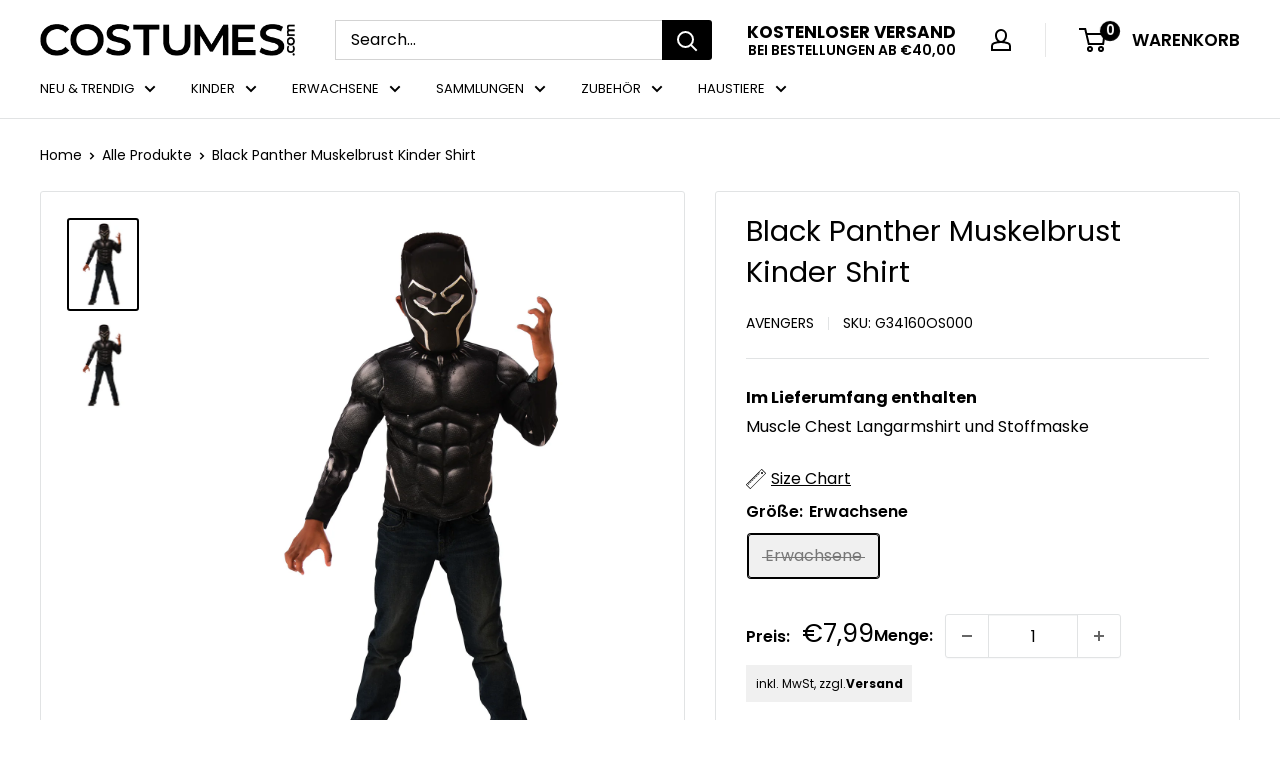

--- FILE ---
content_type: text/html; charset=utf-8
request_url: https://de.costumes.com/products/black-panther-muskelbrust-kinder-shirt
body_size: 64466
content:
<!doctype html>

<html class="no-js" lang="de">
  <head>
    

    <!-- Google Tag Manager -->
    <script>
      (function (w, d, s, l, i) {
        w[l] = w[l] || [];
        w[l].push({ 'gtm.start': new Date().getTime(), event: 'gtm.js' });
        var f = d.getElementsByTagName(s)[0],
          j = d.createElement(s),
          dl = l != 'dataLayer' ? '&l=' + l : '';
        j.async = true;
        j.src = 'https://www.googletagmanager.com/gtm.js?id=' + i + dl;
        f.parentNode.insertBefore(j, f);
      })(window, document, 'script', 'dataLayer', 'GTM-KQ8CJT6');
    </script>
    <!-- End Google Tag Manager -->

    <!-- Bing Ads -->
    <script>
      (function (w, d, t, r, u) {
        var f, n, i;
        (w[u] = w[u] || []),
          (f = function () {
            var o = {
              ti: '97019834',
            };
            (o.q = w[u]), (w[u] = new UET(o)), w[u].push('pageLoad');
          }),
          (n = d.createElement(t)),
          (n.src = r),
          (n.async = 1),
          (n.onload = n.onreadystatechange =
            function () {
              var s = this.readyState;
              (s && s !== 'loaded' && s !== 'complete') || (f(), (n.onload = n.onreadystatechange = null));
            }),
          (i = d.getElementsByTagName(t)[0]),
          i.parentNode.insertBefore(n, i);
      })(window, document, 'script', '//bat.bing.com/bat.js', 'uetq');
    </script>

    <script type="text/javascript">
      (function (c, l, a, r, i, t, y) {
        c[a] =
          c[a] ||
          function () {
            (c[a].q = c[a].q || []).push(arguments);
          };
        t = l.createElement(r);
        t.async = 1;
        t.src = 'https://www.clarity.ms/tag/' + i;
        y = l.getElementsByTagName(r)[0];
        y.parentNode.insertBefore(t, y);
      })(window, document, 'clarity', 'script', 'g1knv0rxov');
    </script>

    <meta charset="utf-8">
    <meta name="viewport" content="width=device-width, initial-scale=1.0, height=device-height, minimum-scale=1.0, maximum-scale=1.0">
    <meta name="theme-color" content="#000000">

    <script>
window.KiwiSizing = window.KiwiSizing === undefined ? {} : window.KiwiSizing;
KiwiSizing.shop = "costumesde.myshopify.com";


KiwiSizing.data = {
  collections: "277796487303,277796749447,277836071047,277805269127,670447206785,277829484679,277805793415,277799633031,280059838599,277836234887,277805367431,277806907527,277800714375,277830893703,278899196039,278899261575,278899294343,277796388999,277806284935",
  tags: "agetype:Boys,Avengers,Badge,Black Panther,BoxTypeParcel,Boys,Carnival,character:Black Panther,collection:Avengers,Costume,Kids,Marvel Comics,N$A,producttype:Kinderkostüm,producttype:Kinderkostüme,sizechart_Rubies Kids UK,Superheroes,theme:Superheroes,TV \u0026 Movie",
  product: "7386886406279",
  vendor: "Avengers",
  type: "Kinderkostüm",
  title: "Black Panther Muskelbrust Kinder Shirt",
  images: ["\/\/de.costumes.com\/cdn\/shop\/files\/g34160.jpg?v=1720618281","\/\/de.costumes.com\/cdn\/shop\/files\/G34160-1.jpg?v=1720618286"],
  options: [{"name":"Größe","position":1,"values":["Erwachsene"]}],
  variants: [{"id":40444723921031,"title":"Erwachsene","option1":"Erwachsene","option2":null,"option3":null,"sku":"G34160OS000","requires_shipping":true,"taxable":true,"featured_image":null,"available":false,"name":"Black Panther Muskelbrust Kinder Shirt - Erwachsene","public_title":"Erwachsene","options":["Erwachsene"],"price":799,"weight":0,"compare_at_price":null,"inventory_management":"shopify","barcode":"0048229011032","requires_selling_plan":false,"selling_plan_allocations":[],"quantity_rule":{"min":1,"max":null,"increment":1}}],
};

</script>
<title>Black Panther Muskelbrust Kinder Shirt
  
</title><meta name="description" content="Ihr Kind kann zum König von Wakanda werden, wenn es unser Kids Black Panther Muscle Chest Kostümoberteil anzieht. Setzen Sie eine Maske und einziehbare Krallen auf und Ihr Kleines ist bereit, sich mit den Avengers zusammenzuschließen und die Hälfte der Bevölkerung vor dem Aussterben zu retten. Holen Sie sich in dieser "><link rel="canonical" href="https://de.costumes.com/products/black-panther-muskelbrust-kinder-shirt"><link
        rel="shortcut icon"
        href="//de.costumes.com/cdn/shop/files/fav_96x96.png?v=1658757254"
        type="image/png"><link
      rel="preload"
      as="style"
      href="//de.costumes.com/cdn/shop/t/23/assets/theme.css?v=92014379528277381901726496032">
    <link
      rel="preload"
      as="script"
      href="//de.costumes.com/cdn/shop/t/23/assets/theme.js?v=123241947829788178011722505988">
    <link rel="preconnect" href="https://cdn.shopify.com">
    <link rel="preconnect" href="https://fonts.shopifycdn.com">
    <link rel="dns-prefetch" href="https://productreviews.shopifycdn.com">
    <link rel="dns-prefetch" href="https://ajax.googleapis.com">
    <link rel="dns-prefetch" href="https://maps.googleapis.com">
    <link rel="dns-prefetch" href="https://maps.gstatic.com">

    <meta property="og:type" content="product">
  <meta property="og:title" content="Black Panther Muskelbrust Kinder Shirt"><meta property="og:image" content="http://de.costumes.com/cdn/shop/files/g34160.jpg?v=1720618281">
    <meta property="og:image:secure_url" content="https://de.costumes.com/cdn/shop/files/g34160.jpg?v=1720618281">
    <meta property="og:image:width" content="1500">
    <meta property="og:image:height" content="2000"><meta property="product:price:amount" content="7,99">
  <meta property="product:price:currency" content="EUR"><meta property="og:description" content="Ihr Kind kann zum König von Wakanda werden, wenn es unser Kids Black Panther Muscle Chest Kostümoberteil anzieht. Setzen Sie eine Maske und einziehbare Krallen auf und Ihr Kleines ist bereit, sich mit den Avengers zusammenzuschließen und die Hälfte der Bevölkerung vor dem Aussterben zu retten. Holen Sie sich in dieser "><meta property="og:url" content="https://de.costumes.com/products/black-panther-muskelbrust-kinder-shirt">
<meta property="og:site_name" content="Costumes Germany"><meta name="twitter:card" content="summary"><meta name="twitter:title" content="Black Panther Muskelbrust Kinder Shirt">
  <meta name="twitter:description" content="Ihr Kind kann zum König von Wakanda werden, wenn es unser Kids Black Panther Muscle Chest Kostümoberteil anzieht. Setzen Sie eine Maske und einziehbare Krallen auf und Ihr Kleines ist bereit, sich mit den Avengers zusammenzuschließen und die Hälfte der Bevölkerung vor dem Aussterben zu retten. Holen Sie sich in dieser Saison unser Black Panther Muscle Chest Kostümoberteil für Kinder!">
  <meta name="twitter:image" content="https://de.costumes.com/cdn/shop/files/g34160_600x600_crop_center.jpg?v=1720618281">
    <link rel="preload" href="//de.costumes.com/cdn/fonts/poppins/poppins_n4.0ba78fa5af9b0e1a374041b3ceaadf0a43b41362.woff2" as="font" type="font/woff2" crossorigin><link rel="preload" href="//de.costumes.com/cdn/fonts/poppins/poppins_n4.0ba78fa5af9b0e1a374041b3ceaadf0a43b41362.woff2" as="font" type="font/woff2" crossorigin><style>
  @font-face {
  font-family: Poppins;
  font-weight: 400;
  font-style: normal;
  font-display: swap;
  src: url("//de.costumes.com/cdn/fonts/poppins/poppins_n4.0ba78fa5af9b0e1a374041b3ceaadf0a43b41362.woff2") format("woff2"),
       url("//de.costumes.com/cdn/fonts/poppins/poppins_n4.214741a72ff2596839fc9760ee7a770386cf16ca.woff") format("woff");
}

  @font-face {
  font-family: Poppins;
  font-weight: 400;
  font-style: normal;
  font-display: swap;
  src: url("//de.costumes.com/cdn/fonts/poppins/poppins_n4.0ba78fa5af9b0e1a374041b3ceaadf0a43b41362.woff2") format("woff2"),
       url("//de.costumes.com/cdn/fonts/poppins/poppins_n4.214741a72ff2596839fc9760ee7a770386cf16ca.woff") format("woff");
}

@font-face {
  font-family: Poppins;
  font-weight: 600;
  font-style: normal;
  font-display: swap;
  src: url("//de.costumes.com/cdn/fonts/poppins/poppins_n6.aa29d4918bc243723d56b59572e18228ed0786f6.woff2") format("woff2"),
       url("//de.costumes.com/cdn/fonts/poppins/poppins_n6.5f815d845fe073750885d5b7e619ee00e8111208.woff") format("woff");
}

@font-face {
  font-family: Poppins;
  font-weight: 400;
  font-style: italic;
  font-display: swap;
  src: url("//de.costumes.com/cdn/fonts/poppins/poppins_i4.846ad1e22474f856bd6b81ba4585a60799a9f5d2.woff2") format("woff2"),
       url("//de.costumes.com/cdn/fonts/poppins/poppins_i4.56b43284e8b52fc64c1fd271f289a39e8477e9ec.woff") format("woff");
}


  @font-face {
  font-family: Poppins;
  font-weight: 700;
  font-style: normal;
  font-display: swap;
  src: url("//de.costumes.com/cdn/fonts/poppins/poppins_n7.56758dcf284489feb014a026f3727f2f20a54626.woff2") format("woff2"),
       url("//de.costumes.com/cdn/fonts/poppins/poppins_n7.f34f55d9b3d3205d2cd6f64955ff4b36f0cfd8da.woff") format("woff");
}

  @font-face {
  font-family: Poppins;
  font-weight: 400;
  font-style: italic;
  font-display: swap;
  src: url("//de.costumes.com/cdn/fonts/poppins/poppins_i4.846ad1e22474f856bd6b81ba4585a60799a9f5d2.woff2") format("woff2"),
       url("//de.costumes.com/cdn/fonts/poppins/poppins_i4.56b43284e8b52fc64c1fd271f289a39e8477e9ec.woff") format("woff");
}

  @font-face {
  font-family: Poppins;
  font-weight: 700;
  font-style: italic;
  font-display: swap;
  src: url("//de.costumes.com/cdn/fonts/poppins/poppins_i7.42fd71da11e9d101e1e6c7932199f925f9eea42d.woff2") format("woff2"),
       url("//de.costumes.com/cdn/fonts/poppins/poppins_i7.ec8499dbd7616004e21155106d13837fff4cf556.woff") format("woff");
}


  :root {
    --default-text-font-size : 15px;
    --base-text-font-size    : 16px;
    --heading-font-family    : Poppins, sans-serif;
    --heading-font-weight    : 400;
    --heading-font-style     : normal;
    --text-font-family       : Poppins, sans-serif;
    --text-font-weight       : 400;
    --text-font-style        : normal;
    --text-font-bolder-weight: 600;
    --text-link-decoration   : underline;

    --text-color               : #000000;
    --text-color-rgb           : 0, 0, 0;
    --heading-color            : #000000;
    --border-color             : #e1e3e4;
    --border-color-rgb         : 225, 227, 228;
    --form-border-color        : #d4d6d8;
    --accent-color             : #000000;
    --accent-color-rgb         : 0, 0, 0;
    --link-color               : #e9973e;
    --link-color-hover         : #c47116;
    --background               : #ffffff;
    --secondary-background     : #ffffff;
    --secondary-background-rgb : 255, 255, 255;
    --accent-background        : rgba(0, 0, 0, 0.08);

    --input-background: #ffffff;

    --error-color       : #ff0000;
    --error-background  : rgba(255, 0, 0, 0.07);
    --success-color     : #00aa00;
    --success-background: rgba(0, 170, 0, 0.11);

    --primary-button-background      : #e9973e;
    --primary-button-background-rgb  : 233, 151, 62;
    --primary-button-text-color      : #ffffff;
    --secondary-button-background    : #1e2d7d;
    --secondary-button-background-rgb: 30, 45, 125;
    --secondary-button-text-color    : #ffffff;

    --header-background      : #ffffff;
    --header-text-color      : #000000;
    --header-light-text-color: #b1b1b1;
    --header-border-color    : rgba(177, 177, 177, 0.3);
    --header-accent-color    : #000000;

    --footer-background-color:    #f3f5f6;
    --footer-heading-text-color:  #000000;
    --footer-body-text-color:     #677279;
    --footer-body-text-color-rgb: 103, 114, 121;
    --footer-accent-color:        #000000;
    --footer-accent-color-rgb:    0, 0, 0;
    --footer-border:              none;
    
    --flickity-arrow-color: #abb1b4;--product-on-sale-accent           : #ee0000;
    --product-on-sale-accent-rgb       : 238, 0, 0;
    --product-on-sale-color            : #ffffff;
    --product-in-stock-color           : #008a00;
    --product-low-stock-color          : #ee0000;
    --product-sold-out-color           : #8a9297;
    --product-custom-label-1-background: #008a00;
    --product-custom-label-1-color     : #ffffff;
    --product-custom-label-2-background: #00a500;
    --product-custom-label-2-color     : #ffffff;
    --product-review-star-color        : #ffbd00;

    --mobile-container-gutter : 20px;
    --desktop-container-gutter: 40px;

    /* Shopify related variables */
    --payment-terms-background-color: #ffffff;
  }
</style>

<script>
  // IE11 does not have support for CSS variables, so we have to polyfill them
  if (!(((window || {}).CSS || {}).supports && window.CSS.supports('(--a: 0)'))) {
    const script = document.createElement('script');
    script.type = 'text/javascript';
    script.src = 'https://cdn.jsdelivr.net/npm/css-vars-ponyfill@2';
    script.onload = function() {
      cssVars({});
    };

    document.getElementsByTagName('head')[0].appendChild(script);
  }
</script>


    <script>window.performance && window.performance.mark && window.performance.mark('shopify.content_for_header.start');</script><meta id="shopify-digital-wallet" name="shopify-digital-wallet" content="/55189241991/digital_wallets/dialog">
<meta name="shopify-checkout-api-token" content="dae85d925b04d005c586f74be929c770">
<meta id="in-context-paypal-metadata" data-shop-id="55189241991" data-venmo-supported="false" data-environment="production" data-locale="de_DE" data-paypal-v4="true" data-currency="EUR">
<link rel="alternate" type="application/json+oembed" href="https://de.costumes.com/products/black-panther-muskelbrust-kinder-shirt.oembed">
<script async="async" src="/checkouts/internal/preloads.js?locale=de-DE"></script>
<link rel="preconnect" href="https://shop.app" crossorigin="anonymous">
<script async="async" src="https://shop.app/checkouts/internal/preloads.js?locale=de-DE&shop_id=55189241991" crossorigin="anonymous"></script>
<script id="apple-pay-shop-capabilities" type="application/json">{"shopId":55189241991,"countryCode":"GB","currencyCode":"EUR","merchantCapabilities":["supports3DS"],"merchantId":"gid:\/\/shopify\/Shop\/55189241991","merchantName":"Costumes Germany","requiredBillingContactFields":["postalAddress","email"],"requiredShippingContactFields":["postalAddress","email"],"shippingType":"shipping","supportedNetworks":["visa","maestro","masterCard","amex","discover","elo"],"total":{"type":"pending","label":"Costumes Germany","amount":"1.00"},"shopifyPaymentsEnabled":true,"supportsSubscriptions":true}</script>
<script id="shopify-features" type="application/json">{"accessToken":"dae85d925b04d005c586f74be929c770","betas":["rich-media-storefront-analytics"],"domain":"de.costumes.com","predictiveSearch":true,"shopId":55189241991,"locale":"de"}</script>
<script>var Shopify = Shopify || {};
Shopify.shop = "costumesde.myshopify.com";
Shopify.locale = "de";
Shopify.currency = {"active":"EUR","rate":"1.0"};
Shopify.country = "DE";
Shopify.theme = {"name":"Live + FS Vue + SC + New Popup","id":124035235975,"schema_name":"Warehouse","schema_version":"4.2.2","theme_store_id":null,"role":"main"};
Shopify.theme.handle = "null";
Shopify.theme.style = {"id":null,"handle":null};
Shopify.cdnHost = "de.costumes.com/cdn";
Shopify.routes = Shopify.routes || {};
Shopify.routes.root = "/";</script>
<script type="module">!function(o){(o.Shopify=o.Shopify||{}).modules=!0}(window);</script>
<script>!function(o){function n(){var o=[];function n(){o.push(Array.prototype.slice.apply(arguments))}return n.q=o,n}var t=o.Shopify=o.Shopify||{};t.loadFeatures=n(),t.autoloadFeatures=n()}(window);</script>
<script>
  window.ShopifyPay = window.ShopifyPay || {};
  window.ShopifyPay.apiHost = "shop.app\/pay";
  window.ShopifyPay.redirectState = null;
</script>
<script id="shop-js-analytics" type="application/json">{"pageType":"product"}</script>
<script defer="defer" async type="module" src="//de.costumes.com/cdn/shopifycloud/shop-js/modules/v2/client.init-shop-cart-sync_B5iHkXCa.de.esm.js"></script>
<script defer="defer" async type="module" src="//de.costumes.com/cdn/shopifycloud/shop-js/modules/v2/chunk.common_ChSzZR1-.esm.js"></script>
<script type="module">
  await import("//de.costumes.com/cdn/shopifycloud/shop-js/modules/v2/client.init-shop-cart-sync_B5iHkXCa.de.esm.js");
await import("//de.costumes.com/cdn/shopifycloud/shop-js/modules/v2/chunk.common_ChSzZR1-.esm.js");

  window.Shopify.SignInWithShop?.initShopCartSync?.({"fedCMEnabled":true,"windoidEnabled":true});

</script>
<script>
  window.Shopify = window.Shopify || {};
  if (!window.Shopify.featureAssets) window.Shopify.featureAssets = {};
  window.Shopify.featureAssets['shop-js'] = {"shop-cart-sync":["modules/v2/client.shop-cart-sync_CZbpppAt.de.esm.js","modules/v2/chunk.common_ChSzZR1-.esm.js"],"init-fed-cm":["modules/v2/client.init-fed-cm_BjsYyNz2.de.esm.js","modules/v2/chunk.common_ChSzZR1-.esm.js"],"init-shop-email-lookup-coordinator":["modules/v2/client.init-shop-email-lookup-coordinator_SCeCZ0fz.de.esm.js","modules/v2/chunk.common_ChSzZR1-.esm.js"],"init-shop-cart-sync":["modules/v2/client.init-shop-cart-sync_B5iHkXCa.de.esm.js","modules/v2/chunk.common_ChSzZR1-.esm.js"],"shop-cash-offers":["modules/v2/client.shop-cash-offers_BEgLgRdm.de.esm.js","modules/v2/chunk.common_ChSzZR1-.esm.js","modules/v2/chunk.modal_B1KdTSbD.esm.js"],"shop-toast-manager":["modules/v2/client.shop-toast-manager_CSG_3kge.de.esm.js","modules/v2/chunk.common_ChSzZR1-.esm.js"],"init-windoid":["modules/v2/client.init-windoid_CHbfXZTn.de.esm.js","modules/v2/chunk.common_ChSzZR1-.esm.js"],"shop-button":["modules/v2/client.shop-button_mnoue01o.de.esm.js","modules/v2/chunk.common_ChSzZR1-.esm.js"],"avatar":["modules/v2/client.avatar_BTnouDA3.de.esm.js"],"init-customer-accounts-sign-up":["modules/v2/client.init-customer-accounts-sign-up_7uVXKjME.de.esm.js","modules/v2/client.shop-login-button_T1reLV-8.de.esm.js","modules/v2/chunk.common_ChSzZR1-.esm.js","modules/v2/chunk.modal_B1KdTSbD.esm.js"],"pay-button":["modules/v2/client.pay-button_V7TYhyrU.de.esm.js","modules/v2/chunk.common_ChSzZR1-.esm.js"],"init-shop-for-new-customer-accounts":["modules/v2/client.init-shop-for-new-customer-accounts_CYjtAcsS.de.esm.js","modules/v2/client.shop-login-button_T1reLV-8.de.esm.js","modules/v2/chunk.common_ChSzZR1-.esm.js","modules/v2/chunk.modal_B1KdTSbD.esm.js"],"shop-login-button":["modules/v2/client.shop-login-button_T1reLV-8.de.esm.js","modules/v2/chunk.common_ChSzZR1-.esm.js","modules/v2/chunk.modal_B1KdTSbD.esm.js"],"shop-follow-button":["modules/v2/client.shop-follow-button_C6XDAJtE.de.esm.js","modules/v2/chunk.common_ChSzZR1-.esm.js","modules/v2/chunk.modal_B1KdTSbD.esm.js"],"init-customer-accounts":["modules/v2/client.init-customer-accounts_CuytH46E.de.esm.js","modules/v2/client.shop-login-button_T1reLV-8.de.esm.js","modules/v2/chunk.common_ChSzZR1-.esm.js","modules/v2/chunk.modal_B1KdTSbD.esm.js"],"lead-capture":["modules/v2/client.lead-capture_B-EbKerI.de.esm.js","modules/v2/chunk.common_ChSzZR1-.esm.js","modules/v2/chunk.modal_B1KdTSbD.esm.js"],"checkout-modal":["modules/v2/client.checkout-modal_yaEm7YsP.de.esm.js","modules/v2/chunk.common_ChSzZR1-.esm.js","modules/v2/chunk.modal_B1KdTSbD.esm.js"],"shop-login":["modules/v2/client.shop-login_Bw5R0XFm.de.esm.js","modules/v2/chunk.common_ChSzZR1-.esm.js","modules/v2/chunk.modal_B1KdTSbD.esm.js"],"payment-terms":["modules/v2/client.payment-terms_D8dr58yE.de.esm.js","modules/v2/chunk.common_ChSzZR1-.esm.js","modules/v2/chunk.modal_B1KdTSbD.esm.js"]};
</script>
<script>(function() {
  var isLoaded = false;
  function asyncLoad() {
    if (isLoaded) return;
    isLoaded = true;
    var urls = ["https:\/\/app.kiwisizing.com\/web\/js\/dist\/kiwiSizing\/plugin\/SizingPlugin.prod.js?v=330\u0026shop=costumesde.myshopify.com","https:\/\/fastsimon.akamaized.net\/fast-simon-autocomplete-init.umd.js?mode=shopify\u0026UUID=75e978f5-a746-4b10-95d8-a20db80dbef8\u0026store=55189241991\u0026shop=costumesde.myshopify.com"];
    for (var i = 0; i < urls.length; i++) {
      var s = document.createElement('script');
      s.type = 'text/javascript';
      s.async = true;
      s.src = urls[i];
      var x = document.getElementsByTagName('script')[0];
      x.parentNode.insertBefore(s, x);
    }
  };
  if(window.attachEvent) {
    window.attachEvent('onload', asyncLoad);
  } else {
    window.addEventListener('load', asyncLoad, false);
  }
})();</script>
<script id="__st">var __st={"a":55189241991,"offset":3600,"reqid":"13eb4547-ae8d-4d36-a62f-96b06f282db6-1768573387","pageurl":"de.costumes.com\/products\/black-panther-muskelbrust-kinder-shirt","u":"4604bce9ef17","p":"product","rtyp":"product","rid":7386886406279};</script>
<script>window.ShopifyPaypalV4VisibilityTracking = true;</script>
<script id="captcha-bootstrap">!function(){'use strict';const t='contact',e='account',n='new_comment',o=[[t,t],['blogs',n],['comments',n],[t,'customer']],c=[[e,'customer_login'],[e,'guest_login'],[e,'recover_customer_password'],[e,'create_customer']],r=t=>t.map((([t,e])=>`form[action*='/${t}']:not([data-nocaptcha='true']) input[name='form_type'][value='${e}']`)).join(','),a=t=>()=>t?[...document.querySelectorAll(t)].map((t=>t.form)):[];function s(){const t=[...o],e=r(t);return a(e)}const i='password',u='form_key',d=['recaptcha-v3-token','g-recaptcha-response','h-captcha-response',i],f=()=>{try{return window.sessionStorage}catch{return}},m='__shopify_v',_=t=>t.elements[u];function p(t,e,n=!1){try{const o=window.sessionStorage,c=JSON.parse(o.getItem(e)),{data:r}=function(t){const{data:e,action:n}=t;return t[m]||n?{data:e,action:n}:{data:t,action:n}}(c);for(const[e,n]of Object.entries(r))t.elements[e]&&(t.elements[e].value=n);n&&o.removeItem(e)}catch(o){console.error('form repopulation failed',{error:o})}}const l='form_type',E='cptcha';function T(t){t.dataset[E]=!0}const w=window,h=w.document,L='Shopify',v='ce_forms',y='captcha';let A=!1;((t,e)=>{const n=(g='f06e6c50-85a8-45c8-87d0-21a2b65856fe',I='https://cdn.shopify.com/shopifycloud/storefront-forms-hcaptcha/ce_storefront_forms_captcha_hcaptcha.v1.5.2.iife.js',D={infoText:'Durch hCaptcha geschützt',privacyText:'Datenschutz',termsText:'Allgemeine Geschäftsbedingungen'},(t,e,n)=>{const o=w[L][v],c=o.bindForm;if(c)return c(t,g,e,D).then(n);var r;o.q.push([[t,g,e,D],n]),r=I,A||(h.body.append(Object.assign(h.createElement('script'),{id:'captcha-provider',async:!0,src:r})),A=!0)});var g,I,D;w[L]=w[L]||{},w[L][v]=w[L][v]||{},w[L][v].q=[],w[L][y]=w[L][y]||{},w[L][y].protect=function(t,e){n(t,void 0,e),T(t)},Object.freeze(w[L][y]),function(t,e,n,w,h,L){const[v,y,A,g]=function(t,e,n){const i=e?o:[],u=t?c:[],d=[...i,...u],f=r(d),m=r(i),_=r(d.filter((([t,e])=>n.includes(e))));return[a(f),a(m),a(_),s()]}(w,h,L),I=t=>{const e=t.target;return e instanceof HTMLFormElement?e:e&&e.form},D=t=>v().includes(t);t.addEventListener('submit',(t=>{const e=I(t);if(!e)return;const n=D(e)&&!e.dataset.hcaptchaBound&&!e.dataset.recaptchaBound,o=_(e),c=g().includes(e)&&(!o||!o.value);(n||c)&&t.preventDefault(),c&&!n&&(function(t){try{if(!f())return;!function(t){const e=f();if(!e)return;const n=_(t);if(!n)return;const o=n.value;o&&e.removeItem(o)}(t);const e=Array.from(Array(32),(()=>Math.random().toString(36)[2])).join('');!function(t,e){_(t)||t.append(Object.assign(document.createElement('input'),{type:'hidden',name:u})),t.elements[u].value=e}(t,e),function(t,e){const n=f();if(!n)return;const o=[...t.querySelectorAll(`input[type='${i}']`)].map((({name:t})=>t)),c=[...d,...o],r={};for(const[a,s]of new FormData(t).entries())c.includes(a)||(r[a]=s);n.setItem(e,JSON.stringify({[m]:1,action:t.action,data:r}))}(t,e)}catch(e){console.error('failed to persist form',e)}}(e),e.submit())}));const S=(t,e)=>{t&&!t.dataset[E]&&(n(t,e.some((e=>e===t))),T(t))};for(const o of['focusin','change'])t.addEventListener(o,(t=>{const e=I(t);D(e)&&S(e,y())}));const B=e.get('form_key'),M=e.get(l),P=B&&M;t.addEventListener('DOMContentLoaded',(()=>{const t=y();if(P)for(const e of t)e.elements[l].value===M&&p(e,B);[...new Set([...A(),...v().filter((t=>'true'===t.dataset.shopifyCaptcha))])].forEach((e=>S(e,t)))}))}(h,new URLSearchParams(w.location.search),n,t,e,['guest_login'])})(!0,!0)}();</script>
<script integrity="sha256-4kQ18oKyAcykRKYeNunJcIwy7WH5gtpwJnB7kiuLZ1E=" data-source-attribution="shopify.loadfeatures" defer="defer" src="//de.costumes.com/cdn/shopifycloud/storefront/assets/storefront/load_feature-a0a9edcb.js" crossorigin="anonymous"></script>
<script crossorigin="anonymous" defer="defer" src="//de.costumes.com/cdn/shopifycloud/storefront/assets/shopify_pay/storefront-65b4c6d7.js?v=20250812"></script>
<script data-source-attribution="shopify.dynamic_checkout.dynamic.init">var Shopify=Shopify||{};Shopify.PaymentButton=Shopify.PaymentButton||{isStorefrontPortableWallets:!0,init:function(){window.Shopify.PaymentButton.init=function(){};var t=document.createElement("script");t.src="https://de.costumes.com/cdn/shopifycloud/portable-wallets/latest/portable-wallets.de.js",t.type="module",document.head.appendChild(t)}};
</script>
<script data-source-attribution="shopify.dynamic_checkout.buyer_consent">
  function portableWalletsHideBuyerConsent(e){var t=document.getElementById("shopify-buyer-consent"),n=document.getElementById("shopify-subscription-policy-button");t&&n&&(t.classList.add("hidden"),t.setAttribute("aria-hidden","true"),n.removeEventListener("click",e))}function portableWalletsShowBuyerConsent(e){var t=document.getElementById("shopify-buyer-consent"),n=document.getElementById("shopify-subscription-policy-button");t&&n&&(t.classList.remove("hidden"),t.removeAttribute("aria-hidden"),n.addEventListener("click",e))}window.Shopify?.PaymentButton&&(window.Shopify.PaymentButton.hideBuyerConsent=portableWalletsHideBuyerConsent,window.Shopify.PaymentButton.showBuyerConsent=portableWalletsShowBuyerConsent);
</script>
<script data-source-attribution="shopify.dynamic_checkout.cart.bootstrap">document.addEventListener("DOMContentLoaded",(function(){function t(){return document.querySelector("shopify-accelerated-checkout-cart, shopify-accelerated-checkout")}if(t())Shopify.PaymentButton.init();else{new MutationObserver((function(e,n){t()&&(Shopify.PaymentButton.init(),n.disconnect())})).observe(document.body,{childList:!0,subtree:!0})}}));
</script>
<link id="shopify-accelerated-checkout-styles" rel="stylesheet" media="screen" href="https://de.costumes.com/cdn/shopifycloud/portable-wallets/latest/accelerated-checkout-backwards-compat.css" crossorigin="anonymous">
<style id="shopify-accelerated-checkout-cart">
        #shopify-buyer-consent {
  margin-top: 1em;
  display: inline-block;
  width: 100%;
}

#shopify-buyer-consent.hidden {
  display: none;
}

#shopify-subscription-policy-button {
  background: none;
  border: none;
  padding: 0;
  text-decoration: underline;
  font-size: inherit;
  cursor: pointer;
}

#shopify-subscription-policy-button::before {
  box-shadow: none;
}

      </style>

<script>window.performance && window.performance.mark && window.performance.mark('shopify.content_for_header.end');</script>

    <link rel="stylesheet" href="//de.costumes.com/cdn/shop/t/23/assets/theme.css?v=92014379528277381901726496032">
    <link rel="stylesheet" href="//de.costumes.com/cdn/shop/t/23/assets/redirect-popup.css?v=81395032393585058171724769622">

    
  <script type="application/ld+json">
  {
    "@context": "https://schema.org",
    "@type": "Product",
    "productID": 7386886406279,
    "offers": [{
          "@type": "Offer",
          "name": "Erwachsene",
          "availability":"https://schema.org/OutOfStock",
          "price": 7.99,
          "priceCurrency": "EUR",
          "priceValidUntil": "2026-01-26","sku": "G34160OS000",
            "gtin13": "0048229011032",
          "url": "/products/black-panther-muskelbrust-kinder-shirt?variant=40444723921031"
        }
],"brand": {
      "@type": "Brand",
      "name": "Avengers"
    },
    "name": "Black Panther Muskelbrust Kinder Shirt",
    "description": "Ihr Kind kann zum König von Wakanda werden, wenn es unser Kids Black Panther Muscle Chest Kostümoberteil anzieht. Setzen Sie eine Maske und einziehbare Krallen auf und Ihr Kleines ist bereit, sich mit den Avengers zusammenzuschließen und die Hälfte der Bevölkerung vor dem Aussterben zu retten. Holen Sie sich in dieser Saison unser Black Panther Muscle Chest Kostümoberteil für Kinder!",
    "category": "Kinderkostüm",
    "url": "/products/black-panther-muskelbrust-kinder-shirt",
    "sku": "G34160OS000",
    "image": {
      "@type": "ImageObject",
      "url": "https://de.costumes.com/cdn/shop/files/g34160.jpg?v=1720618281&width=1024",
      "image": "https://de.costumes.com/cdn/shop/files/g34160.jpg?v=1720618281&width=1024",
      "name": "",
      "width": "1024",
      "height": "1024"
    }
  }
  </script>



  <script type="application/ld+json">
  {
    "@context": "https://schema.org",
    "@type": "BreadcrumbList",
  "itemListElement": [{
      "@type": "ListItem",
      "position": 1,
      "name": "Home",
      "item": "https://de.costumes.com"
    },{
          "@type": "ListItem",
          "position": 2,
          "name": "Black Panther Muskelbrust Kinder Shirt",
          "item": "https://de.costumes.com/products/black-panther-muskelbrust-kinder-shirt"
        }]
  }
  </script>



    <meta name="google-site-verification" content="TqkhiucbMxEfgJu7hOCGwMyHq2B28qpIxpavDthbv_8">
    <meta name="google-site-verification" content="EPC1j6poA28IStq5uOEFT4hMKqBBK5o9DShPh8U82Ss">
    <meta name="google-site-verification" content="oRf4Lbfzla1r9RKHjnYACH5Qr4dl1tRv6T7xPwBM9RU">
    <meta name="facebook-domain-verification" content="zt38ylywy5ro1po4pgl1z3eszjy8qc">

    <script
      src="https://cdnjs.cloudflare.com/ajax/libs/vue/3.3.4/vue.global.prod.min.js"
      integrity="sha512-39BSQXI5q1XlvVhLfFRidKG8KM6Tr6VS/XSnNo6N/A0ZXexHCeoUI/s+ulujQy3UREjoLNrMnFat8VI0mMugWA=="
      crossorigin="anonymous"
      referrerpolicy="no-referrer"></script>

    <script>
      const { ref } = Vue;

      // This allows to expose several variables to the global scope, to be used in scripts
      window.theme = {
        pageType: "product",
        cartCount: 0,
        moneyFormat: "€{{amount_with_comma_separator}}",
        moneyWithCurrencyFormat: "€{{amount_with_comma_separator}} EUR",
        currencyCodeEnabled: false,
        showDiscount: true,
        discountMode: "saving",
        cartType: "page"
      };

      window.routes = {
        rootUrl: "\/",
        rootUrlWithoutSlash:'' ,
        cartUrl: "\/cart",
        cartAddUrl: "\/cart\/add",
        cartChangeUrl: "\/cart\/change",
        searchUrl: "\/search",
        productRecommendationsUrl: "\/recommendations\/products"
      };

      window.languages = {
        productRegularPrice: "Normalpreis",
        productSalePrice: "Sonderpreis",
        collectionOnSaleLabel: "Einsparung {{savings}}",
        productFormUnavailable: "Nicht verfübar",
        productFormAddToCart: "IN DEN WARENKORB",
        productFormPreOrder: "Vorbestellung",
        productFormSoldOut: "Ausverkauft",
        productAdded: "Produkt wurde in Deinen Warenkorb gelegt",
        productAddedShort: "Hinzugefügt!",
        shippingEstimatorNoResults: "Es konten für Deine Adresse keine Versandkosten ermittelt werden.",
        shippingEstimatorOneResult: "Es gibt eine Versandmethode für Deine Adresse:",
        shippingEstimatorMultipleResults: "Es bibt {{count}} Versandmethoden für Deine Adresse:",
        shippingEstimatorErrors: "Es gibt Fehler:"
      };

      document.documentElement.className = document.documentElement.className.replace('no-js', 'js');
    </script><script src="//de.costumes.com/cdn/shop/t/23/assets/theme.js?v=123241947829788178011722505988" defer></script>
    <script src="//de.costumes.com/cdn/shop/t/23/assets/custom.js?v=35907503459397875131692971911" defer></script><script>
        (function () {
          window.onpageshow = function () {
            // We force re-freshing the cart content onpageshow, as most browsers will serve a cache copy when hitting the
            // back button, which cause staled data
            document.documentElement.dispatchEvent(
              new CustomEvent('cart:refresh', {
                bubbles: true,
                detail: {
                  scrollToTop: false,
                },
              })
            );
          };
        })();
      </script><script>
window.KiwiSizing = window.KiwiSizing === undefined ? {} : window.KiwiSizing;
KiwiSizing.shop = "costumesde.myshopify.com";


KiwiSizing.data = {
  collections: "277796487303,277796749447,277836071047,277805269127,670447206785,277829484679,277805793415,277799633031,280059838599,277836234887,277805367431,277806907527,277800714375,277830893703,278899196039,278899261575,278899294343,277796388999,277806284935",
  tags: "agetype:Boys,Avengers,Badge,Black Panther,BoxTypeParcel,Boys,Carnival,character:Black Panther,collection:Avengers,Costume,Kids,Marvel Comics,N$A,producttype:Kinderkostüm,producttype:Kinderkostüme,sizechart_Rubies Kids UK,Superheroes,theme:Superheroes,TV \u0026 Movie",
  product: "7386886406279",
  vendor: "Avengers",
  type: "Kinderkostüm",
  title: "Black Panther Muskelbrust Kinder Shirt",
  images: ["\/\/de.costumes.com\/cdn\/shop\/files\/g34160.jpg?v=1720618281","\/\/de.costumes.com\/cdn\/shop\/files\/G34160-1.jpg?v=1720618286"],
  options: [{"name":"Größe","position":1,"values":["Erwachsene"]}],
  variants: [{"id":40444723921031,"title":"Erwachsene","option1":"Erwachsene","option2":null,"option3":null,"sku":"G34160OS000","requires_shipping":true,"taxable":true,"featured_image":null,"available":false,"name":"Black Panther Muskelbrust Kinder Shirt - Erwachsene","public_title":"Erwachsene","options":["Erwachsene"],"price":799,"weight":0,"compare_at_price":null,"inventory_management":"shopify","barcode":"0048229011032","requires_selling_plan":false,"selling_plan_allocations":[],"quantity_rule":{"min":1,"max":null,"increment":1}}],
};

</script>

    <script
      src="https://cdnjs.cloudflare.com/ajax/libs/jquery/3.7.0/jquery.min.js"
      integrity="sha512-3gJwYpMe3QewGELv8k/BX9vcqhryRdzRMxVfq6ngyWXwo03GFEzjsUm8Q7RZcHPHksttq7/GFoxjCVUjkjvPdw=="
      crossorigin="anonymous"
      referrerpolicy="no-referrer"></script>

    <script src="https://assets.fastsimon.com/sdk/latest/fast_simon_sdk.js" defer></script>

    <script>
      document.addEventListener('DOMContentLoaded', function () {
        window.FastSimonSDK.initialization({
          storeID: 55189241991,
          uuid: '75e978f5-a746-4b10-95d8-a20db80dbef8', // uuid
          type: 'SPA', // multi page application ("MPA") or single page application("SPA") (for reporting)
        });
      });
    </script>
  <!-- BEGIN app block: shopify://apps/klaviyo-email-marketing-sms/blocks/klaviyo-onsite-embed/2632fe16-c075-4321-a88b-50b567f42507 -->












  <script async src="https://static.klaviyo.com/onsite/js/SjZtrE/klaviyo.js?company_id=SjZtrE"></script>
  <script>!function(){if(!window.klaviyo){window._klOnsite=window._klOnsite||[];try{window.klaviyo=new Proxy({},{get:function(n,i){return"push"===i?function(){var n;(n=window._klOnsite).push.apply(n,arguments)}:function(){for(var n=arguments.length,o=new Array(n),w=0;w<n;w++)o[w]=arguments[w];var t="function"==typeof o[o.length-1]?o.pop():void 0,e=new Promise((function(n){window._klOnsite.push([i].concat(o,[function(i){t&&t(i),n(i)}]))}));return e}}})}catch(n){window.klaviyo=window.klaviyo||[],window.klaviyo.push=function(){var n;(n=window._klOnsite).push.apply(n,arguments)}}}}();</script>

  
    <script id="viewed_product">
      if (item == null) {
        var _learnq = _learnq || [];

        var MetafieldReviews = null
        var MetafieldYotpoRating = null
        var MetafieldYotpoCount = null
        var MetafieldLooxRating = null
        var MetafieldLooxCount = null
        var okendoProduct = null
        var okendoProductReviewCount = null
        var okendoProductReviewAverageValue = null
        try {
          // The following fields are used for Customer Hub recently viewed in order to add reviews.
          // This information is not part of __kla_viewed. Instead, it is part of __kla_viewed_reviewed_items
          MetafieldReviews = {};
          MetafieldYotpoRating = null
          MetafieldYotpoCount = null
          MetafieldLooxRating = null
          MetafieldLooxCount = null

          okendoProduct = null
          // If the okendo metafield is not legacy, it will error, which then requires the new json formatted data
          if (okendoProduct && 'error' in okendoProduct) {
            okendoProduct = null
          }
          okendoProductReviewCount = okendoProduct ? okendoProduct.reviewCount : null
          okendoProductReviewAverageValue = okendoProduct ? okendoProduct.reviewAverageValue : null
        } catch (error) {
          console.error('Error in Klaviyo onsite reviews tracking:', error);
        }

        var item = {
          Name: "Black Panther Muskelbrust Kinder Shirt",
          ProductID: 7386886406279,
          Categories: ["Avengers","Black Panther","Boys Carnival Costumes","Boys Costumes","Carnival","Carnival Costumes","Costumes under £20","Festivals","Karnevalskostüme","Kids Carnival Costumes","Kids Costumes","Kids Costumes under £15","Kids Marvel Comics Costumes","Kids TV, Movies \u0026 Pop Culture Costumes","Kinderkostüme","Kostüme unter 15 Euro","Kostüme unter 25 Euro","Marvel Comics","Relist Monitor"],
          ImageURL: "https://de.costumes.com/cdn/shop/files/g34160_grande.jpg?v=1720618281",
          URL: "https://de.costumes.com/products/black-panther-muskelbrust-kinder-shirt",
          Brand: "Avengers",
          Price: "€7,99",
          Value: "7,99",
          CompareAtPrice: "€0,00"
        };
        _learnq.push(['track', 'Viewed Product', item]);
        _learnq.push(['trackViewedItem', {
          Title: item.Name,
          ItemId: item.ProductID,
          Categories: item.Categories,
          ImageUrl: item.ImageURL,
          Url: item.URL,
          Metadata: {
            Brand: item.Brand,
            Price: item.Price,
            Value: item.Value,
            CompareAtPrice: item.CompareAtPrice
          },
          metafields:{
            reviews: MetafieldReviews,
            yotpo:{
              rating: MetafieldYotpoRating,
              count: MetafieldYotpoCount,
            },
            loox:{
              rating: MetafieldLooxRating,
              count: MetafieldLooxCount,
            },
            okendo: {
              rating: okendoProductReviewAverageValue,
              count: okendoProductReviewCount,
            }
          }
        }]);
      }
    </script>
  




  <script>
    window.klaviyoReviewsProductDesignMode = false
  </script>







<!-- END app block --><!-- BEGIN app block: shopify://apps/judge-me-reviews/blocks/judgeme_core/61ccd3b1-a9f2-4160-9fe9-4fec8413e5d8 --><!-- Start of Judge.me Core -->






<link rel="dns-prefetch" href="https://cdnwidget.judge.me">
<link rel="dns-prefetch" href="https://cdn.judge.me">
<link rel="dns-prefetch" href="https://cdn1.judge.me">
<link rel="dns-prefetch" href="https://api.judge.me">

<script data-cfasync='false' class='jdgm-settings-script'>window.jdgmSettings={"pagination":5,"disable_web_reviews":false,"badge_no_review_text":"Keine Bewertungen","badge_n_reviews_text":"{{ n }} Bewertung/Bewertungen","hide_badge_preview_if_no_reviews":true,"badge_hide_text":false,"enforce_center_preview_badge":false,"widget_title":"Kundenbewertungen","widget_open_form_text":"Bewertung schreiben","widget_close_form_text":"Bewertung abbrechen","widget_refresh_page_text":"Seite aktualisieren","widget_summary_text":"Basierend auf {{ number_of_reviews }} Bewertung/Bewertungen","widget_no_review_text":"Schreiben Sie die erste Bewertung","widget_name_field_text":"Anzeigename","widget_verified_name_field_text":"Verifizierter Name (öffentlich)","widget_name_placeholder_text":"Anzeigename","widget_required_field_error_text":"Dieses Feld ist erforderlich.","widget_email_field_text":"E-Mail-Adresse","widget_verified_email_field_text":"Verifizierte E-Mail (privat, kann nicht bearbeitet werden)","widget_email_placeholder_text":"Ihre E-Mail-Adresse","widget_email_field_error_text":"Bitte geben Sie eine gültige E-Mail-Adresse ein.","widget_rating_field_text":"Bewertung","widget_review_title_field_text":"Bewertungstitel","widget_review_title_placeholder_text":"Geben Sie Ihrer Bewertung einen Titel","widget_review_body_field_text":"Bewertungsinhalt","widget_review_body_placeholder_text":"Beginnen Sie hier zu schreiben...","widget_pictures_field_text":"Bild/Video (optional)","widget_submit_review_text":"Bewertung abschicken","widget_submit_verified_review_text":"Verifizierte Bewertung abschicken","widget_submit_success_msg_with_auto_publish":"Vielen Dank! Bitte aktualisieren Sie die Seite in wenigen Momenten, um Ihre Bewertung zu sehen. Sie können Ihre Bewertung entfernen oder bearbeiten, indem Sie sich bei \u003ca href='https://judge.me/login' target='_blank' rel='nofollow noopener'\u003eJudge.me\u003c/a\u003e anmelden","widget_submit_success_msg_no_auto_publish":"Vielen Dank! Ihre Bewertung wird veröffentlicht, sobald sie vom Shop-Administrator genehmigt wurde. Sie können Ihre Bewertung entfernen oder bearbeiten, indem Sie sich bei \u003ca href='https://judge.me/login' target='_blank' rel='nofollow noopener'\u003eJudge.me\u003c/a\u003e anmelden","widget_show_default_reviews_out_of_total_text":"Es werden {{ n_reviews_shown }} von {{ n_reviews }} Bewertungen angezeigt.","widget_show_all_link_text":"Alle anzeigen","widget_show_less_link_text":"Weniger anzeigen","widget_author_said_text":"{{ reviewer_name }} sagte:","widget_days_text":"vor {{ n }} Tag/Tagen","widget_weeks_text":"vor {{ n }} Woche/Wochen","widget_months_text":"vor {{ n }} Monat/Monaten","widget_years_text":"vor {{ n }} Jahr/Jahren","widget_yesterday_text":"Gestern","widget_today_text":"Heute","widget_replied_text":"\u003e\u003e {{ shop_name }} antwortete:","widget_read_more_text":"Mehr lesen","widget_reviewer_name_as_initial":"","widget_rating_filter_color":"#fbcd0a","widget_rating_filter_see_all_text":"Alle Bewertungen anzeigen","widget_sorting_most_recent_text":"Neueste","widget_sorting_highest_rating_text":"Höchste Bewertung","widget_sorting_lowest_rating_text":"Niedrigste Bewertung","widget_sorting_with_pictures_text":"Nur Bilder","widget_sorting_most_helpful_text":"Hilfreichste","widget_open_question_form_text":"Eine Frage stellen","widget_reviews_subtab_text":"Bewertungen","widget_questions_subtab_text":"Fragen","widget_question_label_text":"Frage","widget_answer_label_text":"Antwort","widget_question_placeholder_text":"Schreiben Sie hier Ihre Frage","widget_submit_question_text":"Frage absenden","widget_question_submit_success_text":"Vielen Dank für Ihre Frage! Wir werden Sie benachrichtigen, sobald sie beantwortet wird.","verified_badge_text":"Verifiziert","verified_badge_bg_color":"","verified_badge_text_color":"","verified_badge_placement":"left-of-reviewer-name","widget_review_max_height":"","widget_hide_border":false,"widget_social_share":false,"widget_thumb":false,"widget_review_location_show":false,"widget_location_format":"","all_reviews_include_out_of_store_products":true,"all_reviews_out_of_store_text":"(außerhalb des Shops)","all_reviews_pagination":100,"all_reviews_product_name_prefix_text":"über","enable_review_pictures":true,"enable_question_anwser":false,"widget_theme":"default","review_date_format":"mm/dd/yyyy","default_sort_method":"most-recent","widget_product_reviews_subtab_text":"Produktbewertungen","widget_shop_reviews_subtab_text":"Shop-Bewertungen","widget_other_products_reviews_text":"Bewertungen für andere Produkte","widget_store_reviews_subtab_text":"Shop-Bewertungen","widget_no_store_reviews_text":"Dieser Shop hat noch keine Bewertungen erhalten","widget_web_restriction_product_reviews_text":"Dieses Produkt hat noch keine Bewertungen erhalten","widget_no_items_text":"Keine Elemente gefunden","widget_show_more_text":"Mehr anzeigen","widget_write_a_store_review_text":"Shop-Bewertung schreiben","widget_other_languages_heading":"Bewertungen in anderen Sprachen","widget_translate_review_text":"Bewertung übersetzen nach {{ language }}","widget_translating_review_text":"Übersetzung läuft...","widget_show_original_translation_text":"Original anzeigen ({{ language }})","widget_translate_review_failed_text":"Bewertung konnte nicht übersetzt werden.","widget_translate_review_retry_text":"Erneut versuchen","widget_translate_review_try_again_later_text":"Versuchen Sie es später noch einmal","show_product_url_for_grouped_product":false,"widget_sorting_pictures_first_text":"Bilder zuerst","show_pictures_on_all_rev_page_mobile":false,"show_pictures_on_all_rev_page_desktop":false,"floating_tab_hide_mobile_install_preference":false,"floating_tab_button_name":"★ Bewertungen","floating_tab_title":"Lassen Sie Kunden für uns sprechen","floating_tab_button_color":"","floating_tab_button_background_color":"","floating_tab_url":"","floating_tab_url_enabled":false,"floating_tab_tab_style":"text","all_reviews_text_badge_text":"Kunden bewerten uns mit {{ shop.metafields.judgeme.all_reviews_rating | round: 1 }}/5 basierend auf {{ shop.metafields.judgeme.all_reviews_count }} Bewertungen.","all_reviews_text_badge_text_branded_style":"{{ shop.metafields.judgeme.all_reviews_rating | round: 1 }} von 5 Sternen basierend auf {{ shop.metafields.judgeme.all_reviews_count }} Bewertungen","is_all_reviews_text_badge_a_link":false,"show_stars_for_all_reviews_text_badge":false,"all_reviews_text_badge_url":"","all_reviews_text_style":"branded","all_reviews_text_color_style":"judgeme_brand_color","all_reviews_text_color":"#108474","all_reviews_text_show_jm_brand":true,"featured_carousel_show_header":true,"featured_carousel_title":"Lassen Sie Kunden für uns sprechen","testimonials_carousel_title":"Kunden sagen uns","videos_carousel_title":"Echte Kunden-Geschichten","cards_carousel_title":"Kunden sagen uns","featured_carousel_count_text":"aus {{ n }} Bewertungen","featured_carousel_add_link_to_all_reviews_page":false,"featured_carousel_url":"","featured_carousel_show_images":true,"featured_carousel_autoslide_interval":5,"featured_carousel_arrows_on_the_sides":false,"featured_carousel_height":250,"featured_carousel_width":80,"featured_carousel_image_size":0,"featured_carousel_image_height":250,"featured_carousel_arrow_color":"#eeeeee","verified_count_badge_style":"branded","verified_count_badge_orientation":"horizontal","verified_count_badge_color_style":"judgeme_brand_color","verified_count_badge_color":"#108474","is_verified_count_badge_a_link":false,"verified_count_badge_url":"","verified_count_badge_show_jm_brand":true,"widget_rating_preset_default":5,"widget_first_sub_tab":"product-reviews","widget_show_histogram":true,"widget_histogram_use_custom_color":false,"widget_pagination_use_custom_color":false,"widget_star_use_custom_color":false,"widget_verified_badge_use_custom_color":false,"widget_write_review_use_custom_color":false,"picture_reminder_submit_button":"Upload Pictures","enable_review_videos":false,"mute_video_by_default":false,"widget_sorting_videos_first_text":"Videos zuerst","widget_review_pending_text":"Ausstehend","featured_carousel_items_for_large_screen":3,"social_share_options_order":"Facebook,Twitter","remove_microdata_snippet":true,"disable_json_ld":false,"enable_json_ld_products":false,"preview_badge_show_question_text":false,"preview_badge_no_question_text":"Keine Fragen","preview_badge_n_question_text":"{{ number_of_questions }} Frage/Fragen","qa_badge_show_icon":false,"qa_badge_position":"same-row","remove_judgeme_branding":false,"widget_add_search_bar":false,"widget_search_bar_placeholder":"Suchen","widget_sorting_verified_only_text":"Nur verifizierte","featured_carousel_theme":"default","featured_carousel_show_rating":true,"featured_carousel_show_title":true,"featured_carousel_show_body":true,"featured_carousel_show_date":false,"featured_carousel_show_reviewer":true,"featured_carousel_show_product":false,"featured_carousel_header_background_color":"#108474","featured_carousel_header_text_color":"#ffffff","featured_carousel_name_product_separator":"reviewed","featured_carousel_full_star_background":"#108474","featured_carousel_empty_star_background":"#dadada","featured_carousel_vertical_theme_background":"#f9fafb","featured_carousel_verified_badge_enable":true,"featured_carousel_verified_badge_color":"#108474","featured_carousel_border_style":"round","featured_carousel_review_line_length_limit":3,"featured_carousel_more_reviews_button_text":"Mehr Bewertungen lesen","featured_carousel_view_product_button_text":"Produkt ansehen","all_reviews_page_load_reviews_on":"scroll","all_reviews_page_load_more_text":"Mehr Bewertungen laden","disable_fb_tab_reviews":false,"enable_ajax_cdn_cache":false,"widget_advanced_speed_features":5,"widget_public_name_text":"wird öffentlich angezeigt wie","default_reviewer_name":"John Smith","default_reviewer_name_has_non_latin":true,"widget_reviewer_anonymous":"Anonym","medals_widget_title":"Judge.me Bewertungsmedaillen","medals_widget_background_color":"#f9fafb","medals_widget_position":"footer_all_pages","medals_widget_border_color":"#f9fafb","medals_widget_verified_text_position":"left","medals_widget_use_monochromatic_version":false,"medals_widget_elements_color":"#108474","show_reviewer_avatar":true,"widget_invalid_yt_video_url_error_text":"Keine YouTube-Video-URL","widget_max_length_field_error_text":"Bitte geben Sie nicht mehr als {0} Zeichen ein.","widget_show_country_flag":false,"widget_show_collected_via_shop_app":true,"widget_verified_by_shop_badge_style":"light","widget_verified_by_shop_text":"Verifiziert vom Shop","widget_show_photo_gallery":false,"widget_load_with_code_splitting":true,"widget_ugc_install_preference":false,"widget_ugc_title":"Von uns hergestellt, von Ihnen geteilt","widget_ugc_subtitle":"Markieren Sie uns, um Ihr Bild auf unserer Seite zu sehen","widget_ugc_arrows_color":"#ffffff","widget_ugc_primary_button_text":"Jetzt kaufen","widget_ugc_primary_button_background_color":"#108474","widget_ugc_primary_button_text_color":"#ffffff","widget_ugc_primary_button_border_width":"0","widget_ugc_primary_button_border_style":"none","widget_ugc_primary_button_border_color":"#108474","widget_ugc_primary_button_border_radius":"25","widget_ugc_secondary_button_text":"Mehr laden","widget_ugc_secondary_button_background_color":"#ffffff","widget_ugc_secondary_button_text_color":"#108474","widget_ugc_secondary_button_border_width":"2","widget_ugc_secondary_button_border_style":"solid","widget_ugc_secondary_button_border_color":"#108474","widget_ugc_secondary_button_border_radius":"25","widget_ugc_reviews_button_text":"Bewertungen ansehen","widget_ugc_reviews_button_background_color":"#ffffff","widget_ugc_reviews_button_text_color":"#108474","widget_ugc_reviews_button_border_width":"2","widget_ugc_reviews_button_border_style":"solid","widget_ugc_reviews_button_border_color":"#108474","widget_ugc_reviews_button_border_radius":"25","widget_ugc_reviews_button_link_to":"judgeme-reviews-page","widget_ugc_show_post_date":true,"widget_ugc_max_width":"800","widget_rating_metafield_value_type":true,"widget_primary_color":"#000000","widget_enable_secondary_color":false,"widget_secondary_color":"#edf5f5","widget_summary_average_rating_text":"{{ average_rating }} von 5","widget_media_grid_title":"Kundenfotos \u0026 -videos","widget_media_grid_see_more_text":"Mehr sehen","widget_round_style":false,"widget_show_product_medals":true,"widget_verified_by_judgeme_text":"Verifiziert von Judge.me","widget_show_store_medals":true,"widget_verified_by_judgeme_text_in_store_medals":"Verifiziert von Judge.me","widget_media_field_exceed_quantity_message":"Entschuldigung, wir können nur {{ max_media }} für eine Bewertung akzeptieren.","widget_media_field_exceed_limit_message":"{{ file_name }} ist zu groß, bitte wählen Sie ein {{ media_type }} kleiner als {{ size_limit }}MB.","widget_review_submitted_text":"Bewertung abgesendet!","widget_question_submitted_text":"Frage abgesendet!","widget_close_form_text_question":"Abbrechen","widget_write_your_answer_here_text":"Schreiben Sie hier Ihre Antwort","widget_enabled_branded_link":true,"widget_show_collected_by_judgeme":true,"widget_reviewer_name_color":"","widget_write_review_text_color":"","widget_write_review_bg_color":"","widget_collected_by_judgeme_text":"gesammelt von Judge.me","widget_pagination_type":"standard","widget_load_more_text":"Mehr laden","widget_load_more_color":"#108474","widget_full_review_text":"Vollständige Bewertung","widget_read_more_reviews_text":"Mehr Bewertungen lesen","widget_read_questions_text":"Fragen lesen","widget_questions_and_answers_text":"Fragen \u0026 Antworten","widget_verified_by_text":"Verifiziert von","widget_verified_text":"Verifiziert","widget_number_of_reviews_text":"{{ number_of_reviews }} Bewertungen","widget_back_button_text":"Zurück","widget_next_button_text":"Weiter","widget_custom_forms_filter_button":"Filter","custom_forms_style":"horizontal","widget_show_review_information":false,"how_reviews_are_collected":"Wie werden Bewertungen gesammelt?","widget_show_review_keywords":false,"widget_gdpr_statement":"Wie wir Ihre Daten verwenden: Wir kontaktieren Sie nur bezüglich der von Ihnen abgegebenen Bewertung und nur, wenn nötig. Durch das Absenden Ihrer Bewertung stimmen Sie den \u003ca href='https://judge.me/terms' target='_blank' rel='nofollow noopener'\u003eNutzungsbedingungen\u003c/a\u003e, der \u003ca href='https://judge.me/privacy' target='_blank' rel='nofollow noopener'\u003eDatenschutzrichtlinie\u003c/a\u003e und den \u003ca href='https://judge.me/content-policy' target='_blank' rel='nofollow noopener'\u003eInhaltsrichtlinien\u003c/a\u003e von Judge.me zu.","widget_multilingual_sorting_enabled":false,"widget_translate_review_content_enabled":false,"widget_translate_review_content_method":"manual","popup_widget_review_selection":"automatically_with_pictures","popup_widget_round_border_style":true,"popup_widget_show_title":true,"popup_widget_show_body":true,"popup_widget_show_reviewer":false,"popup_widget_show_product":true,"popup_widget_show_pictures":true,"popup_widget_use_review_picture":true,"popup_widget_show_on_home_page":true,"popup_widget_show_on_product_page":true,"popup_widget_show_on_collection_page":true,"popup_widget_show_on_cart_page":true,"popup_widget_position":"bottom_left","popup_widget_first_review_delay":5,"popup_widget_duration":5,"popup_widget_interval":5,"popup_widget_review_count":5,"popup_widget_hide_on_mobile":true,"review_snippet_widget_round_border_style":true,"review_snippet_widget_card_color":"#FFFFFF","review_snippet_widget_slider_arrows_background_color":"#FFFFFF","review_snippet_widget_slider_arrows_color":"#000000","review_snippet_widget_star_color":"#108474","show_product_variant":false,"all_reviews_product_variant_label_text":"Variante: ","widget_show_verified_branding":true,"widget_ai_summary_title":"Kunden sagen","widget_ai_summary_disclaimer":"KI-gestützte Bewertungszusammenfassung basierend auf aktuellen Kundenbewertungen","widget_show_ai_summary":false,"widget_show_ai_summary_bg":false,"widget_show_review_title_input":true,"redirect_reviewers_invited_via_email":"review_widget","request_store_review_after_product_review":false,"request_review_other_products_in_order":false,"review_form_color_scheme":"default","review_form_corner_style":"square","review_form_star_color":{},"review_form_text_color":"#333333","review_form_background_color":"#ffffff","review_form_field_background_color":"#fafafa","review_form_button_color":{},"review_form_button_text_color":"#ffffff","review_form_modal_overlay_color":"#000000","review_content_screen_title_text":"Wie würden Sie dieses Produkt bewerten?","review_content_introduction_text":"Wir würden uns freuen, wenn Sie etwas über Ihre Erfahrung teilen würden.","store_review_form_title_text":"Wie würden Sie diesen Shop bewerten?","store_review_form_introduction_text":"Wir würden uns freuen, wenn Sie etwas über Ihre Erfahrung teilen würden.","show_review_guidance_text":true,"one_star_review_guidance_text":"Schlecht","five_star_review_guidance_text":"Großartig","customer_information_screen_title_text":"Über Sie","customer_information_introduction_text":"Bitte teilen Sie uns mehr über sich mit.","custom_questions_screen_title_text":"Ihre Erfahrung im Detail","custom_questions_introduction_text":"Hier sind einige Fragen, die uns helfen, mehr über Ihre Erfahrung zu verstehen.","review_submitted_screen_title_text":"Vielen Dank für Ihre Bewertung!","review_submitted_screen_thank_you_text":"Wir verarbeiten sie und sie wird bald im Shop erscheinen.","review_submitted_screen_email_verification_text":"Bitte bestätigen Sie Ihre E-Mail-Adresse, indem Sie auf den Link klicken, den wir Ihnen gerade gesendet haben. Dies hilft uns, die Bewertungen authentisch zu halten.","review_submitted_request_store_review_text":"Möchten Sie Ihre Erfahrung beim Einkaufen bei uns teilen?","review_submitted_review_other_products_text":"Möchten Sie diese Produkte bewerten?","store_review_screen_title_text":"Möchten Sie Ihre Erfahrung mit uns teilen?","store_review_introduction_text":"Wir würden uns freuen, wenn Sie etwas über Ihre Erfahrung teilen würden.","reviewer_media_screen_title_picture_text":"Bild teilen","reviewer_media_introduction_picture_text":"Laden Sie ein Foto hoch, um Ihre Bewertung zu unterstützen.","reviewer_media_screen_title_video_text":"Video teilen","reviewer_media_introduction_video_text":"Laden Sie ein Video hoch, um Ihre Bewertung zu unterstützen.","reviewer_media_screen_title_picture_or_video_text":"Bild oder Video teilen","reviewer_media_introduction_picture_or_video_text":"Laden Sie ein Foto oder Video hoch, um Ihre Bewertung zu unterstützen.","reviewer_media_youtube_url_text":"Fügen Sie hier Ihre Youtube-URL ein","advanced_settings_next_step_button_text":"Weiter","advanced_settings_close_review_button_text":"Schließen","modal_write_review_flow":false,"write_review_flow_required_text":"Erforderlich","write_review_flow_privacy_message_text":"Wir respektieren Ihre Privatsphäre.","write_review_flow_anonymous_text":"Bewertung als anonym","write_review_flow_visibility_text":"Dies wird nicht für andere Kunden sichtbar sein.","write_review_flow_multiple_selection_help_text":"Wählen Sie so viele aus, wie Sie möchten","write_review_flow_single_selection_help_text":"Wählen Sie eine Option","write_review_flow_required_field_error_text":"Dieses Feld ist erforderlich","write_review_flow_invalid_email_error_text":"Bitte geben Sie eine gültige E-Mail-Adresse ein","write_review_flow_max_length_error_text":"Max. {{ max_length }} Zeichen.","write_review_flow_media_upload_text":"\u003cb\u003eZum Hochladen klicken\u003c/b\u003e oder ziehen und ablegen","write_review_flow_gdpr_statement":"Wir kontaktieren Sie nur bei Bedarf bezüglich Ihrer Bewertung. Mit dem Absenden Ihrer Bewertung stimmen Sie unseren \u003ca href='https://judge.me/terms' target='_blank' rel='nofollow noopener'\u003eGeschäftsbedingungen\u003c/a\u003e und unserer \u003ca href='https://judge.me/privacy' target='_blank' rel='nofollow noopener'\u003eDatenschutzrichtlinie\u003c/a\u003e zu.","rating_only_reviews_enabled":false,"show_negative_reviews_help_screen":false,"new_review_flow_help_screen_rating_threshold":3,"negative_review_resolution_screen_title_text":"Erzählen Sie uns mehr","negative_review_resolution_text":"Ihre Erfahrung ist uns wichtig. Falls es Probleme mit Ihrem Kauf gab, sind wir hier, um zu helfen. Zögern Sie nicht, uns zu kontaktieren, wir würden gerne die Gelegenheit haben, die Dinge zu korrigieren.","negative_review_resolution_button_text":"Kontaktieren Sie uns","negative_review_resolution_proceed_with_review_text":"Hinterlassen Sie eine Bewertung","negative_review_resolution_subject":"Problem mit dem Kauf von {{ shop_name }}.{{ order_name }}","preview_badge_collection_page_install_status":false,"widget_review_custom_css":"","preview_badge_custom_css":"","preview_badge_stars_count":"5-stars","featured_carousel_custom_css":"","floating_tab_custom_css":"","all_reviews_widget_custom_css":"","medals_widget_custom_css":"","verified_badge_custom_css":"","all_reviews_text_custom_css":"","transparency_badges_collected_via_store_invite":false,"transparency_badges_from_another_provider":false,"transparency_badges_collected_from_store_visitor":false,"transparency_badges_collected_by_verified_review_provider":false,"transparency_badges_earned_reward":false,"transparency_badges_collected_via_store_invite_text":"Bewertung gesammelt durch eine Einladung zum Shop","transparency_badges_from_another_provider_text":"Bewertung gesammelt von einem anderen Anbieter","transparency_badges_collected_from_store_visitor_text":"Bewertung gesammelt von einem Shop-Besucher","transparency_badges_written_in_google_text":"Bewertung in Google geschrieben","transparency_badges_written_in_etsy_text":"Bewertung in Etsy geschrieben","transparency_badges_written_in_shop_app_text":"Bewertung in Shop App geschrieben","transparency_badges_earned_reward_text":"Bewertung erhielt eine Belohnung für zukünftige Bestellungen","product_review_widget_per_page":10,"widget_store_review_label_text":"Shop-Bewertung","checkout_comment_extension_title_on_product_page":"Customer Comments","checkout_comment_extension_num_latest_comment_show":5,"checkout_comment_extension_format":"name_and_timestamp","checkout_comment_customer_name":"last_initial","checkout_comment_comment_notification":true,"preview_badge_collection_page_install_preference":false,"preview_badge_home_page_install_preference":false,"preview_badge_product_page_install_preference":false,"review_widget_install_preference":"","review_carousel_install_preference":false,"floating_reviews_tab_install_preference":"none","verified_reviews_count_badge_install_preference":false,"all_reviews_text_install_preference":false,"review_widget_best_location":false,"judgeme_medals_install_preference":false,"review_widget_revamp_enabled":false,"review_widget_qna_enabled":false,"review_widget_header_theme":"minimal","review_widget_widget_title_enabled":true,"review_widget_header_text_size":"medium","review_widget_header_text_weight":"regular","review_widget_average_rating_style":"compact","review_widget_bar_chart_enabled":true,"review_widget_bar_chart_type":"numbers","review_widget_bar_chart_style":"standard","review_widget_expanded_media_gallery_enabled":false,"review_widget_reviews_section_theme":"standard","review_widget_image_style":"thumbnails","review_widget_review_image_ratio":"square","review_widget_stars_size":"medium","review_widget_verified_badge":"standard_text","review_widget_review_title_text_size":"medium","review_widget_review_text_size":"medium","review_widget_review_text_length":"medium","review_widget_number_of_columns_desktop":3,"review_widget_carousel_transition_speed":5,"review_widget_custom_questions_answers_display":"always","review_widget_button_text_color":"#FFFFFF","review_widget_text_color":"#000000","review_widget_lighter_text_color":"#7B7B7B","review_widget_corner_styling":"soft","review_widget_review_word_singular":"Bewertung","review_widget_review_word_plural":"Bewertungen","review_widget_voting_label":"Hilfreich?","review_widget_shop_reply_label":"Antwort von {{ shop_name }}:","review_widget_filters_title":"Filter","qna_widget_question_word_singular":"Frage","qna_widget_question_word_plural":"Fragen","qna_widget_answer_reply_label":"Antwort von {{ answerer_name }}:","qna_content_screen_title_text":"Frage dieses Produkts stellen","qna_widget_question_required_field_error_text":"Bitte geben Sie Ihre Frage ein.","qna_widget_flow_gdpr_statement":"Wir kontaktieren Sie nur bei Bedarf bezüglich Ihrer Frage. Mit dem Absenden Ihrer Frage stimmen Sie unseren \u003ca href='https://judge.me/terms' target='_blank' rel='nofollow noopener'\u003eGeschäftsbedingungen\u003c/a\u003e und unserer \u003ca href='https://judge.me/privacy' target='_blank' rel='nofollow noopener'\u003eDatenschutzrichtlinie\u003c/a\u003e zu.","qna_widget_question_submitted_text":"Danke für Ihre Frage!","qna_widget_close_form_text_question":"Schließen","qna_widget_question_submit_success_text":"Wir werden Ihnen per E-Mail informieren, wenn wir Ihre Frage beantworten.","all_reviews_widget_v2025_enabled":false,"all_reviews_widget_v2025_header_theme":"default","all_reviews_widget_v2025_widget_title_enabled":true,"all_reviews_widget_v2025_header_text_size":"medium","all_reviews_widget_v2025_header_text_weight":"regular","all_reviews_widget_v2025_average_rating_style":"compact","all_reviews_widget_v2025_bar_chart_enabled":true,"all_reviews_widget_v2025_bar_chart_type":"numbers","all_reviews_widget_v2025_bar_chart_style":"standard","all_reviews_widget_v2025_expanded_media_gallery_enabled":false,"all_reviews_widget_v2025_show_store_medals":true,"all_reviews_widget_v2025_show_photo_gallery":true,"all_reviews_widget_v2025_show_review_keywords":false,"all_reviews_widget_v2025_show_ai_summary":false,"all_reviews_widget_v2025_show_ai_summary_bg":false,"all_reviews_widget_v2025_add_search_bar":false,"all_reviews_widget_v2025_default_sort_method":"most-recent","all_reviews_widget_v2025_reviews_per_page":10,"all_reviews_widget_v2025_reviews_section_theme":"default","all_reviews_widget_v2025_image_style":"thumbnails","all_reviews_widget_v2025_review_image_ratio":"square","all_reviews_widget_v2025_stars_size":"medium","all_reviews_widget_v2025_verified_badge":"bold_badge","all_reviews_widget_v2025_review_title_text_size":"medium","all_reviews_widget_v2025_review_text_size":"medium","all_reviews_widget_v2025_review_text_length":"medium","all_reviews_widget_v2025_number_of_columns_desktop":3,"all_reviews_widget_v2025_carousel_transition_speed":5,"all_reviews_widget_v2025_custom_questions_answers_display":"always","all_reviews_widget_v2025_show_product_variant":false,"all_reviews_widget_v2025_show_reviewer_avatar":true,"all_reviews_widget_v2025_reviewer_name_as_initial":"","all_reviews_widget_v2025_review_location_show":false,"all_reviews_widget_v2025_location_format":"","all_reviews_widget_v2025_show_country_flag":false,"all_reviews_widget_v2025_verified_by_shop_badge_style":"light","all_reviews_widget_v2025_social_share":false,"all_reviews_widget_v2025_social_share_options_order":"Facebook,Twitter,LinkedIn,Pinterest","all_reviews_widget_v2025_pagination_type":"standard","all_reviews_widget_v2025_button_text_color":"#FFFFFF","all_reviews_widget_v2025_text_color":"#000000","all_reviews_widget_v2025_lighter_text_color":"#7B7B7B","all_reviews_widget_v2025_corner_styling":"soft","all_reviews_widget_v2025_title":"Kundenbewertungen","all_reviews_widget_v2025_ai_summary_title":"Kunden sagen über diesen Shop","all_reviews_widget_v2025_no_review_text":"Schreiben Sie die erste Bewertung","platform":"shopify","branding_url":"https://app.judge.me/reviews","branding_text":"Unterstützt von Judge.me","locale":"en","reply_name":"Costumes Germany","widget_version":"3.0","footer":true,"autopublish":false,"review_dates":true,"enable_custom_form":false,"shop_locale":"de","enable_multi_locales_translations":false,"show_review_title_input":true,"review_verification_email_status":"always","can_be_branded":false,"reply_name_text":"Costumes Germany"};</script> <style class='jdgm-settings-style'>﻿.jdgm-xx{left:0}:root{--jdgm-primary-color: #000;--jdgm-secondary-color: rgba(0,0,0,0.1);--jdgm-star-color: #000;--jdgm-write-review-text-color: white;--jdgm-write-review-bg-color: #000000;--jdgm-paginate-color: #000;--jdgm-border-radius: 0;--jdgm-reviewer-name-color: #000000}.jdgm-histogram__bar-content{background-color:#000}.jdgm-rev[data-verified-buyer=true] .jdgm-rev__icon.jdgm-rev__icon:after,.jdgm-rev__buyer-badge.jdgm-rev__buyer-badge{color:white;background-color:#000}.jdgm-review-widget--small .jdgm-gallery.jdgm-gallery .jdgm-gallery__thumbnail-link:nth-child(8) .jdgm-gallery__thumbnail-wrapper.jdgm-gallery__thumbnail-wrapper:before{content:"Mehr sehen"}@media only screen and (min-width: 768px){.jdgm-gallery.jdgm-gallery .jdgm-gallery__thumbnail-link:nth-child(8) .jdgm-gallery__thumbnail-wrapper.jdgm-gallery__thumbnail-wrapper:before{content:"Mehr sehen"}}.jdgm-prev-badge[data-average-rating='0.00']{display:none !important}.jdgm-author-all-initials{display:none !important}.jdgm-author-last-initial{display:none !important}.jdgm-rev-widg__title{visibility:hidden}.jdgm-rev-widg__summary-text{visibility:hidden}.jdgm-prev-badge__text{visibility:hidden}.jdgm-rev__prod-link-prefix:before{content:'über'}.jdgm-rev__variant-label:before{content:'Variante: '}.jdgm-rev__out-of-store-text:before{content:'(außerhalb des Shops)'}@media only screen and (min-width: 768px){.jdgm-rev__pics .jdgm-rev_all-rev-page-picture-separator,.jdgm-rev__pics .jdgm-rev__product-picture{display:none}}@media only screen and (max-width: 768px){.jdgm-rev__pics .jdgm-rev_all-rev-page-picture-separator,.jdgm-rev__pics .jdgm-rev__product-picture{display:none}}.jdgm-preview-badge[data-template="product"]{display:none !important}.jdgm-preview-badge[data-template="collection"]{display:none !important}.jdgm-preview-badge[data-template="index"]{display:none !important}.jdgm-review-widget[data-from-snippet="true"]{display:none !important}.jdgm-verified-count-badget[data-from-snippet="true"]{display:none !important}.jdgm-carousel-wrapper[data-from-snippet="true"]{display:none !important}.jdgm-all-reviews-text[data-from-snippet="true"]{display:none !important}.jdgm-medals-section[data-from-snippet="true"]{display:none !important}.jdgm-ugc-media-wrapper[data-from-snippet="true"]{display:none !important}.jdgm-rev__transparency-badge[data-badge-type="review_collected_via_store_invitation"]{display:none !important}.jdgm-rev__transparency-badge[data-badge-type="review_collected_from_another_provider"]{display:none !important}.jdgm-rev__transparency-badge[data-badge-type="review_collected_from_store_visitor"]{display:none !important}.jdgm-rev__transparency-badge[data-badge-type="review_written_in_etsy"]{display:none !important}.jdgm-rev__transparency-badge[data-badge-type="review_written_in_google_business"]{display:none !important}.jdgm-rev__transparency-badge[data-badge-type="review_written_in_shop_app"]{display:none !important}.jdgm-rev__transparency-badge[data-badge-type="review_earned_for_future_purchase"]{display:none !important}.jdgm-review-snippet-widget .jdgm-rev-snippet-widget__cards-container .jdgm-rev-snippet-card{border-radius:8px;background:#fff}.jdgm-review-snippet-widget .jdgm-rev-snippet-widget__cards-container .jdgm-rev-snippet-card__rev-rating .jdgm-star{color:#108474}.jdgm-review-snippet-widget .jdgm-rev-snippet-widget__prev-btn,.jdgm-review-snippet-widget .jdgm-rev-snippet-widget__next-btn{border-radius:50%;background:#fff}.jdgm-review-snippet-widget .jdgm-rev-snippet-widget__prev-btn>svg,.jdgm-review-snippet-widget .jdgm-rev-snippet-widget__next-btn>svg{fill:#000}.jdgm-full-rev-modal.rev-snippet-widget .jm-mfp-container .jm-mfp-content,.jdgm-full-rev-modal.rev-snippet-widget .jm-mfp-container .jdgm-full-rev__icon,.jdgm-full-rev-modal.rev-snippet-widget .jm-mfp-container .jdgm-full-rev__pic-img,.jdgm-full-rev-modal.rev-snippet-widget .jm-mfp-container .jdgm-full-rev__reply{border-radius:8px}.jdgm-full-rev-modal.rev-snippet-widget .jm-mfp-container .jdgm-full-rev[data-verified-buyer="true"] .jdgm-full-rev__icon::after{border-radius:8px}.jdgm-full-rev-modal.rev-snippet-widget .jm-mfp-container .jdgm-full-rev .jdgm-rev__buyer-badge{border-radius:calc( 8px / 2 )}.jdgm-full-rev-modal.rev-snippet-widget .jm-mfp-container .jdgm-full-rev .jdgm-full-rev__replier::before{content:'Costumes Germany'}.jdgm-full-rev-modal.rev-snippet-widget .jm-mfp-container .jdgm-full-rev .jdgm-full-rev__product-button{border-radius:calc( 8px * 6 )}
</style> <style class='jdgm-settings-style'></style>

  
  
  
  <style class='jdgm-miracle-styles'>
  @-webkit-keyframes jdgm-spin{0%{-webkit-transform:rotate(0deg);-ms-transform:rotate(0deg);transform:rotate(0deg)}100%{-webkit-transform:rotate(359deg);-ms-transform:rotate(359deg);transform:rotate(359deg)}}@keyframes jdgm-spin{0%{-webkit-transform:rotate(0deg);-ms-transform:rotate(0deg);transform:rotate(0deg)}100%{-webkit-transform:rotate(359deg);-ms-transform:rotate(359deg);transform:rotate(359deg)}}@font-face{font-family:'JudgemeStar';src:url("[data-uri]") format("woff");font-weight:normal;font-style:normal}.jdgm-star{font-family:'JudgemeStar';display:inline !important;text-decoration:none !important;padding:0 4px 0 0 !important;margin:0 !important;font-weight:bold;opacity:1;-webkit-font-smoothing:antialiased;-moz-osx-font-smoothing:grayscale}.jdgm-star:hover{opacity:1}.jdgm-star:last-of-type{padding:0 !important}.jdgm-star.jdgm--on:before{content:"\e000"}.jdgm-star.jdgm--off:before{content:"\e001"}.jdgm-star.jdgm--half:before{content:"\e002"}.jdgm-widget *{margin:0;line-height:1.4;-webkit-box-sizing:border-box;-moz-box-sizing:border-box;box-sizing:border-box;-webkit-overflow-scrolling:touch}.jdgm-hidden{display:none !important;visibility:hidden !important}.jdgm-temp-hidden{display:none}.jdgm-spinner{width:40px;height:40px;margin:auto;border-radius:50%;border-top:2px solid #eee;border-right:2px solid #eee;border-bottom:2px solid #eee;border-left:2px solid #ccc;-webkit-animation:jdgm-spin 0.8s infinite linear;animation:jdgm-spin 0.8s infinite linear}.jdgm-prev-badge{display:block !important}

</style>


  
  
   


<script data-cfasync='false' class='jdgm-script'>
!function(e){window.jdgm=window.jdgm||{},jdgm.CDN_HOST="https://cdnwidget.judge.me/",jdgm.CDN_HOST_ALT="https://cdn2.judge.me/cdn/widget_frontend/",jdgm.API_HOST="https://api.judge.me/",jdgm.CDN_BASE_URL="https://cdn.shopify.com/extensions/019bc2a9-7271-74a7-b65b-e73c32c977be/judgeme-extensions-295/assets/",
jdgm.docReady=function(d){(e.attachEvent?"complete"===e.readyState:"loading"!==e.readyState)?
setTimeout(d,0):e.addEventListener("DOMContentLoaded",d)},jdgm.loadCSS=function(d,t,o,a){
!o&&jdgm.loadCSS.requestedUrls.indexOf(d)>=0||(jdgm.loadCSS.requestedUrls.push(d),
(a=e.createElement("link")).rel="stylesheet",a.class="jdgm-stylesheet",a.media="nope!",
a.href=d,a.onload=function(){this.media="all",t&&setTimeout(t)},e.body.appendChild(a))},
jdgm.loadCSS.requestedUrls=[],jdgm.loadJS=function(e,d){var t=new XMLHttpRequest;
t.onreadystatechange=function(){4===t.readyState&&(Function(t.response)(),d&&d(t.response))},
t.open("GET",e),t.onerror=function(){if(e.indexOf(jdgm.CDN_HOST)===0&&jdgm.CDN_HOST_ALT!==jdgm.CDN_HOST){var f=e.replace(jdgm.CDN_HOST,jdgm.CDN_HOST_ALT);jdgm.loadJS(f,d)}},t.send()},jdgm.docReady((function(){(window.jdgmLoadCSS||e.querySelectorAll(
".jdgm-widget, .jdgm-all-reviews-page").length>0)&&(jdgmSettings.widget_load_with_code_splitting?
parseFloat(jdgmSettings.widget_version)>=3?jdgm.loadCSS(jdgm.CDN_HOST+"widget_v3/base.css"):
jdgm.loadCSS(jdgm.CDN_HOST+"widget/base.css"):jdgm.loadCSS(jdgm.CDN_HOST+"shopify_v2.css"),
jdgm.loadJS(jdgm.CDN_HOST+"loa"+"der.js"))}))}(document);
</script>
<noscript><link rel="stylesheet" type="text/css" media="all" href="https://cdnwidget.judge.me/shopify_v2.css"></noscript>

<!-- BEGIN app snippet: theme_fix_tags --><script>
  (function() {
    var jdgmThemeFixes = null;
    if (!jdgmThemeFixes) return;
    var thisThemeFix = jdgmThemeFixes[Shopify.theme.id];
    if (!thisThemeFix) return;

    if (thisThemeFix.html) {
      document.addEventListener("DOMContentLoaded", function() {
        var htmlDiv = document.createElement('div');
        htmlDiv.classList.add('jdgm-theme-fix-html');
        htmlDiv.innerHTML = thisThemeFix.html;
        document.body.append(htmlDiv);
      });
    };

    if (thisThemeFix.css) {
      var styleTag = document.createElement('style');
      styleTag.classList.add('jdgm-theme-fix-style');
      styleTag.innerHTML = thisThemeFix.css;
      document.head.append(styleTag);
    };

    if (thisThemeFix.js) {
      var scriptTag = document.createElement('script');
      scriptTag.classList.add('jdgm-theme-fix-script');
      scriptTag.innerHTML = thisThemeFix.js;
      document.head.append(scriptTag);
    };
  })();
</script>
<!-- END app snippet -->
<!-- End of Judge.me Core -->



<!-- END app block --><!-- BEGIN app block: shopify://apps/product-filters-search/blocks/autocomplete/95672d06-1c4e-4e1b-9368-e84ce1ad6886 --><script>
    var fast_dawn_theme_action = "/pages/search-results";
    var __isp_new_jquery = "true" === "true";
</script>


    


    <script>var _isp_injected_already = true</script>
    <!-- BEGIN app snippet: fast-simon-autocomplete-init --><script id="autocomplete-initilizer"
        src="https://static-autocomplete.fastsimon.com/fast-simon-autocomplete-init.umd.js?mode=shopify&UUID=75e978f5-a746-4b10-95d8-a20db80dbef8&store=55189241991"
        async>
</script>
<!-- END app snippet -->

<!-- END app block --><script src="https://cdn.shopify.com/extensions/019bc2a9-7271-74a7-b65b-e73c32c977be/judgeme-extensions-295/assets/loader.js" type="text/javascript" defer="defer"></script>
<link href="https://monorail-edge.shopifysvc.com" rel="dns-prefetch">
<script>(function(){if ("sendBeacon" in navigator && "performance" in window) {try {var session_token_from_headers = performance.getEntriesByType('navigation')[0].serverTiming.find(x => x.name == '_s').description;} catch {var session_token_from_headers = undefined;}var session_cookie_matches = document.cookie.match(/_shopify_s=([^;]*)/);var session_token_from_cookie = session_cookie_matches && session_cookie_matches.length === 2 ? session_cookie_matches[1] : "";var session_token = session_token_from_headers || session_token_from_cookie || "";function handle_abandonment_event(e) {var entries = performance.getEntries().filter(function(entry) {return /monorail-edge.shopifysvc.com/.test(entry.name);});if (!window.abandonment_tracked && entries.length === 0) {window.abandonment_tracked = true;var currentMs = Date.now();var navigation_start = performance.timing.navigationStart;var payload = {shop_id: 55189241991,url: window.location.href,navigation_start,duration: currentMs - navigation_start,session_token,page_type: "product"};window.navigator.sendBeacon("https://monorail-edge.shopifysvc.com/v1/produce", JSON.stringify({schema_id: "online_store_buyer_site_abandonment/1.1",payload: payload,metadata: {event_created_at_ms: currentMs,event_sent_at_ms: currentMs}}));}}window.addEventListener('pagehide', handle_abandonment_event);}}());</script>
<script id="web-pixels-manager-setup">(function e(e,d,r,n,o){if(void 0===o&&(o={}),!Boolean(null===(a=null===(i=window.Shopify)||void 0===i?void 0:i.analytics)||void 0===a?void 0:a.replayQueue)){var i,a;window.Shopify=window.Shopify||{};var t=window.Shopify;t.analytics=t.analytics||{};var s=t.analytics;s.replayQueue=[],s.publish=function(e,d,r){return s.replayQueue.push([e,d,r]),!0};try{self.performance.mark("wpm:start")}catch(e){}var l=function(){var e={modern:/Edge?\/(1{2}[4-9]|1[2-9]\d|[2-9]\d{2}|\d{4,})\.\d+(\.\d+|)|Firefox\/(1{2}[4-9]|1[2-9]\d|[2-9]\d{2}|\d{4,})\.\d+(\.\d+|)|Chrom(ium|e)\/(9{2}|\d{3,})\.\d+(\.\d+|)|(Maci|X1{2}).+ Version\/(15\.\d+|(1[6-9]|[2-9]\d|\d{3,})\.\d+)([,.]\d+|)( \(\w+\)|)( Mobile\/\w+|) Safari\/|Chrome.+OPR\/(9{2}|\d{3,})\.\d+\.\d+|(CPU[ +]OS|iPhone[ +]OS|CPU[ +]iPhone|CPU IPhone OS|CPU iPad OS)[ +]+(15[._]\d+|(1[6-9]|[2-9]\d|\d{3,})[._]\d+)([._]\d+|)|Android:?[ /-](13[3-9]|1[4-9]\d|[2-9]\d{2}|\d{4,})(\.\d+|)(\.\d+|)|Android.+Firefox\/(13[5-9]|1[4-9]\d|[2-9]\d{2}|\d{4,})\.\d+(\.\d+|)|Android.+Chrom(ium|e)\/(13[3-9]|1[4-9]\d|[2-9]\d{2}|\d{4,})\.\d+(\.\d+|)|SamsungBrowser\/([2-9]\d|\d{3,})\.\d+/,legacy:/Edge?\/(1[6-9]|[2-9]\d|\d{3,})\.\d+(\.\d+|)|Firefox\/(5[4-9]|[6-9]\d|\d{3,})\.\d+(\.\d+|)|Chrom(ium|e)\/(5[1-9]|[6-9]\d|\d{3,})\.\d+(\.\d+|)([\d.]+$|.*Safari\/(?![\d.]+ Edge\/[\d.]+$))|(Maci|X1{2}).+ Version\/(10\.\d+|(1[1-9]|[2-9]\d|\d{3,})\.\d+)([,.]\d+|)( \(\w+\)|)( Mobile\/\w+|) Safari\/|Chrome.+OPR\/(3[89]|[4-9]\d|\d{3,})\.\d+\.\d+|(CPU[ +]OS|iPhone[ +]OS|CPU[ +]iPhone|CPU IPhone OS|CPU iPad OS)[ +]+(10[._]\d+|(1[1-9]|[2-9]\d|\d{3,})[._]\d+)([._]\d+|)|Android:?[ /-](13[3-9]|1[4-9]\d|[2-9]\d{2}|\d{4,})(\.\d+|)(\.\d+|)|Mobile Safari.+OPR\/([89]\d|\d{3,})\.\d+\.\d+|Android.+Firefox\/(13[5-9]|1[4-9]\d|[2-9]\d{2}|\d{4,})\.\d+(\.\d+|)|Android.+Chrom(ium|e)\/(13[3-9]|1[4-9]\d|[2-9]\d{2}|\d{4,})\.\d+(\.\d+|)|Android.+(UC? ?Browser|UCWEB|U3)[ /]?(15\.([5-9]|\d{2,})|(1[6-9]|[2-9]\d|\d{3,})\.\d+)\.\d+|SamsungBrowser\/(5\.\d+|([6-9]|\d{2,})\.\d+)|Android.+MQ{2}Browser\/(14(\.(9|\d{2,})|)|(1[5-9]|[2-9]\d|\d{3,})(\.\d+|))(\.\d+|)|K[Aa][Ii]OS\/(3\.\d+|([4-9]|\d{2,})\.\d+)(\.\d+|)/},d=e.modern,r=e.legacy,n=navigator.userAgent;return n.match(d)?"modern":n.match(r)?"legacy":"unknown"}(),u="modern"===l?"modern":"legacy",c=(null!=n?n:{modern:"",legacy:""})[u],f=function(e){return[e.baseUrl,"/wpm","/b",e.hashVersion,"modern"===e.buildTarget?"m":"l",".js"].join("")}({baseUrl:d,hashVersion:r,buildTarget:u}),m=function(e){var d=e.version,r=e.bundleTarget,n=e.surface,o=e.pageUrl,i=e.monorailEndpoint;return{emit:function(e){var a=e.status,t=e.errorMsg,s=(new Date).getTime(),l=JSON.stringify({metadata:{event_sent_at_ms:s},events:[{schema_id:"web_pixels_manager_load/3.1",payload:{version:d,bundle_target:r,page_url:o,status:a,surface:n,error_msg:t},metadata:{event_created_at_ms:s}}]});if(!i)return console&&console.warn&&console.warn("[Web Pixels Manager] No Monorail endpoint provided, skipping logging."),!1;try{return self.navigator.sendBeacon.bind(self.navigator)(i,l)}catch(e){}var u=new XMLHttpRequest;try{return u.open("POST",i,!0),u.setRequestHeader("Content-Type","text/plain"),u.send(l),!0}catch(e){return console&&console.warn&&console.warn("[Web Pixels Manager] Got an unhandled error while logging to Monorail."),!1}}}}({version:r,bundleTarget:l,surface:e.surface,pageUrl:self.location.href,monorailEndpoint:e.monorailEndpoint});try{o.browserTarget=l,function(e){var d=e.src,r=e.async,n=void 0===r||r,o=e.onload,i=e.onerror,a=e.sri,t=e.scriptDataAttributes,s=void 0===t?{}:t,l=document.createElement("script"),u=document.querySelector("head"),c=document.querySelector("body");if(l.async=n,l.src=d,a&&(l.integrity=a,l.crossOrigin="anonymous"),s)for(var f in s)if(Object.prototype.hasOwnProperty.call(s,f))try{l.dataset[f]=s[f]}catch(e){}if(o&&l.addEventListener("load",o),i&&l.addEventListener("error",i),u)u.appendChild(l);else{if(!c)throw new Error("Did not find a head or body element to append the script");c.appendChild(l)}}({src:f,async:!0,onload:function(){if(!function(){var e,d;return Boolean(null===(d=null===(e=window.Shopify)||void 0===e?void 0:e.analytics)||void 0===d?void 0:d.initialized)}()){var d=window.webPixelsManager.init(e)||void 0;if(d){var r=window.Shopify.analytics;r.replayQueue.forEach((function(e){var r=e[0],n=e[1],o=e[2];d.publishCustomEvent(r,n,o)})),r.replayQueue=[],r.publish=d.publishCustomEvent,r.visitor=d.visitor,r.initialized=!0}}},onerror:function(){return m.emit({status:"failed",errorMsg:"".concat(f," has failed to load")})},sri:function(e){var d=/^sha384-[A-Za-z0-9+/=]+$/;return"string"==typeof e&&d.test(e)}(c)?c:"",scriptDataAttributes:o}),m.emit({status:"loading"})}catch(e){m.emit({status:"failed",errorMsg:(null==e?void 0:e.message)||"Unknown error"})}}})({shopId: 55189241991,storefrontBaseUrl: "https://de.costumes.com",extensionsBaseUrl: "https://extensions.shopifycdn.com/cdn/shopifycloud/web-pixels-manager",monorailEndpoint: "https://monorail-edge.shopifysvc.com/unstable/produce_batch",surface: "storefront-renderer",enabledBetaFlags: ["2dca8a86"],webPixelsConfigList: [{"id":"2198831489","configuration":"{\"accountID\":\"SjZtrE\",\"webPixelConfig\":\"eyJlbmFibGVBZGRlZFRvQ2FydEV2ZW50cyI6IHRydWV9\"}","eventPayloadVersion":"v1","runtimeContext":"STRICT","scriptVersion":"524f6c1ee37bacdca7657a665bdca589","type":"APP","apiClientId":123074,"privacyPurposes":["ANALYTICS","MARKETING"],"dataSharingAdjustments":{"protectedCustomerApprovalScopes":["read_customer_address","read_customer_email","read_customer_name","read_customer_personal_data","read_customer_phone"]}},{"id":"1757544833","configuration":"{\"webPixelName\":\"Judge.me\"}","eventPayloadVersion":"v1","runtimeContext":"STRICT","scriptVersion":"34ad157958823915625854214640f0bf","type":"APP","apiClientId":683015,"privacyPurposes":["ANALYTICS"],"dataSharingAdjustments":{"protectedCustomerApprovalScopes":["read_customer_email","read_customer_name","read_customer_personal_data","read_customer_phone"]}},{"id":"1702986113","configuration":"{\"accountID\":\"75e978f5-a746-4b10-95d8-a20db80dbef8\"}","eventPayloadVersion":"v1","runtimeContext":"STRICT","scriptVersion":"ed3062273042a62eadac52e696eeaaa8","type":"APP","apiClientId":159457,"privacyPurposes":["ANALYTICS","MARKETING","SALE_OF_DATA"],"dataSharingAdjustments":{"protectedCustomerApprovalScopes":["read_customer_address","read_customer_email","read_customer_name","read_customer_personal_data","read_customer_phone"]}},{"id":"925663617","configuration":"{\"config\":\"{\\\"pixel_id\\\":\\\"G-6N3MRENVYV\\\",\\\"gtag_events\\\":[{\\\"type\\\":\\\"purchase\\\",\\\"action_label\\\":\\\"G-6N3MRENVYV\\\"},{\\\"type\\\":\\\"page_view\\\",\\\"action_label\\\":\\\"G-6N3MRENVYV\\\"},{\\\"type\\\":\\\"view_item\\\",\\\"action_label\\\":\\\"G-6N3MRENVYV\\\"},{\\\"type\\\":\\\"search\\\",\\\"action_label\\\":\\\"G-6N3MRENVYV\\\"},{\\\"type\\\":\\\"add_to_cart\\\",\\\"action_label\\\":\\\"G-6N3MRENVYV\\\"},{\\\"type\\\":\\\"begin_checkout\\\",\\\"action_label\\\":\\\"G-6N3MRENVYV\\\"},{\\\"type\\\":\\\"add_payment_info\\\",\\\"action_label\\\":\\\"G-6N3MRENVYV\\\"}],\\\"enable_monitoring_mode\\\":false}\"}","eventPayloadVersion":"v1","runtimeContext":"OPEN","scriptVersion":"b2a88bafab3e21179ed38636efcd8a93","type":"APP","apiClientId":1780363,"privacyPurposes":[],"dataSharingAdjustments":{"protectedCustomerApprovalScopes":["read_customer_address","read_customer_email","read_customer_name","read_customer_personal_data","read_customer_phone"]}},{"id":"123371655","configuration":"{\"pixel_id\":\"251612483918937\",\"pixel_type\":\"facebook_pixel\",\"metaapp_system_user_token\":\"-\"}","eventPayloadVersion":"v1","runtimeContext":"OPEN","scriptVersion":"ca16bc87fe92b6042fbaa3acc2fbdaa6","type":"APP","apiClientId":2329312,"privacyPurposes":["ANALYTICS","MARKETING","SALE_OF_DATA"],"dataSharingAdjustments":{"protectedCustomerApprovalScopes":["read_customer_address","read_customer_email","read_customer_name","read_customer_personal_data","read_customer_phone"]}},{"id":"shopify-app-pixel","configuration":"{}","eventPayloadVersion":"v1","runtimeContext":"STRICT","scriptVersion":"0450","apiClientId":"shopify-pixel","type":"APP","privacyPurposes":["ANALYTICS","MARKETING"]},{"id":"shopify-custom-pixel","eventPayloadVersion":"v1","runtimeContext":"LAX","scriptVersion":"0450","apiClientId":"shopify-pixel","type":"CUSTOM","privacyPurposes":["ANALYTICS","MARKETING"]}],isMerchantRequest: false,initData: {"shop":{"name":"Costumes Germany","paymentSettings":{"currencyCode":"EUR"},"myshopifyDomain":"costumesde.myshopify.com","countryCode":"GB","storefrontUrl":"https:\/\/de.costumes.com"},"customer":null,"cart":null,"checkout":null,"productVariants":[{"price":{"amount":7.99,"currencyCode":"EUR"},"product":{"title":"Black Panther Muskelbrust Kinder Shirt","vendor":"Avengers","id":"7386886406279","untranslatedTitle":"Black Panther Muskelbrust Kinder Shirt","url":"\/products\/black-panther-muskelbrust-kinder-shirt","type":"Kinderkostüm"},"id":"40444723921031","image":{"src":"\/\/de.costumes.com\/cdn\/shop\/files\/g34160.jpg?v=1720618281"},"sku":"G34160OS000","title":"Erwachsene","untranslatedTitle":"Erwachsene"}],"purchasingCompany":null},},"https://de.costumes.com/cdn","fcfee988w5aeb613cpc8e4bc33m6693e112",{"modern":"","legacy":""},{"shopId":"55189241991","storefrontBaseUrl":"https:\/\/de.costumes.com","extensionBaseUrl":"https:\/\/extensions.shopifycdn.com\/cdn\/shopifycloud\/web-pixels-manager","surface":"storefront-renderer","enabledBetaFlags":"[\"2dca8a86\"]","isMerchantRequest":"false","hashVersion":"fcfee988w5aeb613cpc8e4bc33m6693e112","publish":"custom","events":"[[\"page_viewed\",{}],[\"product_viewed\",{\"productVariant\":{\"price\":{\"amount\":7.99,\"currencyCode\":\"EUR\"},\"product\":{\"title\":\"Black Panther Muskelbrust Kinder Shirt\",\"vendor\":\"Avengers\",\"id\":\"7386886406279\",\"untranslatedTitle\":\"Black Panther Muskelbrust Kinder Shirt\",\"url\":\"\/products\/black-panther-muskelbrust-kinder-shirt\",\"type\":\"Kinderkostüm\"},\"id\":\"40444723921031\",\"image\":{\"src\":\"\/\/de.costumes.com\/cdn\/shop\/files\/g34160.jpg?v=1720618281\"},\"sku\":\"G34160OS000\",\"title\":\"Erwachsene\",\"untranslatedTitle\":\"Erwachsene\"}}]]"});</script><script>
  window.ShopifyAnalytics = window.ShopifyAnalytics || {};
  window.ShopifyAnalytics.meta = window.ShopifyAnalytics.meta || {};
  window.ShopifyAnalytics.meta.currency = 'EUR';
  var meta = {"product":{"id":7386886406279,"gid":"gid:\/\/shopify\/Product\/7386886406279","vendor":"Avengers","type":"Kinderkostüm","handle":"black-panther-muskelbrust-kinder-shirt","variants":[{"id":40444723921031,"price":799,"name":"Black Panther Muskelbrust Kinder Shirt - Erwachsene","public_title":"Erwachsene","sku":"G34160OS000"}],"remote":false},"page":{"pageType":"product","resourceType":"product","resourceId":7386886406279,"requestId":"13eb4547-ae8d-4d36-a62f-96b06f282db6-1768573387"}};
  for (var attr in meta) {
    window.ShopifyAnalytics.meta[attr] = meta[attr];
  }
</script>
<script class="analytics">
  (function () {
    var customDocumentWrite = function(content) {
      var jquery = null;

      if (window.jQuery) {
        jquery = window.jQuery;
      } else if (window.Checkout && window.Checkout.$) {
        jquery = window.Checkout.$;
      }

      if (jquery) {
        jquery('body').append(content);
      }
    };

    var hasLoggedConversion = function(token) {
      if (token) {
        return document.cookie.indexOf('loggedConversion=' + token) !== -1;
      }
      return false;
    }

    var setCookieIfConversion = function(token) {
      if (token) {
        var twoMonthsFromNow = new Date(Date.now());
        twoMonthsFromNow.setMonth(twoMonthsFromNow.getMonth() + 2);

        document.cookie = 'loggedConversion=' + token + '; expires=' + twoMonthsFromNow;
      }
    }

    var trekkie = window.ShopifyAnalytics.lib = window.trekkie = window.trekkie || [];
    if (trekkie.integrations) {
      return;
    }
    trekkie.methods = [
      'identify',
      'page',
      'ready',
      'track',
      'trackForm',
      'trackLink'
    ];
    trekkie.factory = function(method) {
      return function() {
        var args = Array.prototype.slice.call(arguments);
        args.unshift(method);
        trekkie.push(args);
        return trekkie;
      };
    };
    for (var i = 0; i < trekkie.methods.length; i++) {
      var key = trekkie.methods[i];
      trekkie[key] = trekkie.factory(key);
    }
    trekkie.load = function(config) {
      trekkie.config = config || {};
      trekkie.config.initialDocumentCookie = document.cookie;
      var first = document.getElementsByTagName('script')[0];
      var script = document.createElement('script');
      script.type = 'text/javascript';
      script.onerror = function(e) {
        var scriptFallback = document.createElement('script');
        scriptFallback.type = 'text/javascript';
        scriptFallback.onerror = function(error) {
                var Monorail = {
      produce: function produce(monorailDomain, schemaId, payload) {
        var currentMs = new Date().getTime();
        var event = {
          schema_id: schemaId,
          payload: payload,
          metadata: {
            event_created_at_ms: currentMs,
            event_sent_at_ms: currentMs
          }
        };
        return Monorail.sendRequest("https://" + monorailDomain + "/v1/produce", JSON.stringify(event));
      },
      sendRequest: function sendRequest(endpointUrl, payload) {
        // Try the sendBeacon API
        if (window && window.navigator && typeof window.navigator.sendBeacon === 'function' && typeof window.Blob === 'function' && !Monorail.isIos12()) {
          var blobData = new window.Blob([payload], {
            type: 'text/plain'
          });

          if (window.navigator.sendBeacon(endpointUrl, blobData)) {
            return true;
          } // sendBeacon was not successful

        } // XHR beacon

        var xhr = new XMLHttpRequest();

        try {
          xhr.open('POST', endpointUrl);
          xhr.setRequestHeader('Content-Type', 'text/plain');
          xhr.send(payload);
        } catch (e) {
          console.log(e);
        }

        return false;
      },
      isIos12: function isIos12() {
        return window.navigator.userAgent.lastIndexOf('iPhone; CPU iPhone OS 12_') !== -1 || window.navigator.userAgent.lastIndexOf('iPad; CPU OS 12_') !== -1;
      }
    };
    Monorail.produce('monorail-edge.shopifysvc.com',
      'trekkie_storefront_load_errors/1.1',
      {shop_id: 55189241991,
      theme_id: 124035235975,
      app_name: "storefront",
      context_url: window.location.href,
      source_url: "//de.costumes.com/cdn/s/trekkie.storefront.cd680fe47e6c39ca5d5df5f0a32d569bc48c0f27.min.js"});

        };
        scriptFallback.async = true;
        scriptFallback.src = '//de.costumes.com/cdn/s/trekkie.storefront.cd680fe47e6c39ca5d5df5f0a32d569bc48c0f27.min.js';
        first.parentNode.insertBefore(scriptFallback, first);
      };
      script.async = true;
      script.src = '//de.costumes.com/cdn/s/trekkie.storefront.cd680fe47e6c39ca5d5df5f0a32d569bc48c0f27.min.js';
      first.parentNode.insertBefore(script, first);
    };
    trekkie.load(
      {"Trekkie":{"appName":"storefront","development":false,"defaultAttributes":{"shopId":55189241991,"isMerchantRequest":null,"themeId":124035235975,"themeCityHash":"3700863731707446722","contentLanguage":"de","currency":"EUR"},"isServerSideCookieWritingEnabled":true,"monorailRegion":"shop_domain","enabledBetaFlags":["65f19447"]},"Session Attribution":{},"S2S":{"facebookCapiEnabled":true,"source":"trekkie-storefront-renderer","apiClientId":580111}}
    );

    var loaded = false;
    trekkie.ready(function() {
      if (loaded) return;
      loaded = true;

      window.ShopifyAnalytics.lib = window.trekkie;

      var originalDocumentWrite = document.write;
      document.write = customDocumentWrite;
      try { window.ShopifyAnalytics.merchantGoogleAnalytics.call(this); } catch(error) {};
      document.write = originalDocumentWrite;

      window.ShopifyAnalytics.lib.page(null,{"pageType":"product","resourceType":"product","resourceId":7386886406279,"requestId":"13eb4547-ae8d-4d36-a62f-96b06f282db6-1768573387","shopifyEmitted":true});

      var match = window.location.pathname.match(/checkouts\/(.+)\/(thank_you|post_purchase)/)
      var token = match? match[1]: undefined;
      if (!hasLoggedConversion(token)) {
        setCookieIfConversion(token);
        window.ShopifyAnalytics.lib.track("Viewed Product",{"currency":"EUR","variantId":40444723921031,"productId":7386886406279,"productGid":"gid:\/\/shopify\/Product\/7386886406279","name":"Black Panther Muskelbrust Kinder Shirt - Erwachsene","price":"7.99","sku":"G34160OS000","brand":"Avengers","variant":"Erwachsene","category":"Kinderkostüm","nonInteraction":true,"remote":false},undefined,undefined,{"shopifyEmitted":true});
      window.ShopifyAnalytics.lib.track("monorail:\/\/trekkie_storefront_viewed_product\/1.1",{"currency":"EUR","variantId":40444723921031,"productId":7386886406279,"productGid":"gid:\/\/shopify\/Product\/7386886406279","name":"Black Panther Muskelbrust Kinder Shirt - Erwachsene","price":"7.99","sku":"G34160OS000","brand":"Avengers","variant":"Erwachsene","category":"Kinderkostüm","nonInteraction":true,"remote":false,"referer":"https:\/\/de.costumes.com\/products\/black-panther-muskelbrust-kinder-shirt"});
      }
    });


        var eventsListenerScript = document.createElement('script');
        eventsListenerScript.async = true;
        eventsListenerScript.src = "//de.costumes.com/cdn/shopifycloud/storefront/assets/shop_events_listener-3da45d37.js";
        document.getElementsByTagName('head')[0].appendChild(eventsListenerScript);

})();</script>
<script
  defer
  src="https://de.costumes.com/cdn/shopifycloud/perf-kit/shopify-perf-kit-3.0.4.min.js"
  data-application="storefront-renderer"
  data-shop-id="55189241991"
  data-render-region="gcp-us-east1"
  data-page-type="product"
  data-theme-instance-id="124035235975"
  data-theme-name="Warehouse"
  data-theme-version="4.2.2"
  data-monorail-region="shop_domain"
  data-resource-timing-sampling-rate="10"
  data-shs="true"
  data-shs-beacon="true"
  data-shs-export-with-fetch="true"
  data-shs-logs-sample-rate="1"
  data-shs-beacon-endpoint="https://de.costumes.com/api/collect"
></script>
</head>

  <body class="warehouse--v4 features--animate-zoom template-product " data-instant-intensity="viewport"><svg class="visually-hidden">
      <linearGradient id="rating-star-gradient-half">
        <stop offset="50%" stop-color="var(--product-review-star-color)" />
        <stop
          offset="50%"
          stop-color="rgba(var(--text-color-rgb), .4)"
          stop-opacity="0.4" />
      </linearGradient>
    </svg>

    <a href="#main" class="visually-hidden skip-to-content">Direkt zum Inhalt</a>
    <span class="loading-bar"></span><!-- BEGIN sections: header-group -->
<div id="shopify-section-sections--14839477698695__header" class="shopify-section shopify-section-group-header-group shopify-section__header"><script>
  document.addEventListener('DOMContentLoaded', function () {
    // Get all the elements with the class 'nav-bar__link'
    var links = document.querySelectorAll('.nav-bar__link');

    // Check if there are any links
    if (links.length > 0) {
      // Loop through each link
      links.forEach(function (link) {
        // Check if the innerHTML of the link is 'HALLOWEEN'
        if (link.innerHTML === 'HALLOWEEN') {
          // Set the CSS properties
          link.style.color = '#ff8621';
          link.style.fontWeight = 'bold';
        }
      });
    }

        if ($('.countdown-bar').length) {
      var today = new Date();
      var timezone = today.getTimezoneOffset() / 60;
      today.setHours(today.getHours() + timezone - 4);

      var targetDate = new Date($('.countdown-bar').attr('data-countdown'));

      // calculate days from target date to today
      var days = Math.floor((targetDate - today) / (1000 * 60 * 60 * 24));

      // if target date is today or in the past
      if (days <= 0) { // remove countdown bar
        $('.countdown-bar').remove();
      } else { // set countdown bar text
        $('.countdown-bar').slideDown();
        $('.countdown-time').text(days);
      }
    }
  });
</script>


  <div style="background-color:#ff4e00; color:#ffffff;" data-countdown="2024-10-31" class="countdown-bar">
    <span class="countdown-time"></span>
    <span class="countdown-title">Tage bis Halloween!</span>
    <span class="countdown-link-text"></span>
    
  </div>
 

<section
  data-section-id="sections--14839477698695__header"
  data-section-type="header"
  data-section-settings='{
  "navigationLayout": "inline",
  "desktopOpenTrigger": "hover",
  "useStickyHeader": true
  }'
>
  <header
    class="header header--inline "
    role="banner"
  >
    <div class="container">
      <div class="header__inner"><nav class="header__mobile-nav hidden-lap-and-up">
            <button
              class="header__mobile-nav-toggle icon-state touch-area"
              data-action="toggle-menu"
              aria-expanded="false"
              aria-haspopup="true"
              aria-controls="mobile-menu"
              aria-label="Menu öffnen"
            >
              <span class="icon-state__primary"><svg focusable="false" class="icon icon--hamburger-mobile " viewBox="0 0 20 16" role="presentation">
      <path d="M0 14h20v2H0v-2zM0 0h20v2H0V0zm0 7h20v2H0V7z" fill="currentColor" fill-rule="evenodd"></path>
    </svg></span>
              <span class="icon-state__secondary"><svg focusable="false" class="icon icon--close " viewBox="0 0 19 19" role="presentation">
      <path d="M9.1923882 8.39339828l7.7781745-7.7781746 1.4142136 1.41421357-7.7781746 7.77817459 7.7781746 7.77817456L16.9705627 19l-7.7781745-7.7781746L1.41421356 19 0 17.5857864l7.7781746-7.77817456L0 2.02943725 1.41421356.61522369 9.1923882 8.39339828z" fill="currentColor" fill-rule="evenodd"></path>
    </svg></span>
            </button><div id="mobile-menu" class="mobile-menu" aria-hidden="true"><svg focusable="false" class="icon icon--nav-triangle-borderless " viewBox="0 0 20 9" role="presentation">
      <path d="M.47108938 9c.2694725-.26871321.57077721-.56867841.90388257-.89986354C3.12384116 6.36134886 5.74788116 3.76338565 9.2467995.30653888c.4145057-.4095171 1.0844277-.40860098 1.4977971.00205122L19.4935156 9H.47108938z" fill="#ffffff"></path>
    </svg><div class="mobile-menu__inner">
    <div class="mobile-menu__panel">
      <div class="mobile-menu__section">
        <ul class="mobile-menu__nav" data-type="menu" role="list"><li class="mobile-menu__nav-item"><button class="mobile-menu__nav-link" data-type="menuitem" aria-haspopup="true" aria-expanded="false" aria-controls="mobile-panel-0" data-action="open-panel">Neu & Trendig<svg focusable="false" class="icon icon--arrow-right " viewBox="0 0 8 12" role="presentation">
      <path stroke="currentColor" stroke-width="2" d="M2 2l4 4-4 4" fill="none" stroke-linecap="square"></path>
    </svg></button></li><li class="mobile-menu__nav-item"><button class="mobile-menu__nav-link" data-type="menuitem" aria-haspopup="true" aria-expanded="false" aria-controls="mobile-panel-1" data-action="open-panel">Kinder<svg focusable="false" class="icon icon--arrow-right " viewBox="0 0 8 12" role="presentation">
      <path stroke="currentColor" stroke-width="2" d="M2 2l4 4-4 4" fill="none" stroke-linecap="square"></path>
    </svg></button></li><li class="mobile-menu__nav-item"><button class="mobile-menu__nav-link" data-type="menuitem" aria-haspopup="true" aria-expanded="false" aria-controls="mobile-panel-2" data-action="open-panel">Erwachsene<svg focusable="false" class="icon icon--arrow-right " viewBox="0 0 8 12" role="presentation">
      <path stroke="currentColor" stroke-width="2" d="M2 2l4 4-4 4" fill="none" stroke-linecap="square"></path>
    </svg></button></li><li class="mobile-menu__nav-item"><button class="mobile-menu__nav-link" data-type="menuitem" aria-haspopup="true" aria-expanded="false" aria-controls="mobile-panel-3" data-action="open-panel">Sammlungen<svg focusable="false" class="icon icon--arrow-right " viewBox="0 0 8 12" role="presentation">
      <path stroke="currentColor" stroke-width="2" d="M2 2l4 4-4 4" fill="none" stroke-linecap="square"></path>
    </svg></button></li><li class="mobile-menu__nav-item"><button class="mobile-menu__nav-link" data-type="menuitem" aria-haspopup="true" aria-expanded="false" aria-controls="mobile-panel-4" data-action="open-panel">Zubehör<svg focusable="false" class="icon icon--arrow-right " viewBox="0 0 8 12" role="presentation">
      <path stroke="currentColor" stroke-width="2" d="M2 2l4 4-4 4" fill="none" stroke-linecap="square"></path>
    </svg></button></li><li class="mobile-menu__nav-item"><button class="mobile-menu__nav-link" data-type="menuitem" aria-haspopup="true" aria-expanded="false" aria-controls="mobile-panel-5" data-action="open-panel">Haustiere<svg focusable="false" class="icon icon--arrow-right " viewBox="0 0 8 12" role="presentation">
      <path stroke="currentColor" stroke-width="2" d="M2 2l4 4-4 4" fill="none" stroke-linecap="square"></path>
    </svg></button></li></ul>
      </div></div><div id="mobile-panel-0" class="mobile-menu__panel is-nested">
          <div class="mobile-menu__section is-sticky">
            <button class="mobile-menu__back-button" data-action="close-panel"><svg focusable="false" class="icon icon--arrow-left " viewBox="0 0 8 12" role="presentation">
      <path stroke="currentColor" stroke-width="2" d="M6 10L2 6l4-4" fill="none" stroke-linecap="square"></path>
    </svg> Zurück</button>
          </div>

          <div class="mobile-menu__section"><div class="mobile-menu__nav-list"><div class="mobile-menu__nav-list-item"><button class="mobile-menu__nav-list-toggle text--strong" aria-controls="mobile-list-0" aria-expanded="false" data-action="toggle-collapsible" data-close-siblings="false">Neu eingetroffen<svg focusable="false" class="icon icon--arrow-bottom " viewBox="0 0 12 8" role="presentation">
      <path stroke="currentColor" stroke-width="2" d="M10 2L6 6 2 2" fill="none" stroke-linecap="square"></path>
    </svg>
                      </button>

                      <div id="mobile-list-0" class="mobile-menu__nav-collapsible">
                        <div class="mobile-menu__nav-collapsible-content">
                          <ul class="mobile-menu__nav" data-type="menu" role="list"><li class="mobile-menu__nav-item">
                                <a href="/collections/erwachsenenkostume" class="mobile-menu__nav-link" data-type="menuitem">Erwachsenenkostüme</a>
                              </li><li class="mobile-menu__nav-item">
                                <a href="/collections/kinderkostume/BadgeN" class="mobile-menu__nav-link" data-type="menuitem">Kinderkostüme</a>
                              </li><li class="mobile-menu__nav-item">
                                <a href="/collections/toddler" class="mobile-menu__nav-link" data-type="menuitem">Kostüme für Kleinkinder</a>
                              </li><li class="mobile-menu__nav-item">
                                <a href="/collections/pet-costume" class="mobile-menu__nav-link" data-type="menuitem">Haustier-Kostüme</a>
                              </li><li class="mobile-menu__nav-item">
                                <a href="/collections/accessories" class="mobile-menu__nav-link" data-type="menuitem">Zubehör</a>
                              </li></ul>
                        </div>
                      </div></div><div class="mobile-menu__nav-list-item"><button class="mobile-menu__nav-list-toggle text--strong" aria-controls="mobile-list-1" aria-expanded="false" data-action="toggle-collapsible" data-close-siblings="false">Ausgewählt<svg focusable="false" class="icon icon--arrow-bottom " viewBox="0 0 12 8" role="presentation">
      <path stroke="currentColor" stroke-width="2" d="M10 2L6 6 2 2" fill="none" stroke-linecap="square"></path>
    </svg>
                      </button>

                      <div id="mobile-list-1" class="mobile-menu__nav-collapsible">
                        <div class="mobile-menu__nav-collapsible-content">
                          <ul class="mobile-menu__nav" data-type="menu" role="list"><li class="mobile-menu__nav-item">
                                <a href="/collections/star-wars" class="mobile-menu__nav-link" data-type="menuitem">Star Wars</a>
                              </li><li class="mobile-menu__nav-item">
                                <a href="/collections/disney-series" class="mobile-menu__nav-link" data-type="menuitem">Disney+ Serie</a>
                              </li><li class="mobile-menu__nav-item">
                                <a href="/collections/wizarding-world" class="mobile-menu__nav-link" data-type="menuitem">Wizarding World</a>
                              </li><li class="mobile-menu__nav-item">
                                <a href="/collections/comicon" class="mobile-menu__nav-link" data-type="menuitem">Cosplay</a>
                              </li></ul>
                        </div>
                      </div></div><div class="mobile-menu__nav-list-item"><button class="mobile-menu__nav-list-toggle text--strong" aria-controls="mobile-list-2" aria-expanded="false" data-action="toggle-collapsible" data-close-siblings="false">Jetzt feiern<svg focusable="false" class="icon icon--arrow-bottom " viewBox="0 0 12 8" role="presentation">
      <path stroke="currentColor" stroke-width="2" d="M10 2L6 6 2 2" fill="none" stroke-linecap="square"></path>
    </svg>
                      </button>

                      <div id="mobile-list-2" class="mobile-menu__nav-collapsible">
                        <div class="mobile-menu__nav-collapsible-content">
                          <ul class="mobile-menu__nav" data-type="menu" role="list"><li class="mobile-menu__nav-item">
                                <a href="/collections/carnival" class="mobile-menu__nav-link" data-type="menuitem">Karneval</a>
                              </li><li class="mobile-menu__nav-item">
                                <a href="/collections/freshers" class="mobile-menu__nav-link" data-type="menuitem">Studienanfänger</a>
                              </li><li class="mobile-menu__nav-item">
                                <a href="/collections/hen" class="mobile-menu__nav-link" data-type="menuitem">Junggesellinnenabschied</a>
                              </li><li class="mobile-menu__nav-item">
                                <a href="/collections/stag" class="mobile-menu__nav-link" data-type="menuitem">Junggesellenabschied</a>
                              </li></ul>
                        </div>
                      </div></div></div></div>
        </div><div id="mobile-panel-1" class="mobile-menu__panel is-nested">
          <div class="mobile-menu__section is-sticky">
            <button class="mobile-menu__back-button" data-action="close-panel"><svg focusable="false" class="icon icon--arrow-left " viewBox="0 0 8 12" role="presentation">
      <path stroke="currentColor" stroke-width="2" d="M6 10L2 6l4-4" fill="none" stroke-linecap="square"></path>
    </svg> Zurück</button>
          </div>

          <div class="mobile-menu__section"><div class="mobile-menu__nav-list"><div class="mobile-menu__nav-list-item"><button class="mobile-menu__nav-list-toggle text--strong" aria-controls="mobile-list-3" aria-expanded="false" data-action="toggle-collapsible" data-close-siblings="false">Kinderkostüme<svg focusable="false" class="icon icon--arrow-bottom " viewBox="0 0 12 8" role="presentation">
      <path stroke="currentColor" stroke-width="2" d="M10 2L6 6 2 2" fill="none" stroke-linecap="square"></path>
    </svg>
                      </button>

                      <div id="mobile-list-3" class="mobile-menu__nav-collapsible">
                        <div class="mobile-menu__nav-collapsible-content">
                          <ul class="mobile-menu__nav" data-type="menu" role="list"><li class="mobile-menu__nav-item">
                                <a href="/collections/kostume-unter-15-euro" class="mobile-menu__nav-link" data-type="menuitem">Kostüme unter €15</a>
                              </li><li class="mobile-menu__nav-item">
                                <a href="/collections/kostume-unter-25-euro" class="mobile-menu__nav-link" data-type="menuitem">Kostüme unter €25</a>
                              </li></ul>
                        </div>
                      </div></div><div class="mobile-menu__nav-list-item"><button class="mobile-menu__nav-list-toggle text--strong" aria-controls="mobile-list-4" aria-expanded="false" data-action="toggle-collapsible" data-close-siblings="false">Feierlichkeiten<svg focusable="false" class="icon icon--arrow-bottom " viewBox="0 0 12 8" role="presentation">
      <path stroke="currentColor" stroke-width="2" d="M10 2L6 6 2 2" fill="none" stroke-linecap="square"></path>
    </svg>
                      </button>

                      <div id="mobile-list-4" class="mobile-menu__nav-collapsible">
                        <div class="mobile-menu__nav-collapsible-content">
                          <ul class="mobile-menu__nav" data-type="menu" role="list"><li class="mobile-menu__nav-item">
                                <a href="/collections/kinderkostum-halloween" class="mobile-menu__nav-link" data-type="menuitem">Halloween</a>
                              </li></ul>
                        </div>
                      </div></div><div class="mobile-menu__nav-list-item"><button class="mobile-menu__nav-list-toggle text--strong" aria-controls="mobile-list-5" aria-expanded="false" data-action="toggle-collapsible" data-close-siblings="false">TV, Filme & Popkultur<svg focusable="false" class="icon icon--arrow-bottom " viewBox="0 0 12 8" role="presentation">
      <path stroke="currentColor" stroke-width="2" d="M10 2L6 6 2 2" fill="none" stroke-linecap="square"></path>
    </svg>
                      </button>

                      <div id="mobile-list-5" class="mobile-menu__nav-collapsible">
                        <div class="mobile-menu__nav-collapsible-content">
                          <ul class="mobile-menu__nav" data-type="menu" role="list"><li class="mobile-menu__nav-item">
                                <a href="/collections/dc-comics-kids" class="mobile-menu__nav-link" data-type="menuitem">DC Comics</a>
                              </li><li class="mobile-menu__nav-item">
                                <a href="/collections/marvel-kids" class="mobile-menu__nav-link" data-type="menuitem">Marvel Comics</a>
                              </li><li class="mobile-menu__nav-item">
                                <a href="/collections/star-wars-kids" class="mobile-menu__nav-link" data-type="menuitem">Star Wars</a>
                              </li><li class="mobile-menu__nav-item">
                                <a href="/collections/kids-video-games" class="mobile-menu__nav-link" data-type="menuitem">Videospiele</a>
                              </li></ul>
                        </div>
                      </div></div><div class="mobile-menu__nav-list-item"><button class="mobile-menu__nav-list-toggle text--strong" aria-controls="mobile-list-6" aria-expanded="false" data-action="toggle-collapsible" data-close-siblings="false">Klassiker<svg focusable="false" class="icon icon--arrow-bottom " viewBox="0 0 12 8" role="presentation">
      <path stroke="currentColor" stroke-width="2" d="M10 2L6 6 2 2" fill="none" stroke-linecap="square"></path>
    </svg>
                      </button>

                      <div id="mobile-list-6" class="mobile-menu__nav-collapsible">
                        <div class="mobile-menu__nav-collapsible-content">
                          <ul class="mobile-menu__nav" data-type="menu" role="list"><li class="mobile-menu__nav-item">
                                <a href="/collections/animals-bugs-kids" class="mobile-menu__nav-link" data-type="menuitem">Tiere & Käfer</a>
                              </li><li class="mobile-menu__nav-item">
                                <a href="/collections/careers-kids" class="mobile-menu__nav-link" data-type="menuitem">Karriere</a>
                              </li><li class="mobile-menu__nav-item">
                                <a href="/collections/dinosaurs-reptiles-kids" class="mobile-menu__nav-link" data-type="menuitem">Dinosaurier & Reptilien</a>
                              </li><li class="mobile-menu__nav-item">
                                <a href="/collections/superheroes" class="mobile-menu__nav-link" data-type="menuitem">Superhelden</a>
                              </li></ul>
                        </div>
                      </div></div><div class="mobile-menu__nav-list-item"><button class="mobile-menu__nav-list-toggle text--strong" aria-controls="mobile-list-7" aria-expanded="false" data-action="toggle-collapsible" data-close-siblings="false">Beängstigend<svg focusable="false" class="icon icon--arrow-bottom " viewBox="0 0 12 8" role="presentation">
      <path stroke="currentColor" stroke-width="2" d="M10 2L6 6 2 2" fill="none" stroke-linecap="square"></path>
    </svg>
                      </button>

                      <div id="mobile-list-7" class="mobile-menu__nav-collapsible">
                        <div class="mobile-menu__nav-collapsible-content">
                          <ul class="mobile-menu__nav" data-type="menu" role="list"><li class="mobile-menu__nav-item">
                                <a href="/collections/ghosts-kids" class="mobile-menu__nav-link" data-type="menuitem">Geister</a>
                              </li><li class="mobile-menu__nav-item">
                                <a href="/collections/kids-scary-clown" class="mobile-menu__nav-link" data-type="menuitem">Gruselige Clowns</a>
                              </li><li class="mobile-menu__nav-item">
                                <a href="/collections/skeletons-kids" class="mobile-menu__nav-link" data-type="menuitem">Skelette</a>
                              </li><li class="mobile-menu__nav-item">
                                <a href="/collections/vampires-kids" class="mobile-menu__nav-link" data-type="menuitem">Vampire</a>
                              </li><li class="mobile-menu__nav-item">
                                <a href="/collections/witches" class="mobile-menu__nav-link" data-type="menuitem">Hexen</a>
                              </li></ul>
                        </div>
                      </div></div><div class="mobile-menu__nav-list-item"><button class="mobile-menu__nav-list-toggle text--strong" aria-controls="mobile-list-8" aria-expanded="false" data-action="toggle-collapsible" data-close-siblings="false">Märchenbuch & Märchen<svg focusable="false" class="icon icon--arrow-bottom " viewBox="0 0 12 8" role="presentation">
      <path stroke="currentColor" stroke-width="2" d="M10 2L6 6 2 2" fill="none" stroke-linecap="square"></path>
    </svg>
                      </button>

                      <div id="mobile-list-8" class="mobile-menu__nav-collapsible">
                        <div class="mobile-menu__nav-collapsible-content">
                          <ul class="mobile-menu__nav" data-type="menu" role="list"><li class="mobile-menu__nav-item">
                                <a href="/collections/princess-kids" class="mobile-menu__nav-link" data-type="menuitem">Prinzessin</a>
                              </li></ul>
                        </div>
                      </div></div></div></div>
        </div><div id="mobile-panel-2" class="mobile-menu__panel is-nested">
          <div class="mobile-menu__section is-sticky">
            <button class="mobile-menu__back-button" data-action="close-panel"><svg focusable="false" class="icon icon--arrow-left " viewBox="0 0 8 12" role="presentation">
      <path stroke="currentColor" stroke-width="2" d="M6 10L2 6l4-4" fill="none" stroke-linecap="square"></path>
    </svg> Zurück</button>
          </div>

          <div class="mobile-menu__section"><div class="mobile-menu__nav-list"><div class="mobile-menu__nav-list-item"><button class="mobile-menu__nav-list-toggle text--strong" aria-controls="mobile-list-9" aria-expanded="false" data-action="toggle-collapsible" data-close-siblings="false">Erwachsenenkostüme<svg focusable="false" class="icon icon--arrow-bottom " viewBox="0 0 12 8" role="presentation">
      <path stroke="currentColor" stroke-width="2" d="M10 2L6 6 2 2" fill="none" stroke-linecap="square"></path>
    </svg>
                      </button>

                      <div id="mobile-list-9" class="mobile-menu__nav-collapsible">
                        <div class="mobile-menu__nav-collapsible-content">
                          <ul class="mobile-menu__nav" data-type="menu" role="list"><li class="mobile-menu__nav-item">
                                <a href="/collections/womens" class="mobile-menu__nav-link" data-type="menuitem">Frauen</a>
                              </li><li class="mobile-menu__nav-item">
                                <a href="/collections/mens" class="mobile-menu__nav-link" data-type="menuitem">Herren</a>
                              </li><li class="mobile-menu__nav-item">
                                <a href="/collections/teens" class="mobile-menu__nav-link" data-type="menuitem">Teens</a>
                              </li></ul>
                        </div>
                      </div></div><div class="mobile-menu__nav-list-item"><button class="mobile-menu__nav-list-toggle text--strong" aria-controls="mobile-list-10" aria-expanded="false" data-action="toggle-collapsible" data-close-siblings="false">TV, Filme & Popkultur<svg focusable="false" class="icon icon--arrow-bottom " viewBox="0 0 12 8" role="presentation">
      <path stroke="currentColor" stroke-width="2" d="M10 2L6 6 2 2" fill="none" stroke-linecap="square"></path>
    </svg>
                      </button>

                      <div id="mobile-list-10" class="mobile-menu__nav-collapsible">
                        <div class="mobile-menu__nav-collapsible-content">
                          <ul class="mobile-menu__nav" data-type="menu" role="list"><li class="mobile-menu__nav-item">
                                <a href="/collections/dc-comics-adult" class="mobile-menu__nav-link" data-type="menuitem">DC Comics</a>
                              </li><li class="mobile-menu__nav-item">
                                <a href="/collections/marvel-adult" class="mobile-menu__nav-link" data-type="menuitem">Marvel Comics</a>
                              </li><li class="mobile-menu__nav-item">
                                <a href="/collections/nostalgic-horror" class="mobile-menu__nav-link" data-type="menuitem">Nostalgischer Horror</a>
                              </li><li class="mobile-menu__nav-item">
                                <a href="/collections/star-wars-adult" class="mobile-menu__nav-link" data-type="menuitem">Star Wars</a>
                              </li><li class="mobile-menu__nav-item">
                                <a href="/collections/deadpool" class="mobile-menu__nav-link" data-type="menuitem">Deadpool</a>
                              </li></ul>
                        </div>
                      </div></div><div class="mobile-menu__nav-list-item"><button class="mobile-menu__nav-list-toggle text--strong" aria-controls="mobile-list-11" aria-expanded="false" data-action="toggle-collapsible" data-close-siblings="false">Klassiker<svg focusable="false" class="icon icon--arrow-bottom " viewBox="0 0 12 8" role="presentation">
      <path stroke="currentColor" stroke-width="2" d="M10 2L6 6 2 2" fill="none" stroke-linecap="square"></path>
    </svg>
                      </button>

                      <div id="mobile-list-11" class="mobile-menu__nav-collapsible">
                        <div class="mobile-menu__nav-collapsible-content">
                          <ul class="mobile-menu__nav" data-type="menu" role="list"><li class="mobile-menu__nav-item">
                                <a href="/collections/animals-bugs-adult" class="mobile-menu__nav-link" data-type="menuitem">Tiere & Käfer</a>
                              </li><li class="mobile-menu__nav-item">
                                <a href="/collections/superheros-adult" class="mobile-menu__nav-link" data-type="menuitem">Superhelden</a>
                              </li></ul>
                        </div>
                      </div></div><div class="mobile-menu__nav-list-item"><button class="mobile-menu__nav-list-toggle text--strong" aria-controls="mobile-list-12" aria-expanded="false" data-action="toggle-collapsible" data-close-siblings="false">Lustig<svg focusable="false" class="icon icon--arrow-bottom " viewBox="0 0 12 8" role="presentation">
      <path stroke="currentColor" stroke-width="2" d="M10 2L6 6 2 2" fill="none" stroke-linecap="square"></path>
    </svg>
                      </button>

                      <div id="mobile-list-12" class="mobile-menu__nav-collapsible">
                        <div class="mobile-menu__nav-collapsible-content">
                          <ul class="mobile-menu__nav" data-type="menu" role="list"><li class="mobile-menu__nav-item">
                                <a href="/collections/inflatable-adult-costumes" class="mobile-menu__nav-link" data-type="menuitem">Aufblasbare Waren</a>
                              </li></ul>
                        </div>
                      </div></div><div class="mobile-menu__nav-list-item"><button class="mobile-menu__nav-list-toggle text--strong" aria-controls="mobile-list-13" aria-expanded="false" data-action="toggle-collapsible" data-close-siblings="false">Beängstigend<svg focusable="false" class="icon icon--arrow-bottom " viewBox="0 0 12 8" role="presentation">
      <path stroke="currentColor" stroke-width="2" d="M10 2L6 6 2 2" fill="none" stroke-linecap="square"></path>
    </svg>
                      </button>

                      <div id="mobile-list-13" class="mobile-menu__nav-collapsible">
                        <div class="mobile-menu__nav-collapsible-content">
                          <ul class="mobile-menu__nav" data-type="menu" role="list"><li class="mobile-menu__nav-item">
                                <a href="/collections/nostalgic-horror" class="mobile-menu__nav-link" data-type="menuitem">Nostalgischer Horror</a>
                              </li><li class="mobile-menu__nav-item">
                                <a href="/collections/witch-adult" class="mobile-menu__nav-link" data-type="menuitem">Hexen und Zauberer</a>
                              </li></ul>
                        </div>
                      </div></div></div></div>
        </div><div id="mobile-panel-3" class="mobile-menu__panel is-nested">
          <div class="mobile-menu__section is-sticky">
            <button class="mobile-menu__back-button" data-action="close-panel"><svg focusable="false" class="icon icon--arrow-left " viewBox="0 0 8 12" role="presentation">
      <path stroke="currentColor" stroke-width="2" d="M6 10L2 6l4-4" fill="none" stroke-linecap="square"></path>
    </svg> Zurück</button>
          </div>

          <div class="mobile-menu__section"><div class="mobile-menu__nav-list"><div class="mobile-menu__nav-list-item"><button class="mobile-menu__nav-list-toggle text--strong" aria-controls="mobile-list-14" aria-expanded="false" data-action="toggle-collapsible" data-close-siblings="false">Neu & Beliebt<svg focusable="false" class="icon icon--arrow-bottom " viewBox="0 0 12 8" role="presentation">
      <path stroke="currentColor" stroke-width="2" d="M10 2L6 6 2 2" fill="none" stroke-linecap="square"></path>
    </svg>
                      </button>

                      <div id="mobile-list-14" class="mobile-menu__nav-collapsible">
                        <div class="mobile-menu__nav-collapsible-content">
                          <ul class="mobile-menu__nav" data-type="menu" role="list"><li class="mobile-menu__nav-item">
                                <a href="/collections/avengers" class="mobile-menu__nav-link" data-type="menuitem">Avengers</a>
                              </li><li class="mobile-menu__nav-item">
                                <a href="/collections/dc-1" class="mobile-menu__nav-link" data-type="menuitem">DC Comics</a>
                              </li><li class="mobile-menu__nav-item">
                                <a href="/collections/the-flash" class="mobile-menu__nav-link" data-type="menuitem">The Flash</a>
                              </li><li class="mobile-menu__nav-item">
                                <a href="/collections/jurassic-world" class="mobile-menu__nav-link" data-type="menuitem">Jurassic World</a>
                              </li><li class="mobile-menu__nav-item">
                                <a href="/collections/justice-league" class="mobile-menu__nav-link" data-type="menuitem">Justice League</a>
                              </li><li class="mobile-menu__nav-item">
                                <a href="/collections/harry-potter-1" class="mobile-menu__nav-link" data-type="menuitem">Harry Potter</a>
                              </li><li class="mobile-menu__nav-item">
                                <a href="/collections/mandalorian" class="mobile-menu__nav-link" data-type="menuitem">The Mandalorian</a>
                              </li><li class="mobile-menu__nav-item">
                                <a href="/collections/marvel" class="mobile-menu__nav-link" data-type="menuitem">Marvel Comics</a>
                              </li><li class="mobile-menu__nav-item">
                                <a href="/collections/minions" class="mobile-menu__nav-link" data-type="menuitem">Minions</a>
                              </li><li class="mobile-menu__nav-item">
                                <a href="/collections/star-wars" class="mobile-menu__nav-link" data-type="menuitem">Star Wars</a>
                              </li></ul>
                        </div>
                      </div></div><div class="mobile-menu__nav-list-item"><button class="mobile-menu__nav-list-toggle text--strong" aria-controls="mobile-list-15" aria-expanded="false" data-action="toggle-collapsible" data-close-siblings="false">Klassiker<svg focusable="false" class="icon icon--arrow-bottom " viewBox="0 0 12 8" role="presentation">
      <path stroke="currentColor" stroke-width="2" d="M10 2L6 6 2 2" fill="none" stroke-linecap="square"></path>
    </svg>
                      </button>

                      <div id="mobile-list-15" class="mobile-menu__nav-collapsible">
                        <div class="mobile-menu__nav-collapsible-content">
                          <ul class="mobile-menu__nav" data-type="menu" role="list"><li class="mobile-menu__nav-item">
                                <a href="/collections/barbie" class="mobile-menu__nav-link" data-type="menuitem">Barbie</a>
                              </li><li class="mobile-menu__nav-item">
                                <a href="/collections/flash-gordon" class="mobile-menu__nav-link" data-type="menuitem">Flash Gordon</a>
                              </li><li class="mobile-menu__nav-item">
                                <a href="/collections/lord-of-the-rings-1" class="mobile-menu__nav-link" data-type="menuitem">Lord of the Rings</a>
                              </li><li class="mobile-menu__nav-item">
                                <a href="/collections/willy-wonka-the-chocolate-factory" class="mobile-menu__nav-link" data-type="menuitem">Willy Wonka & The Chocolate Factory</a>
                              </li><li class="mobile-menu__nav-item">
                                <a href="/collections/the-wizard-of-oz" class="mobile-menu__nav-link" data-type="menuitem">The Wizard of Oz</a>
                              </li></ul>
                        </div>
                      </div></div><div class="mobile-menu__nav-list-item"><button class="mobile-menu__nav-list-toggle text--strong" aria-controls="mobile-list-16" aria-expanded="false" data-action="toggle-collapsible" data-close-siblings="false">Comics und Superhelden<svg focusable="false" class="icon icon--arrow-bottom " viewBox="0 0 12 8" role="presentation">
      <path stroke="currentColor" stroke-width="2" d="M10 2L6 6 2 2" fill="none" stroke-linecap="square"></path>
    </svg>
                      </button>

                      <div id="mobile-list-16" class="mobile-menu__nav-collapsible">
                        <div class="mobile-menu__nav-collapsible-content">
                          <ul class="mobile-menu__nav" data-type="menu" role="list"><li class="mobile-menu__nav-item">
                                <a href="/collections/aquaman" class="mobile-menu__nav-link" data-type="menuitem">Aquaman</a>
                              </li><li class="mobile-menu__nav-item">
                                <a href="/collections/batman" class="mobile-menu__nav-link" data-type="menuitem">Batman</a>
                              </li><li class="mobile-menu__nav-item">
                                <a href="/collections/black-panther" class="mobile-menu__nav-link" data-type="menuitem">Black Panther</a>
                              </li><li class="mobile-menu__nav-item">
                                <a href="/collections/black-widow" class="mobile-menu__nav-link" data-type="menuitem">Black Widow</a>
                              </li><li class="mobile-menu__nav-item">
                                <a href="/collections/captain-america" class="mobile-menu__nav-link" data-type="menuitem">Captain America</a>
                              </li><li class="mobile-menu__nav-item">
                                <a href="/collections/deadpool" class="mobile-menu__nav-link" data-type="menuitem">Deadpool</a>
                              </li><li class="mobile-menu__nav-item">
                                <a href="/collections/the-eternals" class="mobile-menu__nav-link" data-type="menuitem">The Eternals</a>
                              </li><li class="mobile-menu__nav-item">
                                <a href="/collections/the-flash" class="mobile-menu__nav-link" data-type="menuitem">The Flash</a>
                              </li><li class="mobile-menu__nav-item">
                                <a href="/collections/guardians-of-the-galaxy" class="mobile-menu__nav-link" data-type="menuitem">Guardians Of The Galaxy</a>
                              </li><li class="mobile-menu__nav-item">
                                <a href="/collections/harley-quinn" class="mobile-menu__nav-link" data-type="menuitem">Harley Quinn</a>
                              </li><li class="mobile-menu__nav-item">
                                <a href="/collections/iron-man" class="mobile-menu__nav-link" data-type="menuitem">Iron Man</a>
                              </li><li class="mobile-menu__nav-item">
                                <a href="/collections/the-joker" class="mobile-menu__nav-link" data-type="menuitem">The Joker</a>
                              </li><li class="mobile-menu__nav-item">
                                <a href="/collections/spider-man-1" class="mobile-menu__nav-link" data-type="menuitem">Spider-Man</a>
                              </li><li class="mobile-menu__nav-item">
                                <a href="/collections/superman" class="mobile-menu__nav-link" data-type="menuitem">Superman</a>
                              </li><li class="mobile-menu__nav-item">
                                <a href="/collections/supervillans" class="mobile-menu__nav-link" data-type="menuitem">Supervillans</a>
                              </li><li class="mobile-menu__nav-item">
                                <a href="/collections/thor" class="mobile-menu__nav-link" data-type="menuitem">Thor</a>
                              </li><li class="mobile-menu__nav-item">
                                <a href="/collections/wonder-woman" class="mobile-menu__nav-link" data-type="menuitem">Wonder Woman</a>
                              </li></ul>
                        </div>
                      </div></div><div class="mobile-menu__nav-list-item"><button class="mobile-menu__nav-list-toggle text--strong" aria-controls="mobile-list-17" aria-expanded="false" data-action="toggle-collapsible" data-close-siblings="false">Horror<svg focusable="false" class="icon icon--arrow-bottom " viewBox="0 0 12 8" role="presentation">
      <path stroke="currentColor" stroke-width="2" d="M10 2L6 6 2 2" fill="none" stroke-linecap="square"></path>
    </svg>
                      </button>

                      <div id="mobile-list-17" class="mobile-menu__nav-collapsible">
                        <div class="mobile-menu__nav-collapsible-content">
                          <ul class="mobile-menu__nav" data-type="menu" role="list"><li class="mobile-menu__nav-item">
                                <a href="/collections/a-nightmare-on-elm-street" class="mobile-menu__nav-link" data-type="menuitem">A Nightmare on Elm Street</a>
                              </li><li class="mobile-menu__nav-item">
                                <a href="/collections/beetlejuice-1" class="mobile-menu__nav-link" data-type="menuitem">Beetlejuice</a>
                              </li><li class="mobile-menu__nav-item">
                                <a href="/collections/five-nights-at-freddys" class="mobile-menu__nav-link" data-type="menuitem">Five Nights at Freddy's</a>
                              </li><li class="mobile-menu__nav-item">
                                <a href="/collections/friday-the-13th" class="mobile-menu__nav-link" data-type="menuitem">Friday the 13th</a>
                              </li><li class="mobile-menu__nav-item">
                                <a href="/collections/it-1" class="mobile-menu__nav-link" data-type="menuitem">IT</a>
                              </li><li class="mobile-menu__nav-item">
                                <a href="/collections/the-nun-1" class="mobile-menu__nav-link" data-type="menuitem">The Nun</a>
                              </li><li class="mobile-menu__nav-item">
                                <a href="/collections/saw" class="mobile-menu__nav-link" data-type="menuitem">Saw</a>
                              </li></ul>
                        </div>
                      </div></div><div class="mobile-menu__nav-list-item"><button class="mobile-menu__nav-list-toggle text--strong" aria-controls="mobile-list-18" aria-expanded="false" data-action="toggle-collapsible" data-close-siblings="false">Kinder & Cartoons<svg focusable="false" class="icon icon--arrow-bottom " viewBox="0 0 12 8" role="presentation">
      <path stroke="currentColor" stroke-width="2" d="M10 2L6 6 2 2" fill="none" stroke-linecap="square"></path>
    </svg>
                      </button>

                      <div id="mobile-list-18" class="mobile-menu__nav-collapsible">
                        <div class="mobile-menu__nav-collapsible-content">
                          <ul class="mobile-menu__nav" data-type="menu" role="list"><li class="mobile-menu__nav-item">
                                <a href="/collections/baby-shark" class="mobile-menu__nav-link" data-type="menuitem">Baby Shark</a>
                              </li><li class="mobile-menu__nav-item">
                                <a href="/collections/despicable-me" class="mobile-menu__nav-link" data-type="menuitem">Despicable Me</a>
                              </li><li class="mobile-menu__nav-item">
                                <a href="/collections/fireman-sam" class="mobile-menu__nav-link" data-type="menuitem">Fireman Sam</a>
                              </li><li class="mobile-menu__nav-item">
                                <a href="/collections/the-flintstones-1" class="mobile-menu__nav-link" data-type="menuitem">The Flintstones</a>
                              </li><li class="mobile-menu__nav-item">
                                <a href="/collections/how-to-train-your-dragon" class="mobile-menu__nav-link" data-type="menuitem">How To Train Your Dragon</a>
                              </li><li class="mobile-menu__nav-item">
                                <a href="/collections/horrid-henry" class="mobile-menu__nav-link" data-type="menuitem">Horrid Henry</a>
                              </li><li class="mobile-menu__nav-item">
                                <a href="/collections/mia-and-me" class="mobile-menu__nav-link" data-type="menuitem">Mia and Me</a>
                              </li><li class="mobile-menu__nav-item">
                                <a href="/collections/miraculous-ladybug" class="mobile-menu__nav-link" data-type="menuitem">Miraculous Ladybug</a>
                              </li><li class="mobile-menu__nav-item">
                                <a href="/collections/teletubbies" class="mobile-menu__nav-link" data-type="menuitem">Teletubbies</a>
                              </li></ul>
                        </div>
                      </div></div></div></div>
        </div><div id="mobile-panel-4" class="mobile-menu__panel is-nested">
          <div class="mobile-menu__section is-sticky">
            <button class="mobile-menu__back-button" data-action="close-panel"><svg focusable="false" class="icon icon--arrow-left " viewBox="0 0 8 12" role="presentation">
      <path stroke="currentColor" stroke-width="2" d="M6 10L2 6l4-4" fill="none" stroke-linecap="square"></path>
    </svg> Zurück</button>
          </div>

          <div class="mobile-menu__section"><div class="mobile-menu__nav-list"><div class="mobile-menu__nav-list-item"><button class="mobile-menu__nav-list-toggle text--strong" aria-controls="mobile-list-19" aria-expanded="false" data-action="toggle-collapsible" data-close-siblings="false">Zubehör<svg focusable="false" class="icon icon--arrow-bottom " viewBox="0 0 12 8" role="presentation">
      <path stroke="currentColor" stroke-width="2" d="M10 2L6 6 2 2" fill="none" stroke-linecap="square"></path>
    </svg>
                      </button>

                      <div id="mobile-list-19" class="mobile-menu__nav-collapsible">
                        <div class="mobile-menu__nav-collapsible-content">
                          <ul class="mobile-menu__nav" data-type="menu" role="list"><li class="mobile-menu__nav-item">
                                <a href="/collections/belts" class="mobile-menu__nav-link" data-type="menuitem">Gürtel</a>
                              </li><li class="mobile-menu__nav-item">
                                <a href="/collections/canes" class="mobile-menu__nav-link" data-type="menuitem">Canes</a>
                              </li><li class="mobile-menu__nav-item">
                                <a href="/collections/eyewear" class="mobile-menu__nav-link" data-type="menuitem">Brillen</a>
                              </li><li class="mobile-menu__nav-item">
                                <a href="/collections/gloves" class="mobile-menu__nav-link" data-type="menuitem">Handschuhe</a>
                              </li><li class="mobile-menu__nav-item">
                                <a href="/collections/headpieces" class="mobile-menu__nav-link" data-type="menuitem">Hüte & Kopfbedeckungen</a>
                              </li><li class="mobile-menu__nav-item">
                                <a href="/collections/jewellery" class="mobile-menu__nav-link" data-type="menuitem">Schmuck</a>
                              </li><li class="mobile-menu__nav-item">
                                <a href="/collections/toy-weapons-armour" class="mobile-menu__nav-link" data-type="menuitem">Spielzeugwaffen & Rüstungen</a>
                              </li></ul>
                        </div>
                      </div></div><div class="mobile-menu__nav-list-item"><button class="mobile-menu__nav-list-toggle text--strong" aria-controls="mobile-list-20" aria-expanded="false" data-action="toggle-collapsible" data-close-siblings="false">Wearables<svg focusable="false" class="icon icon--arrow-bottom " viewBox="0 0 12 8" role="presentation">
      <path stroke="currentColor" stroke-width="2" d="M10 2L6 6 2 2" fill="none" stroke-linecap="square"></path>
    </svg>
                      </button>

                      <div id="mobile-list-20" class="mobile-menu__nav-collapsible">
                        <div class="mobile-menu__nav-collapsible-content">
                          <ul class="mobile-menu__nav" data-type="menu" role="list"><li class="mobile-menu__nav-item">
                                <a href="/collections/capes" class="mobile-menu__nav-link" data-type="menuitem">Umhänge</a>
                              </li><li class="mobile-menu__nav-item">
                                <a href="/collections/hosiery" class="mobile-menu__nav-link" data-type="menuitem">Strumpfwaren</a>
                              </li><li class="mobile-menu__nav-item">
                                <a href="/collections/scarves" class="mobile-menu__nav-link" data-type="menuitem">Schals</a>
                              </li><li class="mobile-menu__nav-item">
                                <a href="/collections/ties-bow-ties" class="mobile-menu__nav-link" data-type="menuitem">Krawatten & Schleifen</a>
                              </li></ul>
                        </div>
                      </div></div><div class="mobile-menu__nav-list-item"><button class="mobile-menu__nav-list-toggle text--strong" aria-controls="mobile-list-21" aria-expanded="false" data-action="toggle-collapsible" data-close-siblings="false">Haare & Perücken<svg focusable="false" class="icon icon--arrow-bottom " viewBox="0 0 12 8" role="presentation">
      <path stroke="currentColor" stroke-width="2" d="M10 2L6 6 2 2" fill="none" stroke-linecap="square"></path>
    </svg>
                      </button>

                      <div id="mobile-list-21" class="mobile-menu__nav-collapsible">
                        <div class="mobile-menu__nav-collapsible-content">
                          <ul class="mobile-menu__nav" data-type="menu" role="list"><li class="mobile-menu__nav-item">
                                <a href="/collections/black-wig" class="mobile-menu__nav-link" data-type="menuitem">Schwarze Perücke</a>
                              </li><li class="mobile-menu__nav-item">
                                <a href="/collections/blonde-wig" class="mobile-menu__nav-link" data-type="menuitem">Blonde Perücke</a>
                              </li><li class="mobile-menu__nav-item">
                                <a href="/collections/brunette-wig" class="mobile-menu__nav-link" data-type="menuitem">Brünette Perücke</a>
                              </li></ul>
                        </div>
                      </div></div><div class="mobile-menu__nav-list-item"><button class="mobile-menu__nav-list-toggle text--strong" aria-controls="mobile-list-22" aria-expanded="false" data-action="toggle-collapsible" data-close-siblings="false">Masken<svg focusable="false" class="icon icon--arrow-bottom " viewBox="0 0 12 8" role="presentation">
      <path stroke="currentColor" stroke-width="2" d="M10 2L6 6 2 2" fill="none" stroke-linecap="square"></path>
    </svg>
                      </button>

                      <div id="mobile-list-22" class="mobile-menu__nav-collapsible">
                        <div class="mobile-menu__nav-collapsible-content">
                          <ul class="mobile-menu__nav" data-type="menu" role="list"><li class="mobile-menu__nav-item">
                                <a href="/collections/halloween-masks" class="mobile-menu__nav-link" data-type="menuitem">Halloween-Masken</a>
                              </li></ul>
                        </div>
                      </div></div></div></div>
        </div><div id="mobile-panel-5" class="mobile-menu__panel is-nested">
          <div class="mobile-menu__section is-sticky">
            <button class="mobile-menu__back-button" data-action="close-panel"><svg focusable="false" class="icon icon--arrow-left " viewBox="0 0 8 12" role="presentation">
      <path stroke="currentColor" stroke-width="2" d="M6 10L2 6l4-4" fill="none" stroke-linecap="square"></path>
    </svg> Zurück</button>
          </div>

          <div class="mobile-menu__section"><div class="mobile-menu__nav-list"><div class="mobile-menu__nav-list-item"><button class="mobile-menu__nav-list-toggle text--strong" aria-controls="mobile-list-23" aria-expanded="false" data-action="toggle-collapsible" data-close-siblings="false">Klassiker<svg focusable="false" class="icon icon--arrow-bottom " viewBox="0 0 12 8" role="presentation">
      <path stroke="currentColor" stroke-width="2" d="M10 2L6 6 2 2" fill="none" stroke-linecap="square"></path>
    </svg>
                      </button>

                      <div id="mobile-list-23" class="mobile-menu__nav-collapsible">
                        <div class="mobile-menu__nav-collapsible-content">
                          <ul class="mobile-menu__nav" data-type="menu" role="list"><li class="mobile-menu__nav-item">
                                <a href="/collections/dc-pet-costumes" class="mobile-menu__nav-link" data-type="menuitem">DC Comics</a>
                              </li></ul>
                        </div>
                      </div></div><div class="mobile-menu__nav-list-item"><button class="mobile-menu__nav-list-toggle text--strong" aria-controls="mobile-list-24" aria-expanded="false" data-action="toggle-collapsible" data-close-siblings="false">TV, Filme & Popkultur<svg focusable="false" class="icon icon--arrow-bottom " viewBox="0 0 12 8" role="presentation">
      <path stroke="currentColor" stroke-width="2" d="M10 2L6 6 2 2" fill="none" stroke-linecap="square"></path>
    </svg>
                      </button>

                      <div id="mobile-list-24" class="mobile-menu__nav-collapsible">
                        <div class="mobile-menu__nav-collapsible-content">
                          <ul class="mobile-menu__nav" data-type="menu" role="list"><li class="mobile-menu__nav-item">
                                <a href="/collections/pet-costume" class="mobile-menu__nav-link" data-type="menuitem">Jurassische Welt</a>
                              </li></ul>
                        </div>
                      </div></div></div></div>
        </div><div id="mobile-panel-0-0" class="mobile-menu__panel is-nested">
                <div class="mobile-menu__section is-sticky">
                  <button class="mobile-menu__back-button" data-action="close-panel"><svg focusable="false" class="icon icon--arrow-left " viewBox="0 0 8 12" role="presentation">
      <path stroke="currentColor" stroke-width="2" d="M6 10L2 6l4-4" fill="none" stroke-linecap="square"></path>
    </svg> Zurück</button>
                </div>

                <div class="mobile-menu__section">
                  <ul class="mobile-menu__nav" data-type="menu" role="list">
                    <li class="mobile-menu__nav-item">
                      <a href="/collections/newest-items" class="mobile-menu__nav-link text--strong">Neu eingetroffen</a>
                    </li><li class="mobile-menu__nav-item">
                        <a href="/collections/erwachsenenkostume" class="mobile-menu__nav-link" data-type="menuitem">Erwachsenenkostüme</a>
                      </li><li class="mobile-menu__nav-item">
                        <a href="/collections/kinderkostume/BadgeN" class="mobile-menu__nav-link" data-type="menuitem">Kinderkostüme</a>
                      </li><li class="mobile-menu__nav-item">
                        <a href="/collections/toddler" class="mobile-menu__nav-link" data-type="menuitem">Kostüme für Kleinkinder</a>
                      </li><li class="mobile-menu__nav-item">
                        <a href="/collections/pet-costume" class="mobile-menu__nav-link" data-type="menuitem">Haustier-Kostüme</a>
                      </li><li class="mobile-menu__nav-item">
                        <a href="/collections/accessories" class="mobile-menu__nav-link" data-type="menuitem">Zubehör</a>
                      </li></ul>
                </div>
              </div><div id="mobile-panel-0-1" class="mobile-menu__panel is-nested">
                <div class="mobile-menu__section is-sticky">
                  <button class="mobile-menu__back-button" data-action="close-panel"><svg focusable="false" class="icon icon--arrow-left " viewBox="0 0 8 12" role="presentation">
      <path stroke="currentColor" stroke-width="2" d="M6 10L2 6l4-4" fill="none" stroke-linecap="square"></path>
    </svg> Zurück</button>
                </div>

                <div class="mobile-menu__section">
                  <ul class="mobile-menu__nav" data-type="menu" role="list">
                    <li class="mobile-menu__nav-item">
                      <a href="#" class="mobile-menu__nav-link text--strong">Ausgewählt</a>
                    </li><li class="mobile-menu__nav-item">
                        <a href="/collections/star-wars" class="mobile-menu__nav-link" data-type="menuitem">Star Wars</a>
                      </li><li class="mobile-menu__nav-item">
                        <a href="/collections/disney-series" class="mobile-menu__nav-link" data-type="menuitem">Disney+ Serie</a>
                      </li><li class="mobile-menu__nav-item">
                        <a href="/collections/wizarding-world" class="mobile-menu__nav-link" data-type="menuitem">Wizarding World</a>
                      </li><li class="mobile-menu__nav-item">
                        <a href="/collections/comicon" class="mobile-menu__nav-link" data-type="menuitem">Cosplay</a>
                      </li></ul>
                </div>
              </div><div id="mobile-panel-0-2" class="mobile-menu__panel is-nested">
                <div class="mobile-menu__section is-sticky">
                  <button class="mobile-menu__back-button" data-action="close-panel"><svg focusable="false" class="icon icon--arrow-left " viewBox="0 0 8 12" role="presentation">
      <path stroke="currentColor" stroke-width="2" d="M6 10L2 6l4-4" fill="none" stroke-linecap="square"></path>
    </svg> Zurück</button>
                </div>

                <div class="mobile-menu__section">
                  <ul class="mobile-menu__nav" data-type="menu" role="list">
                    <li class="mobile-menu__nav-item">
                      <a href="#" class="mobile-menu__nav-link text--strong">Jetzt feiern</a>
                    </li><li class="mobile-menu__nav-item">
                        <a href="/collections/carnival" class="mobile-menu__nav-link" data-type="menuitem">Karneval</a>
                      </li><li class="mobile-menu__nav-item">
                        <a href="/collections/freshers" class="mobile-menu__nav-link" data-type="menuitem">Studienanfänger</a>
                      </li><li class="mobile-menu__nav-item">
                        <a href="/collections/hen" class="mobile-menu__nav-link" data-type="menuitem">Junggesellinnenabschied</a>
                      </li><li class="mobile-menu__nav-item">
                        <a href="/collections/stag" class="mobile-menu__nav-link" data-type="menuitem">Junggesellenabschied</a>
                      </li></ul>
                </div>
              </div><div id="mobile-panel-1-0" class="mobile-menu__panel is-nested">
                <div class="mobile-menu__section is-sticky">
                  <button class="mobile-menu__back-button" data-action="close-panel"><svg focusable="false" class="icon icon--arrow-left " viewBox="0 0 8 12" role="presentation">
      <path stroke="currentColor" stroke-width="2" d="M6 10L2 6l4-4" fill="none" stroke-linecap="square"></path>
    </svg> Zurück</button>
                </div>

                <div class="mobile-menu__section">
                  <ul class="mobile-menu__nav" data-type="menu" role="list">
                    <li class="mobile-menu__nav-item">
                      <a href="/collections/kinderkostume" class="mobile-menu__nav-link text--strong">Kinderkostüme</a>
                    </li><li class="mobile-menu__nav-item">
                        <a href="/collections/kostume-unter-15-euro" class="mobile-menu__nav-link" data-type="menuitem">Kostüme unter €15</a>
                      </li><li class="mobile-menu__nav-item">
                        <a href="/collections/kostume-unter-25-euro" class="mobile-menu__nav-link" data-type="menuitem">Kostüme unter €25</a>
                      </li></ul>
                </div>
              </div><div id="mobile-panel-1-1" class="mobile-menu__panel is-nested">
                <div class="mobile-menu__section is-sticky">
                  <button class="mobile-menu__back-button" data-action="close-panel"><svg focusable="false" class="icon icon--arrow-left " viewBox="0 0 8 12" role="presentation">
      <path stroke="currentColor" stroke-width="2" d="M6 10L2 6l4-4" fill="none" stroke-linecap="square"></path>
    </svg> Zurück</button>
                </div>

                <div class="mobile-menu__section">
                  <ul class="mobile-menu__nav" data-type="menu" role="list">
                    <li class="mobile-menu__nav-item">
                      <a href="#" class="mobile-menu__nav-link text--strong">Feierlichkeiten</a>
                    </li><li class="mobile-menu__nav-item">
                        <a href="/collections/kinderkostum-halloween" class="mobile-menu__nav-link" data-type="menuitem">Halloween</a>
                      </li></ul>
                </div>
              </div><div id="mobile-panel-1-2" class="mobile-menu__panel is-nested">
                <div class="mobile-menu__section is-sticky">
                  <button class="mobile-menu__back-button" data-action="close-panel"><svg focusable="false" class="icon icon--arrow-left " viewBox="0 0 8 12" role="presentation">
      <path stroke="currentColor" stroke-width="2" d="M6 10L2 6l4-4" fill="none" stroke-linecap="square"></path>
    </svg> Zurück</button>
                </div>

                <div class="mobile-menu__section">
                  <ul class="mobile-menu__nav" data-type="menu" role="list">
                    <li class="mobile-menu__nav-item">
                      <a href="/collections/tv-movies-pop-culture-kids" class="mobile-menu__nav-link text--strong">TV, Filme & Popkultur</a>
                    </li><li class="mobile-menu__nav-item">
                        <a href="/collections/dc-comics-kids" class="mobile-menu__nav-link" data-type="menuitem">DC Comics</a>
                      </li><li class="mobile-menu__nav-item">
                        <a href="/collections/marvel-kids" class="mobile-menu__nav-link" data-type="menuitem">Marvel Comics</a>
                      </li><li class="mobile-menu__nav-item">
                        <a href="/collections/star-wars-kids" class="mobile-menu__nav-link" data-type="menuitem">Star Wars</a>
                      </li><li class="mobile-menu__nav-item">
                        <a href="/collections/kids-video-games" class="mobile-menu__nav-link" data-type="menuitem">Videospiele</a>
                      </li></ul>
                </div>
              </div><div id="mobile-panel-1-3" class="mobile-menu__panel is-nested">
                <div class="mobile-menu__section is-sticky">
                  <button class="mobile-menu__back-button" data-action="close-panel"><svg focusable="false" class="icon icon--arrow-left " viewBox="0 0 8 12" role="presentation">
      <path stroke="currentColor" stroke-width="2" d="M6 10L2 6l4-4" fill="none" stroke-linecap="square"></path>
    </svg> Zurück</button>
                </div>

                <div class="mobile-menu__section">
                  <ul class="mobile-menu__nav" data-type="menu" role="list">
                    <li class="mobile-menu__nav-item">
                      <a href="#" class="mobile-menu__nav-link text--strong">Klassiker</a>
                    </li><li class="mobile-menu__nav-item">
                        <a href="/collections/animals-bugs-kids" class="mobile-menu__nav-link" data-type="menuitem">Tiere & Käfer</a>
                      </li><li class="mobile-menu__nav-item">
                        <a href="/collections/careers-kids" class="mobile-menu__nav-link" data-type="menuitem">Karriere</a>
                      </li><li class="mobile-menu__nav-item">
                        <a href="/collections/dinosaurs-reptiles-kids" class="mobile-menu__nav-link" data-type="menuitem">Dinosaurier & Reptilien</a>
                      </li><li class="mobile-menu__nav-item">
                        <a href="/collections/superheroes" class="mobile-menu__nav-link" data-type="menuitem">Superhelden</a>
                      </li></ul>
                </div>
              </div><div id="mobile-panel-1-4" class="mobile-menu__panel is-nested">
                <div class="mobile-menu__section is-sticky">
                  <button class="mobile-menu__back-button" data-action="close-panel"><svg focusable="false" class="icon icon--arrow-left " viewBox="0 0 8 12" role="presentation">
      <path stroke="currentColor" stroke-width="2" d="M6 10L2 6l4-4" fill="none" stroke-linecap="square"></path>
    </svg> Zurück</button>
                </div>

                <div class="mobile-menu__section">
                  <ul class="mobile-menu__nav" data-type="menu" role="list">
                    <li class="mobile-menu__nav-item">
                      <a href="/collections/kids-scary-costumes" class="mobile-menu__nav-link text--strong">Beängstigend</a>
                    </li><li class="mobile-menu__nav-item">
                        <a href="/collections/ghosts-kids" class="mobile-menu__nav-link" data-type="menuitem">Geister</a>
                      </li><li class="mobile-menu__nav-item">
                        <a href="/collections/kids-scary-clown" class="mobile-menu__nav-link" data-type="menuitem">Gruselige Clowns</a>
                      </li><li class="mobile-menu__nav-item">
                        <a href="/collections/skeletons-kids" class="mobile-menu__nav-link" data-type="menuitem">Skelette</a>
                      </li><li class="mobile-menu__nav-item">
                        <a href="/collections/vampires-kids" class="mobile-menu__nav-link" data-type="menuitem">Vampire</a>
                      </li><li class="mobile-menu__nav-item">
                        <a href="/collections/witches" class="mobile-menu__nav-link" data-type="menuitem">Hexen</a>
                      </li></ul>
                </div>
              </div><div id="mobile-panel-1-5" class="mobile-menu__panel is-nested">
                <div class="mobile-menu__section is-sticky">
                  <button class="mobile-menu__back-button" data-action="close-panel"><svg focusable="false" class="icon icon--arrow-left " viewBox="0 0 8 12" role="presentation">
      <path stroke="currentColor" stroke-width="2" d="M6 10L2 6l4-4" fill="none" stroke-linecap="square"></path>
    </svg> Zurück</button>
                </div>

                <div class="mobile-menu__section">
                  <ul class="mobile-menu__nav" data-type="menu" role="list">
                    <li class="mobile-menu__nav-item">
                      <a href="#" class="mobile-menu__nav-link text--strong">Märchenbuch & Märchen</a>
                    </li><li class="mobile-menu__nav-item">
                        <a href="/collections/princess-kids" class="mobile-menu__nav-link" data-type="menuitem">Prinzessin</a>
                      </li></ul>
                </div>
              </div><div id="mobile-panel-2-0" class="mobile-menu__panel is-nested">
                <div class="mobile-menu__section is-sticky">
                  <button class="mobile-menu__back-button" data-action="close-panel"><svg focusable="false" class="icon icon--arrow-left " viewBox="0 0 8 12" role="presentation">
      <path stroke="currentColor" stroke-width="2" d="M6 10L2 6l4-4" fill="none" stroke-linecap="square"></path>
    </svg> Zurück</button>
                </div>

                <div class="mobile-menu__section">
                  <ul class="mobile-menu__nav" data-type="menu" role="list">
                    <li class="mobile-menu__nav-item">
                      <a href="/collections/erwachsenenkostume" class="mobile-menu__nav-link text--strong">Erwachsenenkostüme</a>
                    </li><li class="mobile-menu__nav-item">
                        <a href="/collections/womens" class="mobile-menu__nav-link" data-type="menuitem">Frauen</a>
                      </li><li class="mobile-menu__nav-item">
                        <a href="/collections/mens" class="mobile-menu__nav-link" data-type="menuitem">Herren</a>
                      </li><li class="mobile-menu__nav-item">
                        <a href="/collections/teens" class="mobile-menu__nav-link" data-type="menuitem">Teens</a>
                      </li></ul>
                </div>
              </div><div id="mobile-panel-2-1" class="mobile-menu__panel is-nested">
                <div class="mobile-menu__section is-sticky">
                  <button class="mobile-menu__back-button" data-action="close-panel"><svg focusable="false" class="icon icon--arrow-left " viewBox="0 0 8 12" role="presentation">
      <path stroke="currentColor" stroke-width="2" d="M6 10L2 6l4-4" fill="none" stroke-linecap="square"></path>
    </svg> Zurück</button>
                </div>

                <div class="mobile-menu__section">
                  <ul class="mobile-menu__nav" data-type="menu" role="list">
                    <li class="mobile-menu__nav-item">
                      <a href="/collections/adult-tv-movie-costumes" class="mobile-menu__nav-link text--strong">TV, Filme & Popkultur</a>
                    </li><li class="mobile-menu__nav-item">
                        <a href="/collections/dc-comics-adult" class="mobile-menu__nav-link" data-type="menuitem">DC Comics</a>
                      </li><li class="mobile-menu__nav-item">
                        <a href="/collections/marvel-adult" class="mobile-menu__nav-link" data-type="menuitem">Marvel Comics</a>
                      </li><li class="mobile-menu__nav-item">
                        <a href="/collections/nostalgic-horror" class="mobile-menu__nav-link" data-type="menuitem">Nostalgischer Horror</a>
                      </li><li class="mobile-menu__nav-item">
                        <a href="/collections/star-wars-adult" class="mobile-menu__nav-link" data-type="menuitem">Star Wars</a>
                      </li><li class="mobile-menu__nav-item">
                        <a href="/collections/deadpool" class="mobile-menu__nav-link" data-type="menuitem">Deadpool</a>
                      </li></ul>
                </div>
              </div><div id="mobile-panel-2-2" class="mobile-menu__panel is-nested">
                <div class="mobile-menu__section is-sticky">
                  <button class="mobile-menu__back-button" data-action="close-panel"><svg focusable="false" class="icon icon--arrow-left " viewBox="0 0 8 12" role="presentation">
      <path stroke="currentColor" stroke-width="2" d="M6 10L2 6l4-4" fill="none" stroke-linecap="square"></path>
    </svg> Zurück</button>
                </div>

                <div class="mobile-menu__section">
                  <ul class="mobile-menu__nav" data-type="menu" role="list">
                    <li class="mobile-menu__nav-item">
                      <a href="#" class="mobile-menu__nav-link text--strong">Klassiker</a>
                    </li><li class="mobile-menu__nav-item">
                        <a href="/collections/animals-bugs-adult" class="mobile-menu__nav-link" data-type="menuitem">Tiere & Käfer</a>
                      </li><li class="mobile-menu__nav-item">
                        <a href="/collections/superheros-adult" class="mobile-menu__nav-link" data-type="menuitem">Superhelden</a>
                      </li></ul>
                </div>
              </div><div id="mobile-panel-2-3" class="mobile-menu__panel is-nested">
                <div class="mobile-menu__section is-sticky">
                  <button class="mobile-menu__back-button" data-action="close-panel"><svg focusable="false" class="icon icon--arrow-left " viewBox="0 0 8 12" role="presentation">
      <path stroke="currentColor" stroke-width="2" d="M6 10L2 6l4-4" fill="none" stroke-linecap="square"></path>
    </svg> Zurück</button>
                </div>

                <div class="mobile-menu__section">
                  <ul class="mobile-menu__nav" data-type="menu" role="list">
                    <li class="mobile-menu__nav-item">
                      <a href="#" class="mobile-menu__nav-link text--strong">Lustig</a>
                    </li><li class="mobile-menu__nav-item">
                        <a href="/collections/inflatable-adult-costumes" class="mobile-menu__nav-link" data-type="menuitem">Aufblasbare Waren</a>
                      </li></ul>
                </div>
              </div><div id="mobile-panel-2-4" class="mobile-menu__panel is-nested">
                <div class="mobile-menu__section is-sticky">
                  <button class="mobile-menu__back-button" data-action="close-panel"><svg focusable="false" class="icon icon--arrow-left " viewBox="0 0 8 12" role="presentation">
      <path stroke="currentColor" stroke-width="2" d="M6 10L2 6l4-4" fill="none" stroke-linecap="square"></path>
    </svg> Zurück</button>
                </div>

                <div class="mobile-menu__section">
                  <ul class="mobile-menu__nav" data-type="menu" role="list">
                    <li class="mobile-menu__nav-item">
                      <a href="https://de.costumes.com/collections/adult-scary-costumes" class="mobile-menu__nav-link text--strong">Beängstigend</a>
                    </li><li class="mobile-menu__nav-item">
                        <a href="/collections/nostalgic-horror" class="mobile-menu__nav-link" data-type="menuitem">Nostalgischer Horror</a>
                      </li><li class="mobile-menu__nav-item">
                        <a href="/collections/witch-adult" class="mobile-menu__nav-link" data-type="menuitem">Hexen und Zauberer</a>
                      </li></ul>
                </div>
              </div><div id="mobile-panel-3-0" class="mobile-menu__panel is-nested">
                <div class="mobile-menu__section is-sticky">
                  <button class="mobile-menu__back-button" data-action="close-panel"><svg focusable="false" class="icon icon--arrow-left " viewBox="0 0 8 12" role="presentation">
      <path stroke="currentColor" stroke-width="2" d="M6 10L2 6l4-4" fill="none" stroke-linecap="square"></path>
    </svg> Zurück</button>
                </div>

                <div class="mobile-menu__section">
                  <ul class="mobile-menu__nav" data-type="menu" role="list">
                    <li class="mobile-menu__nav-item">
                      <a href="#" class="mobile-menu__nav-link text--strong">Neu & Beliebt</a>
                    </li><li class="mobile-menu__nav-item">
                        <a href="/collections/avengers" class="mobile-menu__nav-link" data-type="menuitem">Avengers</a>
                      </li><li class="mobile-menu__nav-item">
                        <a href="/collections/dc-1" class="mobile-menu__nav-link" data-type="menuitem">DC Comics</a>
                      </li><li class="mobile-menu__nav-item">
                        <a href="/collections/the-flash" class="mobile-menu__nav-link" data-type="menuitem">The Flash</a>
                      </li><li class="mobile-menu__nav-item">
                        <a href="/collections/jurassic-world" class="mobile-menu__nav-link" data-type="menuitem">Jurassic World</a>
                      </li><li class="mobile-menu__nav-item">
                        <a href="/collections/justice-league" class="mobile-menu__nav-link" data-type="menuitem">Justice League</a>
                      </li><li class="mobile-menu__nav-item">
                        <a href="/collections/harry-potter-1" class="mobile-menu__nav-link" data-type="menuitem">Harry Potter</a>
                      </li><li class="mobile-menu__nav-item">
                        <a href="/collections/mandalorian" class="mobile-menu__nav-link" data-type="menuitem">The Mandalorian</a>
                      </li><li class="mobile-menu__nav-item">
                        <a href="/collections/marvel" class="mobile-menu__nav-link" data-type="menuitem">Marvel Comics</a>
                      </li><li class="mobile-menu__nav-item">
                        <a href="/collections/minions" class="mobile-menu__nav-link" data-type="menuitem">Minions</a>
                      </li><li class="mobile-menu__nav-item">
                        <a href="/collections/star-wars" class="mobile-menu__nav-link" data-type="menuitem">Star Wars</a>
                      </li></ul>
                </div>
              </div><div id="mobile-panel-3-1" class="mobile-menu__panel is-nested">
                <div class="mobile-menu__section is-sticky">
                  <button class="mobile-menu__back-button" data-action="close-panel"><svg focusable="false" class="icon icon--arrow-left " viewBox="0 0 8 12" role="presentation">
      <path stroke="currentColor" stroke-width="2" d="M6 10L2 6l4-4" fill="none" stroke-linecap="square"></path>
    </svg> Zurück</button>
                </div>

                <div class="mobile-menu__section">
                  <ul class="mobile-menu__nav" data-type="menu" role="list">
                    <li class="mobile-menu__nav-item">
                      <a href="#" class="mobile-menu__nav-link text--strong">Klassiker</a>
                    </li><li class="mobile-menu__nav-item">
                        <a href="/collections/barbie" class="mobile-menu__nav-link" data-type="menuitem">Barbie</a>
                      </li><li class="mobile-menu__nav-item">
                        <a href="/collections/flash-gordon" class="mobile-menu__nav-link" data-type="menuitem">Flash Gordon</a>
                      </li><li class="mobile-menu__nav-item">
                        <a href="/collections/lord-of-the-rings-1" class="mobile-menu__nav-link" data-type="menuitem">Lord of the Rings</a>
                      </li><li class="mobile-menu__nav-item">
                        <a href="/collections/willy-wonka-the-chocolate-factory" class="mobile-menu__nav-link" data-type="menuitem">Willy Wonka & The Chocolate Factory</a>
                      </li><li class="mobile-menu__nav-item">
                        <a href="/collections/the-wizard-of-oz" class="mobile-menu__nav-link" data-type="menuitem">The Wizard of Oz</a>
                      </li></ul>
                </div>
              </div><div id="mobile-panel-3-2" class="mobile-menu__panel is-nested">
                <div class="mobile-menu__section is-sticky">
                  <button class="mobile-menu__back-button" data-action="close-panel"><svg focusable="false" class="icon icon--arrow-left " viewBox="0 0 8 12" role="presentation">
      <path stroke="currentColor" stroke-width="2" d="M6 10L2 6l4-4" fill="none" stroke-linecap="square"></path>
    </svg> Zurück</button>
                </div>

                <div class="mobile-menu__section">
                  <ul class="mobile-menu__nav" data-type="menu" role="list">
                    <li class="mobile-menu__nav-item">
                      <a href="/collections/superheroes" class="mobile-menu__nav-link text--strong">Comics und Superhelden</a>
                    </li><li class="mobile-menu__nav-item">
                        <a href="/collections/aquaman" class="mobile-menu__nav-link" data-type="menuitem">Aquaman</a>
                      </li><li class="mobile-menu__nav-item">
                        <a href="/collections/batman" class="mobile-menu__nav-link" data-type="menuitem">Batman</a>
                      </li><li class="mobile-menu__nav-item">
                        <a href="/collections/black-panther" class="mobile-menu__nav-link" data-type="menuitem">Black Panther</a>
                      </li><li class="mobile-menu__nav-item">
                        <a href="/collections/black-widow" class="mobile-menu__nav-link" data-type="menuitem">Black Widow</a>
                      </li><li class="mobile-menu__nav-item">
                        <a href="/collections/captain-america" class="mobile-menu__nav-link" data-type="menuitem">Captain America</a>
                      </li><li class="mobile-menu__nav-item">
                        <a href="/collections/deadpool" class="mobile-menu__nav-link" data-type="menuitem">Deadpool</a>
                      </li><li class="mobile-menu__nav-item">
                        <a href="/collections/the-eternals" class="mobile-menu__nav-link" data-type="menuitem">The Eternals</a>
                      </li><li class="mobile-menu__nav-item">
                        <a href="/collections/the-flash" class="mobile-menu__nav-link" data-type="menuitem">The Flash</a>
                      </li><li class="mobile-menu__nav-item">
                        <a href="/collections/guardians-of-the-galaxy" class="mobile-menu__nav-link" data-type="menuitem">Guardians Of The Galaxy</a>
                      </li><li class="mobile-menu__nav-item">
                        <a href="/collections/harley-quinn" class="mobile-menu__nav-link" data-type="menuitem">Harley Quinn</a>
                      </li><li class="mobile-menu__nav-item">
                        <a href="/collections/iron-man" class="mobile-menu__nav-link" data-type="menuitem">Iron Man</a>
                      </li><li class="mobile-menu__nav-item">
                        <a href="/collections/the-joker" class="mobile-menu__nav-link" data-type="menuitem">The Joker</a>
                      </li><li class="mobile-menu__nav-item">
                        <a href="/collections/spider-man-1" class="mobile-menu__nav-link" data-type="menuitem">Spider-Man</a>
                      </li><li class="mobile-menu__nav-item">
                        <a href="/collections/superman" class="mobile-menu__nav-link" data-type="menuitem">Superman</a>
                      </li><li class="mobile-menu__nav-item">
                        <a href="/collections/supervillans" class="mobile-menu__nav-link" data-type="menuitem">Supervillans</a>
                      </li><li class="mobile-menu__nav-item">
                        <a href="/collections/thor" class="mobile-menu__nav-link" data-type="menuitem">Thor</a>
                      </li><li class="mobile-menu__nav-item">
                        <a href="/collections/wonder-woman" class="mobile-menu__nav-link" data-type="menuitem">Wonder Woman</a>
                      </li></ul>
                </div>
              </div><div id="mobile-panel-3-3" class="mobile-menu__panel is-nested">
                <div class="mobile-menu__section is-sticky">
                  <button class="mobile-menu__back-button" data-action="close-panel"><svg focusable="false" class="icon icon--arrow-left " viewBox="0 0 8 12" role="presentation">
      <path stroke="currentColor" stroke-width="2" d="M6 10L2 6l4-4" fill="none" stroke-linecap="square"></path>
    </svg> Zurück</button>
                </div>

                <div class="mobile-menu__section">
                  <ul class="mobile-menu__nav" data-type="menu" role="list">
                    <li class="mobile-menu__nav-item">
                      <a href="/collections/horror-movie-costumes" class="mobile-menu__nav-link text--strong">Horror</a>
                    </li><li class="mobile-menu__nav-item">
                        <a href="/collections/a-nightmare-on-elm-street" class="mobile-menu__nav-link" data-type="menuitem">A Nightmare on Elm Street</a>
                      </li><li class="mobile-menu__nav-item">
                        <a href="/collections/beetlejuice-1" class="mobile-menu__nav-link" data-type="menuitem">Beetlejuice</a>
                      </li><li class="mobile-menu__nav-item">
                        <a href="/collections/five-nights-at-freddys" class="mobile-menu__nav-link" data-type="menuitem">Five Nights at Freddy's</a>
                      </li><li class="mobile-menu__nav-item">
                        <a href="/collections/friday-the-13th" class="mobile-menu__nav-link" data-type="menuitem">Friday the 13th</a>
                      </li><li class="mobile-menu__nav-item">
                        <a href="/collections/it-1" class="mobile-menu__nav-link" data-type="menuitem">IT</a>
                      </li><li class="mobile-menu__nav-item">
                        <a href="/collections/the-nun-1" class="mobile-menu__nav-link" data-type="menuitem">The Nun</a>
                      </li><li class="mobile-menu__nav-item">
                        <a href="/collections/saw" class="mobile-menu__nav-link" data-type="menuitem">Saw</a>
                      </li></ul>
                </div>
              </div><div id="mobile-panel-3-4" class="mobile-menu__panel is-nested">
                <div class="mobile-menu__section is-sticky">
                  <button class="mobile-menu__back-button" data-action="close-panel"><svg focusable="false" class="icon icon--arrow-left " viewBox="0 0 8 12" role="presentation">
      <path stroke="currentColor" stroke-width="2" d="M6 10L2 6l4-4" fill="none" stroke-linecap="square"></path>
    </svg> Zurück</button>
                </div>

                <div class="mobile-menu__section">
                  <ul class="mobile-menu__nav" data-type="menu" role="list">
                    <li class="mobile-menu__nav-item">
                      <a href="#" class="mobile-menu__nav-link text--strong">Kinder & Cartoons</a>
                    </li><li class="mobile-menu__nav-item">
                        <a href="/collections/baby-shark" class="mobile-menu__nav-link" data-type="menuitem">Baby Shark</a>
                      </li><li class="mobile-menu__nav-item">
                        <a href="/collections/despicable-me" class="mobile-menu__nav-link" data-type="menuitem">Despicable Me</a>
                      </li><li class="mobile-menu__nav-item">
                        <a href="/collections/fireman-sam" class="mobile-menu__nav-link" data-type="menuitem">Fireman Sam</a>
                      </li><li class="mobile-menu__nav-item">
                        <a href="/collections/the-flintstones-1" class="mobile-menu__nav-link" data-type="menuitem">The Flintstones</a>
                      </li><li class="mobile-menu__nav-item">
                        <a href="/collections/how-to-train-your-dragon" class="mobile-menu__nav-link" data-type="menuitem">How To Train Your Dragon</a>
                      </li><li class="mobile-menu__nav-item">
                        <a href="/collections/horrid-henry" class="mobile-menu__nav-link" data-type="menuitem">Horrid Henry</a>
                      </li><li class="mobile-menu__nav-item">
                        <a href="/collections/mia-and-me" class="mobile-menu__nav-link" data-type="menuitem">Mia and Me</a>
                      </li><li class="mobile-menu__nav-item">
                        <a href="/collections/miraculous-ladybug" class="mobile-menu__nav-link" data-type="menuitem">Miraculous Ladybug</a>
                      </li><li class="mobile-menu__nav-item">
                        <a href="/collections/teletubbies" class="mobile-menu__nav-link" data-type="menuitem">Teletubbies</a>
                      </li></ul>
                </div>
              </div><div id="mobile-panel-4-0" class="mobile-menu__panel is-nested">
                <div class="mobile-menu__section is-sticky">
                  <button class="mobile-menu__back-button" data-action="close-panel"><svg focusable="false" class="icon icon--arrow-left " viewBox="0 0 8 12" role="presentation">
      <path stroke="currentColor" stroke-width="2" d="M6 10L2 6l4-4" fill="none" stroke-linecap="square"></path>
    </svg> Zurück</button>
                </div>

                <div class="mobile-menu__section">
                  <ul class="mobile-menu__nav" data-type="menu" role="list">
                    <li class="mobile-menu__nav-item">
                      <a href="/collections/zubehor" class="mobile-menu__nav-link text--strong">Zubehör</a>
                    </li><li class="mobile-menu__nav-item">
                        <a href="/collections/belts" class="mobile-menu__nav-link" data-type="menuitem">Gürtel</a>
                      </li><li class="mobile-menu__nav-item">
                        <a href="/collections/canes" class="mobile-menu__nav-link" data-type="menuitem">Canes</a>
                      </li><li class="mobile-menu__nav-item">
                        <a href="/collections/eyewear" class="mobile-menu__nav-link" data-type="menuitem">Brillen</a>
                      </li><li class="mobile-menu__nav-item">
                        <a href="/collections/gloves" class="mobile-menu__nav-link" data-type="menuitem">Handschuhe</a>
                      </li><li class="mobile-menu__nav-item">
                        <a href="/collections/headpieces" class="mobile-menu__nav-link" data-type="menuitem">Hüte & Kopfbedeckungen</a>
                      </li><li class="mobile-menu__nav-item">
                        <a href="/collections/jewellery" class="mobile-menu__nav-link" data-type="menuitem">Schmuck</a>
                      </li><li class="mobile-menu__nav-item">
                        <a href="/collections/toy-weapons-armour" class="mobile-menu__nav-link" data-type="menuitem">Spielzeugwaffen & Rüstungen</a>
                      </li></ul>
                </div>
              </div><div id="mobile-panel-4-1" class="mobile-menu__panel is-nested">
                <div class="mobile-menu__section is-sticky">
                  <button class="mobile-menu__back-button" data-action="close-panel"><svg focusable="false" class="icon icon--arrow-left " viewBox="0 0 8 12" role="presentation">
      <path stroke="currentColor" stroke-width="2" d="M6 10L2 6l4-4" fill="none" stroke-linecap="square"></path>
    </svg> Zurück</button>
                </div>

                <div class="mobile-menu__section">
                  <ul class="mobile-menu__nav" data-type="menu" role="list">
                    <li class="mobile-menu__nav-item">
                      <a href="/collections/wearables" class="mobile-menu__nav-link text--strong">Wearables</a>
                    </li><li class="mobile-menu__nav-item">
                        <a href="/collections/capes" class="mobile-menu__nav-link" data-type="menuitem">Umhänge</a>
                      </li><li class="mobile-menu__nav-item">
                        <a href="/collections/hosiery" class="mobile-menu__nav-link" data-type="menuitem">Strumpfwaren</a>
                      </li><li class="mobile-menu__nav-item">
                        <a href="/collections/scarves" class="mobile-menu__nav-link" data-type="menuitem">Schals</a>
                      </li><li class="mobile-menu__nav-item">
                        <a href="/collections/ties-bow-ties" class="mobile-menu__nav-link" data-type="menuitem">Krawatten & Schleifen</a>
                      </li></ul>
                </div>
              </div><div id="mobile-panel-4-2" class="mobile-menu__panel is-nested">
                <div class="mobile-menu__section is-sticky">
                  <button class="mobile-menu__back-button" data-action="close-panel"><svg focusable="false" class="icon icon--arrow-left " viewBox="0 0 8 12" role="presentation">
      <path stroke="currentColor" stroke-width="2" d="M6 10L2 6l4-4" fill="none" stroke-linecap="square"></path>
    </svg> Zurück</button>
                </div>

                <div class="mobile-menu__section">
                  <ul class="mobile-menu__nav" data-type="menu" role="list">
                    <li class="mobile-menu__nav-item">
                      <a href="/collections/perucken" class="mobile-menu__nav-link text--strong">Haare & Perücken</a>
                    </li><li class="mobile-menu__nav-item">
                        <a href="/collections/black-wig" class="mobile-menu__nav-link" data-type="menuitem">Schwarze Perücke</a>
                      </li><li class="mobile-menu__nav-item">
                        <a href="/collections/blonde-wig" class="mobile-menu__nav-link" data-type="menuitem">Blonde Perücke</a>
                      </li><li class="mobile-menu__nav-item">
                        <a href="/collections/brunette-wig" class="mobile-menu__nav-link" data-type="menuitem">Brünette Perücke</a>
                      </li></ul>
                </div>
              </div><div id="mobile-panel-4-3" class="mobile-menu__panel is-nested">
                <div class="mobile-menu__section is-sticky">
                  <button class="mobile-menu__back-button" data-action="close-panel"><svg focusable="false" class="icon icon--arrow-left " viewBox="0 0 8 12" role="presentation">
      <path stroke="currentColor" stroke-width="2" d="M6 10L2 6l4-4" fill="none" stroke-linecap="square"></path>
    </svg> Zurück</button>
                </div>

                <div class="mobile-menu__section">
                  <ul class="mobile-menu__nav" data-type="menu" role="list">
                    <li class="mobile-menu__nav-item">
                      <a href="/collections/masken" class="mobile-menu__nav-link text--strong">Masken</a>
                    </li><li class="mobile-menu__nav-item">
                        <a href="/collections/halloween-masks" class="mobile-menu__nav-link" data-type="menuitem">Halloween-Masken</a>
                      </li></ul>
                </div>
              </div><div id="mobile-panel-5-0" class="mobile-menu__panel is-nested">
                <div class="mobile-menu__section is-sticky">
                  <button class="mobile-menu__back-button" data-action="close-panel"><svg focusable="false" class="icon icon--arrow-left " viewBox="0 0 8 12" role="presentation">
      <path stroke="currentColor" stroke-width="2" d="M6 10L2 6l4-4" fill="none" stroke-linecap="square"></path>
    </svg> Zurück</button>
                </div>

                <div class="mobile-menu__section">
                  <ul class="mobile-menu__nav" data-type="menu" role="list">
                    <li class="mobile-menu__nav-item">
                      <a href="#" class="mobile-menu__nav-link text--strong">Klassiker</a>
                    </li><li class="mobile-menu__nav-item">
                        <a href="/collections/dc-pet-costumes" class="mobile-menu__nav-link" data-type="menuitem">DC Comics</a>
                      </li></ul>
                </div>
              </div><div id="mobile-panel-5-1" class="mobile-menu__panel is-nested">
                <div class="mobile-menu__section is-sticky">
                  <button class="mobile-menu__back-button" data-action="close-panel"><svg focusable="false" class="icon icon--arrow-left " viewBox="0 0 8 12" role="presentation">
      <path stroke="currentColor" stroke-width="2" d="M6 10L2 6l4-4" fill="none" stroke-linecap="square"></path>
    </svg> Zurück</button>
                </div>

                <div class="mobile-menu__section">
                  <ul class="mobile-menu__nav" data-type="menu" role="list">
                    <li class="mobile-menu__nav-item">
                      <a href="#" class="mobile-menu__nav-link text--strong">TV, Filme & Popkultur</a>
                    </li><li class="mobile-menu__nav-item">
                        <a href="/collections/pet-costume" class="mobile-menu__nav-link" data-type="menuitem">Jurassische Welt</a>
                      </li></ul>
                </div>
              </div></div>
</div></nav><div class="header__logo"><a href="/" class="header__logo-link"><span class="visually-hidden">Costumes Germany</span>
              <img
                class="header__logo-image"
                style="max-width: 255px"
                width="434"
                height="55"
                src="//de.costumes.com/cdn/shop/files/costumes.com-final-logo-cropped_255x_2x_255x_2x_b9e63672-1c6b-49d5-ac64-3253a7d4d2c9_255x@2x.webp?v=1692009542"
                alt="Costumes Germany"></a></div><div
          style="display:none !important;"
          class="header__search-bar-wrapper "
        >
          <form
            action="/search"
            method="get"
            role="search"
            class="search-bar"
          ><div class="search-bar__top-wrapper">
              <div class="search-bar__top">
                <input
                  type="hidden"
                  name="type"
                  value="product"
                >

                <div class="search-bar__input-wrapper">
                  <input
                    class="search-bar__input"
                    type="text"
                    name="q"
                    autocomplete="off"
                    autocorrect="off"
                    aria-label="Suche..."
                    placeholder="Suche..."
                  >
                  <button
                    type="button"
                    class="search-bar__input-clear hidden-lap-and-up"
                    data-action="clear-input"
                  >
                    <span class="visually-hidden">Löschen</span>
                    <svg focusable="false" class="icon icon--close " viewBox="0 0 19 19" role="presentation">
      <path d="M9.1923882 8.39339828l7.7781745-7.7781746 1.4142136 1.41421357-7.7781746 7.77817459 7.7781746 7.77817456L16.9705627 19l-7.7781745-7.7781746L1.41421356 19 0 17.5857864l7.7781746-7.77817456L0 2.02943725 1.41421356.61522369 9.1923882 8.39339828z" fill="currentColor" fill-rule="evenodd"></path>
    </svg>
                  </button>
                </div><button
                  type="submit"
                  class="search-bar__submit"
                  aria-label="Suchen"
                ><svg focusable="false" class="icon icon--search " viewBox="0 0 21 21" role="presentation">
      <g stroke-width="2" stroke="currentColor" fill="none" fill-rule="evenodd">
        <path d="M19 19l-5-5" stroke-linecap="square"></path>
        <circle cx="8.5" cy="8.5" r="7.5"></circle>
      </g>
    </svg><svg focusable="false" class="icon icon--search-loader " viewBox="0 0 64 64" role="presentation">
      <path opacity=".4" d="M23.8589104 1.05290547C40.92335108-3.43614731 58.45816642 6.79494359 62.94709453 23.8589104c4.48905278 17.06444068-5.74156424 34.59913135-22.80600493 39.08818413S5.54195825 57.2055303 1.05290547 40.1410896C-3.43602265 23.0771228 6.7944697 5.54195825 23.8589104 1.05290547zM38.6146353 57.1445143c13.8647142-3.64731754 22.17719655-17.89443541 18.529879-31.75914961-3.64743965-13.86517841-17.8944354-22.17719655-31.7591496-18.529879S3.20804604 24.7494569 6.8554857 38.6146353c3.64731753 13.8647142 17.8944354 22.17719655 31.7591496 18.529879z"></path>
      <path d="M1.05290547 40.1410896l5.80258022-1.5264543c3.64731754 13.8647142 17.89443541 22.17719655 31.75914961 18.529879l1.5264543 5.80258023C23.07664892 67.43614731 5.54195825 57.2055303 1.05290547 40.1410896z"></path>
    </svg></button>
              </div>

              <button
                type="button"
                class="search-bar__close-button hidden-tablet-and-up"
                data-action="unfix-search"
              >
                <span class="search-bar__close-text">Schließen</span>
              </button>
            </div>

            <div class="search-bar__inner">
              <div class="search-bar__results" aria-hidden="true">
                <div class="skeleton-container"><div class="search-bar__result-item search-bar__result-item--skeleton">
                      <div class="search-bar__image-container">
                        <div class="aspect-ratio aspect-ratio--square">
                          <div class="skeleton-image"></div>
                        </div>
                      </div>

                      <div class="search-bar__item-info">
                        <div class="skeleton-paragraph">
                          <div class="skeleton-text"></div>
                          <div class="skeleton-text"></div>
                        </div>
                      </div>
                    </div><div class="search-bar__result-item search-bar__result-item--skeleton">
                      <div class="search-bar__image-container">
                        <div class="aspect-ratio aspect-ratio--square">
                          <div class="skeleton-image"></div>
                        </div>
                      </div>

                      <div class="search-bar__item-info">
                        <div class="skeleton-paragraph">
                          <div class="skeleton-text"></div>
                          <div class="skeleton-text"></div>
                        </div>
                      </div>
                    </div><div class="search-bar__result-item search-bar__result-item--skeleton">
                      <div class="search-bar__image-container">
                        <div class="aspect-ratio aspect-ratio--square">
                          <div class="skeleton-image"></div>
                        </div>
                      </div>

                      <div class="search-bar__item-info">
                        <div class="skeleton-paragraph">
                          <div class="skeleton-text"></div>
                          <div class="skeleton-text"></div>
                        </div>
                      </div>
                    </div></div>

                <div class="search-bar__results-inner"></div>
              </div></div>
          </form>
        </div>

        <link rel="stylesheet" href="//de.costumes.com/cdn/shop/t/23/assets/fs-vue.css?v=69901536044581702921730715025">

<link rel="stylesheet" href="https://cdnjs.cloudflare.com/ajax/libs/font-awesome/6.0.0-beta3/css/all.min.css">


<div class="fs-api-search">
  <input
  class="predictive-search__input fs-autocomplate-input"
  v-model="searchValue"
  @focus="e => getCollection(e)"
  @keyup="e => getCollection(e)"
  placeholder="Search..."
  type="text">
  <button @click="runSearch" class="search-bar__submit" aria-label="Search"><svg focusable="false" class="icon icon--search " viewBox="0 0 21 21" role="presentation">
    <g stroke-width="2" stroke="currentColor" fill="none" fill-rule="evenodd">
      <path d="M19 19l-5-5" stroke-linecap="square"></path>
      <circle cx="8.5" cy="8.5" r="7.5"></circle>
    </g>
  </svg><svg focusable="false" class="icon icon--search-loader " viewBox="0 0 64 64" role="presentation">
    <path opacity=".4" d="M23.8589104 1.05290547C40.92335108-3.43614731 58.45816642 6.79494359 62.94709453 23.8589104c4.48905278 17.06444068-5.74156424 34.59913135-22.80600493 39.08818413S5.54195825 57.2055303 1.05290547 40.1410896C-3.43602265 23.0771228 6.7944697 5.54195825 23.8589104 1.05290547zM38.6146353 57.1445143c13.8647142-3.64731754 22.17719655-17.89443541 18.529879-31.75914961-3.64743965-13.86517841-17.8944354-22.17719655-31.7591496-18.529879S3.20804604 24.7494569 6.8554857 38.6146353c3.64731753 13.8647142 17.8944354 22.17719655 31.7591496 18.529879z"></path>
    <path d="M1.05290547 40.1410896l5.80258022-1.5264543c3.64731754 13.8647142 17.89443541 22.17719655 31.75914961 18.529879l1.5264543 5.80258023C23.07664892 67.43614731 5.54195825 57.2055303 1.05290547 40.1410896z"></path>
  </svg>
</button>

<div :style="showResults ? 'display:block;' : 'display:none;'" class="fs-api-results">
  <div v-if="typeof popularSearches.items !== 'undefined' && popularSearches.items.length > 0" class="fs-api-field fs-api-popular-searches">
    <div class="fs-api-search-header">
      <strong>
        <i class="fa-solid fa-magnifying-glass"></i>
        <span>
          Popular searches
        </span>
      </strong>
    </div>
    <div class="fs-api-collections-listing">
      <div
      :key="search.label"
      v-for="search in popularSearches.items"
      class="fs-api-collection">
      
      <div class="fs-api-collection-data">
        <div class="fs-api-collection-title">
          <a @click="reportPopularClick" :href="'/pages/search-results?q=' + search.label">
            {{ search.label }}
          </a>
        </div>
      </div>
    </div>
  </div>
</div>
<div v-if="typeof categories !== 'undefined' && categories.length > 0 " class="fs-api-field fs-api-collections">
  <div class="fs-api-search-header">
    <strong>
      <i class="fa-solid fa-tags"></i>
      <span>
        Collections
      </span>
    </strong>
  </div>
  <div class="fs-api-collections-listing">
    <div v-for="category in categories" class="fs-api-collection">
      <div class="fs-api-collection-data">
        <div class="fs-api-collection-title">
          <a :data-collection-id="category.id" @click="reportCollectionClick" :href="category.u">
            {{ category.l }}
          </a>
        </div>
      </div>
    </div>
  </div>
</div>
<div class="fs-api-field fs-api-products">
  <div class="fs-api-search-header">
    <strong>
      <i class="fa-solid fa-bag-shopping"></i>
      <span>
        Products
      </span>
    </strong>
  </div>
  <div v-for="product in products" class="fs-api-product">
    <div class="fs-api-product-image">
      <a @click="reportProductClick" :data-product-id="product.id" :data-query="product.s"  :href="product.u">
        <img :src="product.t" :alt="product.l">
      </a>
    </div>
    <div class="fs-api-product-data">
      <div class="fs-api-product-title">
        <a @click="reportProductClick" :data-product-id="product.id" :data-query="product.s" :href="product.u">
          {{ product.l }}
        </a>
      </div>
    </div>
  </div>
</div>
<div class="query-description"></div>
</div>
</div>


<script>
  const FSVueInput = Vue.createApp({
    setup() {
      const products = ref({});
      const categories = ref({});
      const showResults = ref(false);
      const popularSearches = ref([]);
      const searchValue = ref('');

      if (window.location.search.length > 0) {
        const params = new URLSearchParams(window.location.search);
        const query = params.get('q');
        searchValue.value = query;
      }

      const getCollection = async (e, query) => {
        if (e.type == 'focus') {
          showResults.value = true;
        }
        if (e.type == 'keyup' && e.keyCode == 13) {
          runSearch((e = { target: { previousElementSibling: { value: e.target.value } } }));
        }

        if (e.type == 'keyup' && e.keyCode == 27) {
          showResults.value = false;
        }

        if (e.type == 'keyup') {
          if (e.target.value.length == 0) {
            showResults.value = false;
          } else {
            showResults.value = true;
          }
        }

        var url = new URL('https://api.instantsearchplus.com/ac');
        var query = e.target.value;
        var params = {
          q: query,
          UUID: '75e978f5-a746-4b10-95d8-a20db80dbef8',
          store_id: '55189241991',
          with_categories: 'true',
          facets_required: '1',
          sort_by: 'relevancy',
          cdn_cache_key: '1717744474',
        };

        url.search = new URLSearchParams(params).toString();

        fetch(url, {
          method: 'GET',
          headers: {
            'Content-Type': 'application/json',
          },
        })
          .then((response) => response.json())
          .then((data) => {
            console.log('search results', data);
            products.value = data.items;
            categories.value = data.categories;
            const suggestUrl = new URL('https://suggest.instantsearchplus.com/');
            const suggestParams = {
              q: query,
              l: 'costumes.com',
            };
            suggestUrl.search = new URLSearchParams(suggestParams).toString();
            if (query.length > 0) {
              fetch(suggestUrl, {
                method: 'GET',
                headers: {
                  'Content-Type': 'application/json',
                },
              })
                .then((response) => response.json())
                .then((data) => {
                  popularSearches.value = data;
                  console.log(popularSearches.value, 'popular searches');
                });
            }
          });
      };

      function runSearch(e) {
        var query = e.target.previousElementSibling.value;
        window.location.href = '/pages/search-results?q=' + query;
      }

      $(document).on('click', function (e) {
        if (!$(e.target).closest('.fs-api-search').length) {
          showResults.value = false;
        }
      });

      function reportPopularClick(e) {
        window.FastSimonSDK.event({
          eventName: window.FastSimonEventName.AutocompletePopularClicked,
          data: {
            term: e.target.innerText,
            query: document.querySelector('.predictive-search__input').value,
          },
        });
      }

      function reportProductClick(e) {
        window.FastSimonSDK.event({
          eventName: window.FastSimonEventName.AutocompleteProductClicked,
          data: {
            query: document.querySelector('.predictive-search__input').value,
            productID: e.target.getAttribute('data-product-id'),
            productQuery: e.target.getAttribute('data-query'),
          },
        });
      }

      function reportCollectionClick(e) {
        window.FastSimonSDK.event({
          eventName: window.FastSimonEventName.AutocompleteCategoryClicked,
          data: {
            query: document.querySelector('.predictive-search__input').value,
            collectionID: e.target.getAttribute('data-collection-id'),
          },
        });
      }

      return {
        getCollection,
        products,
        categories,
        showResults,
        popularSearches,
        runSearch,
        searchValue,
        reportPopularClick,
        reportProductClick,
        reportCollectionClick,
      };
    },
  }).mount('.fs-api-search');

  $(document).ready(function () {
    $('.toggle-fs-search ').on('click', function (e) {
      e.preventDefault();
      e.stopPropagation();
      $('.fs-api-search').toggleClass('active');
    });

    // hide search results on click outside
    $(document).on('click', function (e) {
      if (!$(e.target).closest('.fs-api-search').length) {
        $('.fs-api-search').removeClass('active');
      }
    });
  });
</script>

<div class="header__action-list"><div class="header__action-item hidden-tablet-and-up toggle-fs-search">
              <a
                class="header__action-item-link"
                href="/search"
                data-action="toggle-search"
                aria-expanded="false"
                aria-label="Suche öffnen"
              ><svg focusable="false" class="icon icon--search " viewBox="0 0 21 21" role="presentation">
      <g stroke-width="2" stroke="currentColor" fill="none" fill-rule="evenodd">
        <path d="M19 19l-5-5" stroke-linecap="square"></path>
        <circle cx="8.5" cy="8.5" r="7.5"></circle>
      </g>
    </svg></a>
            </div><div class="free-shipping-msg">
            <strong> KOSTENLOSER VERSAND </strong>
            <br>
            BEI BESTELLUNGEN AB €40,00
          </div><div class="header__action-item header__action-item--account">
              <a
                href="/account"
                class="header__action-item-link header__account-icon icon-state"
                aria-label="Konto"
              >
                <span class="icon-state__primary"><svg focusable="false" class="icon icon--account " viewBox="0 0 20 22" role="presentation">
      <path d="M10 13c2.82 0 5.33.64 6.98 1.2A3 3 0 0 1 19 17.02V21H1v-3.97a3 3 0 0 1 2.03-2.84A22.35 22.35 0 0 1 10 13zm0 0c-2.76 0-5-3.24-5-6V6a5 5 0 0 1 10 0v1c0 2.76-2.24 6-5 6z" stroke="currentColor" stroke-width="2" fill="none"></path>
    </svg></span>
              </a>
            </div><div class="header__action-item header__action-item--cart">
            <a
              class="header__action-item-link header__cart-toggle"
              href="/cart"
              
              data-no-instant
            >
              <div class="header__action-item-content">
                <div class="header__cart-icon icon-state">
                  <span class="icon-state__primary"><svg focusable="false" class="icon icon--cart " viewBox="0 0 27 24" role="presentation">
      <g transform="translate(0 1)" stroke-width="2" stroke="currentColor" fill="none" fill-rule="evenodd">
        <circle stroke-linecap="square" cx="11" cy="20" r="2"></circle>
        <circle stroke-linecap="square" cx="22" cy="20" r="2"></circle>
        <path d="M7.31 5h18.27l-1.44 10H9.78L6.22 0H0"></path>
      </g>
    </svg><span class="header__cart-count">0</span>
                  </span>

                  <span class="icon-state__secondary"><svg focusable="false" class="icon icon--close " viewBox="0 0 19 19" role="presentation">
      <path d="M9.1923882 8.39339828l7.7781745-7.7781746 1.4142136 1.41421357-7.7781746 7.77817459 7.7781746 7.77817456L16.9705627 19l-7.7781745-7.7781746L1.41421356 19 0 17.5857864l7.7781746-7.77817456L0 2.02943725 1.41421356.61522369 9.1923882 8.39339828z" fill="currentColor" fill-rule="evenodd"></path>
    </svg></span>
                </div>

                <span class="hidden-pocket hidden-lap">WARENKORB</span>
              </div>
            </a></div>
        </div>
      </div>
    </div>
  </header><nav class="nav-bar">
      <div class="nav-bar__inner">
        <div class="container">
          <ul
            class="nav-bar__linklist list--unstyled"
            data-type="menu"
            role="list"
          ><li class="nav-bar__item"><a
                    href="/collections/newest-items"
                    class="nav-bar__link link"
                    data-type="menuitem"
                    aria-expanded="false"
                    aria-controls="desktop-menu-0-1"
                    aria-haspopup="true"
                  >NEU & TRENDIG<svg focusable="false" class="icon icon--arrow-bottom " viewBox="0 0 12 8" role="presentation">
      <path stroke="currentColor" stroke-width="2" d="M10 2L6 6 2 2" fill="none" stroke-linecap="square"></path>
    </svg><svg focusable="false" class="icon icon--nav-triangle " viewBox="0 0 20 9" role="presentation">
      <g fill="none" fill-rule="evenodd">
        <path d="M.47108938 9c.2694725-.26871321.57077721-.56867841.90388257-.89986354C3.12384116 6.36134886 5.74788116 3.76338565 9.2467995.30653888c.4145057-.4095171 1.0844277-.40860098 1.4977971.00205122L19.4935156 9H.47108938z" fill="#ffffff"></path>
        <path d="M-.00922471 9C1.38887087 7.61849126 4.26661926 4.80337304 8.62402045.5546454c.75993175-.7409708 1.98812015-.7393145 2.74596565.0037073L19.9800494 9h-1.3748787l-7.9226239-7.7676545c-.3789219-.3715101-.9930172-.3723389-1.3729808-.0018557-3.20734177 3.1273507-5.6127118 5.4776841-7.21584193 7.05073579C1.82769633 8.54226204 1.58379521 8.7818599 1.36203986 9H-.00922471z" fill="#e1e3e4"></path>
      </g>
    </svg></a><div id="desktop-menu-0-1" class="mega-menu " data-type="menu" aria-hidden="true" role="list" ><div class="container"><div class="mega-menu__inner mega-menu__inner--center mega-menu__inner--large"><div class="mega-menu__column">
              <a href="/collections/newest-items" class="mega-menu__title heading">Neu eingetroffen</a><ul class="mega-menu__linklist" role="list"><li class="mega-menu__item">
                      <a href="/collections/erwachsenenkostume" class="mega-menu__link link">Erwachsenenkostüme</a>
                    </li><li class="mega-menu__item">
                      <a href="/collections/kinderkostume/BadgeN" class="mega-menu__link link">Kinderkostüme</a>
                    </li><li class="mega-menu__item">
                      <a href="/collections/toddler" class="mega-menu__link link">Kostüme für Kleinkinder</a>
                    </li><li class="mega-menu__item">
                      <a href="/collections/pet-costume" class="mega-menu__link link">Haustier-Kostüme</a>
                    </li><li class="mega-menu__item">
                      <a href="/collections/accessories" class="mega-menu__link link">Zubehör</a>
                    </li></ul></div><div class="mega-menu__column">
              <a href="#" class="mega-menu__title heading">Ausgewählt</a><ul class="mega-menu__linklist" role="list"><li class="mega-menu__item">
                      <a href="/collections/star-wars" class="mega-menu__link link">Star Wars</a>
                    </li><li class="mega-menu__item">
                      <a href="/collections/disney-series" class="mega-menu__link link">Disney+ Serie</a>
                    </li><li class="mega-menu__item">
                      <a href="/collections/wizarding-world" class="mega-menu__link link">Wizarding World</a>
                    </li><li class="mega-menu__item">
                      <a href="/collections/comicon" class="mega-menu__link link">Cosplay</a>
                    </li></ul></div><div class="mega-menu__column">
              <a href="#" class="mega-menu__title heading">Jetzt feiern</a><ul class="mega-menu__linklist" role="list"><li class="mega-menu__item">
                      <a href="/collections/carnival" class="mega-menu__link link">Karneval</a>
                    </li><li class="mega-menu__item">
                      <a href="/collections/freshers" class="mega-menu__link link">Studienanfänger</a>
                    </li><li class="mega-menu__item">
                      <a href="/collections/hen" class="mega-menu__link link">Junggesellinnenabschied</a>
                    </li><li class="mega-menu__item">
                      <a href="/collections/stag" class="mega-menu__link link">Junggesellenabschied</a>
                    </li></ul></div></div></div></div></li><li class="nav-bar__item"><a
                    href="/collections/kinderkostume"
                    class="nav-bar__link link"
                    data-type="menuitem"
                    aria-expanded="false"
                    aria-controls="desktop-menu-0-2"
                    aria-haspopup="true"
                  >KINDER<svg focusable="false" class="icon icon--arrow-bottom " viewBox="0 0 12 8" role="presentation">
      <path stroke="currentColor" stroke-width="2" d="M10 2L6 6 2 2" fill="none" stroke-linecap="square"></path>
    </svg><svg focusable="false" class="icon icon--nav-triangle " viewBox="0 0 20 9" role="presentation">
      <g fill="none" fill-rule="evenodd">
        <path d="M.47108938 9c.2694725-.26871321.57077721-.56867841.90388257-.89986354C3.12384116 6.36134886 5.74788116 3.76338565 9.2467995.30653888c.4145057-.4095171 1.0844277-.40860098 1.4977971.00205122L19.4935156 9H.47108938z" fill="#ffffff"></path>
        <path d="M-.00922471 9C1.38887087 7.61849126 4.26661926 4.80337304 8.62402045.5546454c.75993175-.7409708 1.98812015-.7393145 2.74596565.0037073L19.9800494 9h-1.3748787l-7.9226239-7.7676545c-.3789219-.3715101-.9930172-.3723389-1.3729808-.0018557-3.20734177 3.1273507-5.6127118 5.4776841-7.21584193 7.05073579C1.82769633 8.54226204 1.58379521 8.7818599 1.36203986 9H-.00922471z" fill="#e1e3e4"></path>
      </g>
    </svg></a><div id="desktop-menu-0-2" class="mega-menu " data-type="menu" aria-hidden="true" role="list" ><div class="container"><div class="mega-menu__inner "><div class="mega-menu__column">
              <a href="/collections/kinderkostume" class="mega-menu__title heading">Kinderkostüme</a><ul class="mega-menu__linklist" role="list"><li class="mega-menu__item">
                      <a href="/collections/kostume-unter-15-euro" class="mega-menu__link link">Kostüme unter €15</a>
                    </li><li class="mega-menu__item">
                      <a href="/collections/kostume-unter-25-euro" class="mega-menu__link link">Kostüme unter €25</a>
                    </li></ul></div><div class="mega-menu__column">
              <a href="#" class="mega-menu__title heading">Feierlichkeiten</a><ul class="mega-menu__linklist" role="list"><li class="mega-menu__item">
                      <a href="/collections/kinderkostum-halloween" class="mega-menu__link link">Halloween</a>
                    </li></ul></div><div class="mega-menu__column">
              <a href="/collections/tv-movies-pop-culture-kids" class="mega-menu__title heading">TV, Filme & Popkultur</a><ul class="mega-menu__linklist" role="list"><li class="mega-menu__item">
                      <a href="/collections/dc-comics-kids" class="mega-menu__link link">DC Comics</a>
                    </li><li class="mega-menu__item">
                      <a href="/collections/marvel-kids" class="mega-menu__link link">Marvel Comics</a>
                    </li><li class="mega-menu__item">
                      <a href="/collections/star-wars-kids" class="mega-menu__link link">Star Wars</a>
                    </li><li class="mega-menu__item">
                      <a href="/collections/kids-video-games" class="mega-menu__link link">Videospiele</a>
                    </li></ul></div><div class="mega-menu__column">
              <a href="#" class="mega-menu__title heading">Klassiker</a><ul class="mega-menu__linklist" role="list"><li class="mega-menu__item">
                      <a href="/collections/animals-bugs-kids" class="mega-menu__link link">Tiere & Käfer</a>
                    </li><li class="mega-menu__item">
                      <a href="/collections/careers-kids" class="mega-menu__link link">Karriere</a>
                    </li><li class="mega-menu__item">
                      <a href="/collections/dinosaurs-reptiles-kids" class="mega-menu__link link">Dinosaurier & Reptilien</a>
                    </li><li class="mega-menu__item">
                      <a href="/collections/superheroes" class="mega-menu__link link">Superhelden</a>
                    </li></ul></div><div class="mega-menu__column">
              <a href="/collections/kids-scary-costumes" class="mega-menu__title heading">Beängstigend</a><ul class="mega-menu__linklist" role="list"><li class="mega-menu__item">
                      <a href="/collections/ghosts-kids" class="mega-menu__link link">Geister</a>
                    </li><li class="mega-menu__item">
                      <a href="/collections/kids-scary-clown" class="mega-menu__link link">Gruselige Clowns</a>
                    </li><li class="mega-menu__item">
                      <a href="/collections/skeletons-kids" class="mega-menu__link link">Skelette</a>
                    </li><li class="mega-menu__item">
                      <a href="/collections/vampires-kids" class="mega-menu__link link">Vampire</a>
                    </li><li class="mega-menu__item">
                      <a href="/collections/witches" class="mega-menu__link link">Hexen</a>
                    </li></ul></div><div class="mega-menu__column">
              <a href="#" class="mega-menu__title heading">Märchenbuch & Märchen</a><ul class="mega-menu__linklist" role="list"><li class="mega-menu__item">
                      <a href="/collections/princess-kids" class="mega-menu__link link">Prinzessin</a>
                    </li></ul></div></div></div></div></li><li class="nav-bar__item"><a
                    href="/collections/erwachsenenkostume"
                    class="nav-bar__link link"
                    data-type="menuitem"
                    aria-expanded="false"
                    aria-controls="desktop-menu-0-3"
                    aria-haspopup="true"
                  >ERWACHSENE<svg focusable="false" class="icon icon--arrow-bottom " viewBox="0 0 12 8" role="presentation">
      <path stroke="currentColor" stroke-width="2" d="M10 2L6 6 2 2" fill="none" stroke-linecap="square"></path>
    </svg><svg focusable="false" class="icon icon--nav-triangle " viewBox="0 0 20 9" role="presentation">
      <g fill="none" fill-rule="evenodd">
        <path d="M.47108938 9c.2694725-.26871321.57077721-.56867841.90388257-.89986354C3.12384116 6.36134886 5.74788116 3.76338565 9.2467995.30653888c.4145057-.4095171 1.0844277-.40860098 1.4977971.00205122L19.4935156 9H.47108938z" fill="#ffffff"></path>
        <path d="M-.00922471 9C1.38887087 7.61849126 4.26661926 4.80337304 8.62402045.5546454c.75993175-.7409708 1.98812015-.7393145 2.74596565.0037073L19.9800494 9h-1.3748787l-7.9226239-7.7676545c-.3789219-.3715101-.9930172-.3723389-1.3729808-.0018557-3.20734177 3.1273507-5.6127118 5.4776841-7.21584193 7.05073579C1.82769633 8.54226204 1.58379521 8.7818599 1.36203986 9H-.00922471z" fill="#e1e3e4"></path>
      </g>
    </svg></a><div id="desktop-menu-0-3" class="mega-menu " data-type="menu" aria-hidden="true" role="list" ><div class="container"><div class="mega-menu__inner "><div class="mega-menu__column">
              <a href="/collections/erwachsenenkostume" class="mega-menu__title heading">Erwachsenenkostüme</a><ul class="mega-menu__linklist" role="list"><li class="mega-menu__item">
                      <a href="/collections/womens" class="mega-menu__link link">Frauen</a>
                    </li><li class="mega-menu__item">
                      <a href="/collections/mens" class="mega-menu__link link">Herren</a>
                    </li><li class="mega-menu__item">
                      <a href="/collections/teens" class="mega-menu__link link">Teens</a>
                    </li></ul></div><div class="mega-menu__column">
              <a href="/collections/adult-tv-movie-costumes" class="mega-menu__title heading">TV, Filme & Popkultur</a><ul class="mega-menu__linklist" role="list"><li class="mega-menu__item">
                      <a href="/collections/dc-comics-adult" class="mega-menu__link link">DC Comics</a>
                    </li><li class="mega-menu__item">
                      <a href="/collections/marvel-adult" class="mega-menu__link link">Marvel Comics</a>
                    </li><li class="mega-menu__item">
                      <a href="/collections/nostalgic-horror" class="mega-menu__link link">Nostalgischer Horror</a>
                    </li><li class="mega-menu__item">
                      <a href="/collections/star-wars-adult" class="mega-menu__link link">Star Wars</a>
                    </li><li class="mega-menu__item">
                      <a href="/collections/deadpool" class="mega-menu__link link">Deadpool</a>
                    </li></ul></div><div class="mega-menu__column">
              <a href="#" class="mega-menu__title heading">Klassiker</a><ul class="mega-menu__linklist" role="list"><li class="mega-menu__item">
                      <a href="/collections/animals-bugs-adult" class="mega-menu__link link">Tiere & Käfer</a>
                    </li><li class="mega-menu__item">
                      <a href="/collections/superheros-adult" class="mega-menu__link link">Superhelden</a>
                    </li></ul></div><div class="mega-menu__column">
              <a href="#" class="mega-menu__title heading">Lustig</a><ul class="mega-menu__linklist" role="list"><li class="mega-menu__item">
                      <a href="/collections/inflatable-adult-costumes" class="mega-menu__link link">Aufblasbare Waren</a>
                    </li></ul></div><div class="mega-menu__column">
              <a href="https://de.costumes.com/collections/adult-scary-costumes" class="mega-menu__title heading">Beängstigend</a><ul class="mega-menu__linklist" role="list"><li class="mega-menu__item">
                      <a href="/collections/nostalgic-horror" class="mega-menu__link link">Nostalgischer Horror</a>
                    </li><li class="mega-menu__item">
                      <a href="/collections/witch-adult" class="mega-menu__link link">Hexen und Zauberer</a>
                    </li></ul></div></div></div></div></li><li class="nav-bar__item"><a
                    href="#"
                    class="nav-bar__link link"
                    data-type="menuitem"
                    aria-expanded="false"
                    aria-controls="desktop-menu-0-4"
                    aria-haspopup="true"
                  >SAMMLUNGEN<svg focusable="false" class="icon icon--arrow-bottom " viewBox="0 0 12 8" role="presentation">
      <path stroke="currentColor" stroke-width="2" d="M10 2L6 6 2 2" fill="none" stroke-linecap="square"></path>
    </svg><svg focusable="false" class="icon icon--nav-triangle " viewBox="0 0 20 9" role="presentation">
      <g fill="none" fill-rule="evenodd">
        <path d="M.47108938 9c.2694725-.26871321.57077721-.56867841.90388257-.89986354C3.12384116 6.36134886 5.74788116 3.76338565 9.2467995.30653888c.4145057-.4095171 1.0844277-.40860098 1.4977971.00205122L19.4935156 9H.47108938z" fill="#ffffff"></path>
        <path d="M-.00922471 9C1.38887087 7.61849126 4.26661926 4.80337304 8.62402045.5546454c.75993175-.7409708 1.98812015-.7393145 2.74596565.0037073L19.9800494 9h-1.3748787l-7.9226239-7.7676545c-.3789219-.3715101-.9930172-.3723389-1.3729808-.0018557-3.20734177 3.1273507-5.6127118 5.4776841-7.21584193 7.05073579C1.82769633 8.54226204 1.58379521 8.7818599 1.36203986 9H-.00922471z" fill="#e1e3e4"></path>
      </g>
    </svg></a><div id="desktop-menu-0-4" class="mega-menu " data-type="menu" aria-hidden="true" role="list" ><div class="container"><div class="mega-menu__inner "><div class="mega-menu__column">
              <a href="#" class="mega-menu__title heading">Neu & Beliebt</a><ul class="mega-menu__linklist" role="list"><li class="mega-menu__item">
                      <a href="/collections/avengers" class="mega-menu__link link">Avengers</a>
                    </li><li class="mega-menu__item">
                      <a href="/collections/dc-1" class="mega-menu__link link">DC Comics</a>
                    </li><li class="mega-menu__item">
                      <a href="/collections/the-flash" class="mega-menu__link link">The Flash</a>
                    </li><li class="mega-menu__item">
                      <a href="/collections/jurassic-world" class="mega-menu__link link">Jurassic World</a>
                    </li><li class="mega-menu__item">
                      <a href="/collections/justice-league" class="mega-menu__link link">Justice League</a>
                    </li><li class="mega-menu__item">
                      <a href="/collections/harry-potter-1" class="mega-menu__link link">Harry Potter</a>
                    </li><li class="mega-menu__item">
                      <a href="/collections/mandalorian" class="mega-menu__link link">The Mandalorian</a>
                    </li><li class="mega-menu__item">
                      <a href="/collections/marvel" class="mega-menu__link link">Marvel Comics</a>
                    </li><li class="mega-menu__item">
                      <a href="/collections/minions" class="mega-menu__link link">Minions</a>
                    </li><li class="mega-menu__item">
                      <a href="/collections/star-wars" class="mega-menu__link link">Star Wars</a>
                    </li></ul></div><div class="mega-menu__column">
              <a href="#" class="mega-menu__title heading">Klassiker</a><ul class="mega-menu__linklist" role="list"><li class="mega-menu__item">
                      <a href="/collections/barbie" class="mega-menu__link link">Barbie</a>
                    </li><li class="mega-menu__item">
                      <a href="/collections/flash-gordon" class="mega-menu__link link">Flash Gordon</a>
                    </li><li class="mega-menu__item">
                      <a href="/collections/lord-of-the-rings-1" class="mega-menu__link link">Lord of the Rings</a>
                    </li><li class="mega-menu__item">
                      <a href="/collections/willy-wonka-the-chocolate-factory" class="mega-menu__link link">Willy Wonka & The Chocolate Factory</a>
                    </li><li class="mega-menu__item">
                      <a href="/collections/the-wizard-of-oz" class="mega-menu__link link">The Wizard of Oz</a>
                    </li></ul></div><div class="mega-menu__column">
              <a href="/collections/superheroes" class="mega-menu__title heading">Comics und Superhelden</a><ul class="mega-menu__linklist" role="list"><li class="mega-menu__item">
                      <a href="/collections/aquaman" class="mega-menu__link link">Aquaman</a>
                    </li><li class="mega-menu__item">
                      <a href="/collections/batman" class="mega-menu__link link">Batman</a>
                    </li><li class="mega-menu__item">
                      <a href="/collections/black-panther" class="mega-menu__link link">Black Panther</a>
                    </li><li class="mega-menu__item">
                      <a href="/collections/black-widow" class="mega-menu__link link">Black Widow</a>
                    </li><li class="mega-menu__item">
                      <a href="/collections/captain-america" class="mega-menu__link link">Captain America</a>
                    </li><li class="mega-menu__item">
                      <a href="/collections/deadpool" class="mega-menu__link link">Deadpool</a>
                    </li><li class="mega-menu__item">
                      <a href="/collections/the-eternals" class="mega-menu__link link">The Eternals</a>
                    </li><li class="mega-menu__item">
                      <a href="/collections/the-flash" class="mega-menu__link link">The Flash</a>
                    </li><li class="mega-menu__item">
                      <a href="/collections/guardians-of-the-galaxy" class="mega-menu__link link">Guardians Of The Galaxy</a>
                    </li><li class="mega-menu__item">
                      <a href="/collections/harley-quinn" class="mega-menu__link link">Harley Quinn</a>
                    </li><li class="mega-menu__item">
                      <a href="/collections/iron-man" class="mega-menu__link link">Iron Man</a>
                    </li><li class="mega-menu__item">
                      <a href="/collections/the-joker" class="mega-menu__link link">The Joker</a>
                    </li><li class="mega-menu__item">
                      <a href="/collections/spider-man-1" class="mega-menu__link link">Spider-Man</a>
                    </li><li class="mega-menu__item">
                      <a href="/collections/superman" class="mega-menu__link link">Superman</a>
                    </li><li class="mega-menu__item">
                      <a href="/collections/supervillans" class="mega-menu__link link">Supervillans</a>
                    </li><li class="mega-menu__item">
                      <a href="/collections/thor" class="mega-menu__link link">Thor</a>
                    </li><li class="mega-menu__item">
                      <a href="/collections/wonder-woman" class="mega-menu__link link">Wonder Woman</a>
                    </li></ul></div><div class="mega-menu__column">
              <a href="/collections/horror-movie-costumes" class="mega-menu__title heading">Horror</a><ul class="mega-menu__linklist" role="list"><li class="mega-menu__item">
                      <a href="/collections/a-nightmare-on-elm-street" class="mega-menu__link link">A Nightmare on Elm Street</a>
                    </li><li class="mega-menu__item">
                      <a href="/collections/beetlejuice-1" class="mega-menu__link link">Beetlejuice</a>
                    </li><li class="mega-menu__item">
                      <a href="/collections/five-nights-at-freddys" class="mega-menu__link link">Five Nights at Freddy's</a>
                    </li><li class="mega-menu__item">
                      <a href="/collections/friday-the-13th" class="mega-menu__link link">Friday the 13th</a>
                    </li><li class="mega-menu__item">
                      <a href="/collections/it-1" class="mega-menu__link link">IT</a>
                    </li><li class="mega-menu__item">
                      <a href="/collections/the-nun-1" class="mega-menu__link link">The Nun</a>
                    </li><li class="mega-menu__item">
                      <a href="/collections/saw" class="mega-menu__link link">Saw</a>
                    </li></ul></div><div class="mega-menu__column">
              <a href="#" class="mega-menu__title heading">Kinder & Cartoons</a><ul class="mega-menu__linklist" role="list"><li class="mega-menu__item">
                      <a href="/collections/baby-shark" class="mega-menu__link link">Baby Shark</a>
                    </li><li class="mega-menu__item">
                      <a href="/collections/despicable-me" class="mega-menu__link link">Despicable Me</a>
                    </li><li class="mega-menu__item">
                      <a href="/collections/fireman-sam" class="mega-menu__link link">Fireman Sam</a>
                    </li><li class="mega-menu__item">
                      <a href="/collections/the-flintstones-1" class="mega-menu__link link">The Flintstones</a>
                    </li><li class="mega-menu__item">
                      <a href="/collections/how-to-train-your-dragon" class="mega-menu__link link">How To Train Your Dragon</a>
                    </li><li class="mega-menu__item">
                      <a href="/collections/horrid-henry" class="mega-menu__link link">Horrid Henry</a>
                    </li><li class="mega-menu__item">
                      <a href="/collections/mia-and-me" class="mega-menu__link link">Mia and Me</a>
                    </li><li class="mega-menu__item">
                      <a href="/collections/miraculous-ladybug" class="mega-menu__link link">Miraculous Ladybug</a>
                    </li><li class="mega-menu__item">
                      <a href="/collections/teletubbies" class="mega-menu__link link">Teletubbies</a>
                    </li></ul></div></div></div></div></li><li class="nav-bar__item"><a
                    href="/collections/zubehor"
                    class="nav-bar__link link"
                    data-type="menuitem"
                    aria-expanded="false"
                    aria-controls="desktop-menu-0-5"
                    aria-haspopup="true"
                  >ZUBEHÖR<svg focusable="false" class="icon icon--arrow-bottom " viewBox="0 0 12 8" role="presentation">
      <path stroke="currentColor" stroke-width="2" d="M10 2L6 6 2 2" fill="none" stroke-linecap="square"></path>
    </svg><svg focusable="false" class="icon icon--nav-triangle " viewBox="0 0 20 9" role="presentation">
      <g fill="none" fill-rule="evenodd">
        <path d="M.47108938 9c.2694725-.26871321.57077721-.56867841.90388257-.89986354C3.12384116 6.36134886 5.74788116 3.76338565 9.2467995.30653888c.4145057-.4095171 1.0844277-.40860098 1.4977971.00205122L19.4935156 9H.47108938z" fill="#ffffff"></path>
        <path d="M-.00922471 9C1.38887087 7.61849126 4.26661926 4.80337304 8.62402045.5546454c.75993175-.7409708 1.98812015-.7393145 2.74596565.0037073L19.9800494 9h-1.3748787l-7.9226239-7.7676545c-.3789219-.3715101-.9930172-.3723389-1.3729808-.0018557-3.20734177 3.1273507-5.6127118 5.4776841-7.21584193 7.05073579C1.82769633 8.54226204 1.58379521 8.7818599 1.36203986 9H-.00922471z" fill="#e1e3e4"></path>
      </g>
    </svg></a><div id="desktop-menu-0-5" class="mega-menu " data-type="menu" aria-hidden="true" role="list" ><div class="container"><div class="mega-menu__inner mega-menu__inner--center mega-menu__inner--large"><div class="mega-menu__column">
              <a href="/collections/zubehor" class="mega-menu__title heading">Zubehör</a><ul class="mega-menu__linklist" role="list"><li class="mega-menu__item">
                      <a href="/collections/belts" class="mega-menu__link link">Gürtel</a>
                    </li><li class="mega-menu__item">
                      <a href="/collections/canes" class="mega-menu__link link">Canes</a>
                    </li><li class="mega-menu__item">
                      <a href="/collections/eyewear" class="mega-menu__link link">Brillen</a>
                    </li><li class="mega-menu__item">
                      <a href="/collections/gloves" class="mega-menu__link link">Handschuhe</a>
                    </li><li class="mega-menu__item">
                      <a href="/collections/headpieces" class="mega-menu__link link">Hüte & Kopfbedeckungen</a>
                    </li><li class="mega-menu__item">
                      <a href="/collections/jewellery" class="mega-menu__link link">Schmuck</a>
                    </li><li class="mega-menu__item">
                      <a href="/collections/toy-weapons-armour" class="mega-menu__link link">Spielzeugwaffen & Rüstungen</a>
                    </li></ul></div><div class="mega-menu__column">
              <a href="/collections/wearables" class="mega-menu__title heading">Wearables</a><ul class="mega-menu__linklist" role="list"><li class="mega-menu__item">
                      <a href="/collections/capes" class="mega-menu__link link">Umhänge</a>
                    </li><li class="mega-menu__item">
                      <a href="/collections/hosiery" class="mega-menu__link link">Strumpfwaren</a>
                    </li><li class="mega-menu__item">
                      <a href="/collections/scarves" class="mega-menu__link link">Schals</a>
                    </li><li class="mega-menu__item">
                      <a href="/collections/ties-bow-ties" class="mega-menu__link link">Krawatten & Schleifen</a>
                    </li></ul></div><div class="mega-menu__column">
              <a href="/collections/perucken" class="mega-menu__title heading">Haare & Perücken</a><ul class="mega-menu__linklist" role="list"><li class="mega-menu__item">
                      <a href="/collections/black-wig" class="mega-menu__link link">Schwarze Perücke</a>
                    </li><li class="mega-menu__item">
                      <a href="/collections/blonde-wig" class="mega-menu__link link">Blonde Perücke</a>
                    </li><li class="mega-menu__item">
                      <a href="/collections/brunette-wig" class="mega-menu__link link">Brünette Perücke</a>
                    </li></ul></div><div class="mega-menu__column">
              <a href="/collections/masken" class="mega-menu__title heading">Masken</a><ul class="mega-menu__linklist" role="list"><li class="mega-menu__item">
                      <a href="/collections/halloween-masks" class="mega-menu__link link">Halloween-Masken</a>
                    </li></ul></div></div></div></div></li><li class="nav-bar__item"><a
                    href="/collections/haustier-kostume"
                    class="nav-bar__link link"
                    data-type="menuitem"
                    aria-expanded="false"
                    aria-controls="desktop-menu-0-6"
                    aria-haspopup="true"
                  >HAUSTIERE<svg focusable="false" class="icon icon--arrow-bottom " viewBox="0 0 12 8" role="presentation">
      <path stroke="currentColor" stroke-width="2" d="M10 2L6 6 2 2" fill="none" stroke-linecap="square"></path>
    </svg><svg focusable="false" class="icon icon--nav-triangle " viewBox="0 0 20 9" role="presentation">
      <g fill="none" fill-rule="evenodd">
        <path d="M.47108938 9c.2694725-.26871321.57077721-.56867841.90388257-.89986354C3.12384116 6.36134886 5.74788116 3.76338565 9.2467995.30653888c.4145057-.4095171 1.0844277-.40860098 1.4977971.00205122L19.4935156 9H.47108938z" fill="#ffffff"></path>
        <path d="M-.00922471 9C1.38887087 7.61849126 4.26661926 4.80337304 8.62402045.5546454c.75993175-.7409708 1.98812015-.7393145 2.74596565.0037073L19.9800494 9h-1.3748787l-7.9226239-7.7676545c-.3789219-.3715101-.9930172-.3723389-1.3729808-.0018557-3.20734177 3.1273507-5.6127118 5.4776841-7.21584193 7.05073579C1.82769633 8.54226204 1.58379521 8.7818599 1.36203986 9H-.00922471z" fill="#e1e3e4"></path>
      </g>
    </svg></a><div id="desktop-menu-0-6" class="mega-menu " data-type="menu" aria-hidden="true" role="list" ><div class="container"><div class="mega-menu__inner mega-menu__inner--center mega-menu__inner--large"><div class="mega-menu__column">
              <a href="#" class="mega-menu__title heading">Klassiker</a><ul class="mega-menu__linklist" role="list"><li class="mega-menu__item">
                      <a href="/collections/dc-pet-costumes" class="mega-menu__link link">DC Comics</a>
                    </li></ul></div><div class="mega-menu__column">
              <a href="#" class="mega-menu__title heading">TV, Filme & Popkultur</a><ul class="mega-menu__linklist" role="list"><li class="mega-menu__item">
                      <a href="/collections/pet-costume" class="mega-menu__link link">Jurassische Welt</a>
                    </li></ul></div></div></div></div></li></ul>
        </div>
      </div>
    </nav></section>

<style>
  :root
  {
    --header-is-sticky: 
      1;
    --header-inline-navigation: 
      1;
  }

  #shopify-section-sections--14839477698695__header{
    position: relative;
    z-index: 5;position: -webkit-sticky;
      position: sticky;
      top: 0;}.header__logo-image {
      max-width: 100
      px !important;
    }

    @media screen and (min-width: 641px) {
      .header__logo-image {
        max-width: 255
        px !important;
      }
    }.search-bar__top {
      box-shadow: 1px 1px var(--header-border-color) inset, -1px -1px var(--header-border-color) inset;
    }

    @media screen and (min-width: 1000px) {
      /* This allows to reduce the padding if header background is the same as secondary background to avoid space that is too big */
      .header:not(.header--condensed) {
        padding-bottom: 0;
      }
    }</style>
<script>
  document.documentElement.style.setProperty(
    '--header-height',
    document.getElementById('shopify-section-sections--14839477698695__header').clientHeight + 'px'
  );
</script>

</div>
<!-- END sections: header-group --><!-- BEGIN sections: overlay-group -->
<div id="shopify-section-sections--14839477633159__popups" class="shopify-section shopify-section-group-overlay-group"><div data-section-id="sections--14839477633159__popups" data-section-type="popups"></div>

</div>
<!-- END sections: overlay-group --><main id="main" role="main">
      <div id="shopify-section-template--14839478976647__main" class="shopify-section">
<section
  data-section-id="template--14839478976647__main"
  data-section-type="product"
  data-section-settings='{
  "showShippingEstimator":
  false,
  "showQuantitySelector": true,
  "showPaymentButton":
  
    false,
  "showInventoryQuantity":
  
    false,
  "lowInventoryThreshold": 0,
  "galleryTransitionEffect": "fade",
  "enableImageZoom":
  
    true,
  "zoomEffect": "outside",
  "enableVideoLooping": false,
  "productOptions": [&quot;Größe&quot;],
  "enableHistoryState":
  true,
  "infoOverflowScroll":
  true,
  "isQuickView":
  false
  }'><div class="container container--flush">
      <div class="page__sub-header">
        <nav aria-label="Pfad" class="breadcrumb">
          <ol class="breadcrumb__list" role="list">
            <li class="breadcrumb__item">
              <a class="breadcrumb__link link" href="/">Home</a><svg focusable="false" class="icon icon--arrow-right " viewBox="0 0 8 12" role="presentation">
      <path stroke="currentColor" stroke-width="2" d="M2 2l4 4-4 4" fill="none" stroke-linecap="square"></path>
    </svg></li>

            <li class="breadcrumb__item"><a class="breadcrumb__link link" href="/collections/all">Alle Produkte</a><svg focusable="false" class="icon icon--arrow-right " viewBox="0 0 8 12" role="presentation">
      <path stroke="currentColor" stroke-width="2" d="M2 2l4 4-4 4" fill="none" stroke-linecap="square"></path>
    </svg></li>

            <li class="breadcrumb__item">
              <span class="breadcrumb__link" aria-current="page">Black Panther Muskelbrust Kinder Shirt</span>
            </li>
          </ol>
        </nav></div>

      <div class="product-block-list product-block-list--medium">
        <div class="product-block-list__wrapper"><div class="product-block-list__item product-block-list__item--gallery">
              <div class="card">
    <div class="card__section card__section--tight">
      <div class="product-gallery product-gallery--with-thumbnails"><div class="product-gallery__carousel-wrapper">
          <div class="product-gallery__carousel product-gallery__carousel--zoomable" data-media-count="2" data-initial-media-id="24490443997319"><div class="product-gallery__carousel-item is-selected " tabindex="-1" data-media-id="24490443997319" data-media-type="image"  ><div class="product-gallery__size-limiter" style="max-width: 1500px"><div class="aspect-ratio" style="padding-bottom: 133.33333333333334%"><img src="//de.costumes.com/cdn/shop/files/g34160.jpg?v=1720618281&amp;width=1500" alt="Black Panther Muskelbrust Kinder Shirt" srcset="//de.costumes.com/cdn/shop/files/g34160.jpg?v=1720618281&amp;width=400 400w, //de.costumes.com/cdn/shop/files/g34160.jpg?v=1720618281&amp;width=500 500w, //de.costumes.com/cdn/shop/files/g34160.jpg?v=1720618281&amp;width=600 600w, //de.costumes.com/cdn/shop/files/g34160.jpg?v=1720618281&amp;width=700 700w, //de.costumes.com/cdn/shop/files/g34160.jpg?v=1720618281&amp;width=800 800w, //de.costumes.com/cdn/shop/files/g34160.jpg?v=1720618281&amp;width=900 900w, //de.costumes.com/cdn/shop/files/g34160.jpg?v=1720618281&amp;width=1000 1000w, //de.costumes.com/cdn/shop/files/g34160.jpg?v=1720618281&amp;width=1100 1100w, //de.costumes.com/cdn/shop/files/g34160.jpg?v=1720618281&amp;width=1200 1200w" width="1500" height="2000" loading="lazy" class="product-gallery__image" data-zoom="//de.costumes.com/cdn/shop/files/g34160.jpg?v=1720618281&amp;width=1800" data-zoom-width="1500"></div>
                    </div></div><div class="product-gallery__carousel-item  " tabindex="-1" data-media-id="24490444095623" data-media-type="image"  ><div class="product-gallery__size-limiter" style="max-width: 1500px"><div class="aspect-ratio" style="padding-bottom: 133.33333333333334%"><img src="//de.costumes.com/cdn/shop/files/G34160-1.jpg?v=1720618286&amp;width=1500" alt="Black Panther Muskelbrust Kinder Shirt" srcset="//de.costumes.com/cdn/shop/files/G34160-1.jpg?v=1720618286&amp;width=400 400w, //de.costumes.com/cdn/shop/files/G34160-1.jpg?v=1720618286&amp;width=500 500w, //de.costumes.com/cdn/shop/files/G34160-1.jpg?v=1720618286&amp;width=600 600w, //de.costumes.com/cdn/shop/files/G34160-1.jpg?v=1720618286&amp;width=700 700w, //de.costumes.com/cdn/shop/files/G34160-1.jpg?v=1720618286&amp;width=800 800w, //de.costumes.com/cdn/shop/files/G34160-1.jpg?v=1720618286&amp;width=900 900w, //de.costumes.com/cdn/shop/files/G34160-1.jpg?v=1720618286&amp;width=1000 1000w, //de.costumes.com/cdn/shop/files/G34160-1.jpg?v=1720618286&amp;width=1100 1100w, //de.costumes.com/cdn/shop/files/G34160-1.jpg?v=1720618286&amp;width=1200 1200w" width="1500" height="2000" loading="lazy" class="product-gallery__image" data-zoom="//de.costumes.com/cdn/shop/files/G34160-1.jpg?v=1720618286&amp;width=1800" data-zoom-width="1500"></div>
                    </div></div></div><span class="product-gallery__zoom-notice">
              <svg focusable="false" class="icon icon--zoom " viewBox="0 0 10 10" role="presentation">
      <path d="M7.58801492 6.8808396L9.999992 9.292784l-.70716.707208-2.41193007-2.41199543C6.15725808 8.15916409 5.24343297 8.50004 4.25 8.50004c-2.347188 0-4.249968-1.902876-4.249968-4.2501C.000032 1.902704 1.902812.000128 4.25.000128c2.347176 0 4.249956 1.902576 4.249956 4.249812 0 .99341752-.34083418 1.90724151-.91194108 2.6308996zM4.25.999992C2.455064.999992.999992 2.454944.999992 4.24994c0 1.794984 1.455072 3.249936 3.250008 3.249936 1.794924 0 3.249996-1.454952 3.249996-3.249936C7.499996 2.454944 6.044924.999992 4.25.999992z" fill="currentColor" fill-rule="evenodd"></path>
    </svg>
              <span class="hidden-pocket">Zum Zoomen über das Bild scrollen</span>
              <span class="hidden-lap-and-up">Klicke zum Zoomen auf das Bild</span>
            </span></div><div class="scroller">
            <div class="scroller__inner">
              <div class="product-gallery__thumbnail-list"><a href="//de.costumes.com/cdn/shop/files/g34160_1024x.jpg?v=1720618281" rel="noopener" class="product-gallery__thumbnail is-nav-selected " data-media-id="24490443997319" ><img src="//de.costumes.com/cdn/shop/files/g34160.jpg?v=1720618281&amp;width=1500" alt="Black Panther Muskelbrust Kinder Shirt" srcset="//de.costumes.com/cdn/shop/files/g34160.jpg?v=1720618281&amp;width=130 130w, //de.costumes.com/cdn/shop/files/g34160.jpg?v=1720618281&amp;width=260 260w, //de.costumes.com/cdn/shop/files/g34160.jpg?v=1720618281&amp;width=390 390w" width="1500" height="2000" loading="lazy" sizes="130px"></a><a href="//de.costumes.com/cdn/shop/files/G34160-1_1024x.jpg?v=1720618286" rel="noopener" class="product-gallery__thumbnail  " data-media-id="24490444095623" ><img src="//de.costumes.com/cdn/shop/files/G34160-1.jpg?v=1720618286&amp;width=1500" alt="Black Panther Muskelbrust Kinder Shirt" srcset="//de.costumes.com/cdn/shop/files/G34160-1.jpg?v=1720618286&amp;width=130 130w, //de.costumes.com/cdn/shop/files/G34160-1.jpg?v=1720618286&amp;width=260 260w, //de.costumes.com/cdn/shop/files/G34160-1.jpg?v=1720618286&amp;width=390 390w" width="1500" height="2000" loading="lazy" sizes="130px"></a></div>
            </div>
          </div><div class="pswp" tabindex="-1" role="dialog" aria-hidden="true">
            <div class="pswp__bg"></div>
            <div class="pswp__scroll-wrap">
              <div class="pswp__container">
                <div class="pswp__item"></div>
                <div class="pswp__item"></div>
                <div class="pswp__item"></div>
              </div>

              <div class="pswp__ui">
                <button class="pswp__button pswp__button--close" aria-label="Schließen">
                  <svg focusable="false" class="icon icon--close-2 " viewBox="0 0 12 12" role="presentation">
      <path fill-rule="evenodd" clip-rule="evenodd" d="M7.414 6l4.243 4.243-1.414 1.414L6 7.414l-4.243 4.243-1.414-1.414L4.586 6 .343 1.757 1.757.343 6 4.586 10.243.343l1.414 1.414L7.414 6z" fill="currentColor"></path>
    </svg>
                </button>

                <div class="pswp__prev-next">
                  <button class="pswp__button pswp__button--arrow--left" aria-label="Zurück">
                    <svg focusable="false" class="icon icon--arrow-left " viewBox="0 0 8 12" role="presentation">
      <path stroke="currentColor" stroke-width="2" d="M6 10L2 6l4-4" fill="none" stroke-linecap="square"></path>
    </svg>
                  </button>

                  <button class="pswp__button pswp__button--arrow--right" aria-label="Vorwärt">
                    <svg focusable="false" class="icon icon--arrow-right " viewBox="0 0 8 12" role="presentation">
      <path stroke="currentColor" stroke-width="2" d="M2 2l4 4-4 4" fill="none" stroke-linecap="square"></path>
    </svg>
                  </button>
                </div>

                <div class="pswp__pagination">
                  <span class="pswp__pagination-current"></span> / <span class="pswp__pagination-count"></span>
                </div>
              </div>
            </div>
          </div></div>
    </div>
  </div>
            </div><div class="product-block-list__item product-block-list__item--info"><div class="card card--collapsed card--sticky"><div id="product-zoom-template--14839478976647__main" class="product__zoom-wrapper"></div><div class="card__section"><form method="post" action="/cart/add" id="product_form_template--14839478976647__main7386886406279" accept-charset="UTF-8" class="product-form" enctype="multipart/form-data"><input type="hidden" name="form_type" value="product" /><input type="hidden" name="utf8" value="✓" /><div id="shopify-block-AdXJxNllwT3NXWWp6R__judge_me_reviews_preview_badge_jQ7QzY" class="shopify-block shopify-app-block">
<div class='jdgm-widget jdgm-preview-badge'
    data-id='7386886406279'
    data-template='manual-installation'>
  
</div>




</div><div class="product-meta"><h1 class="product-meta__title heading h1">Black Panther Muskelbrust Kinder Shirt</h1><div class="product-meta__label-list"><span class="product-label product-label--on-sale" style="display: none">Einsparung <span>€-7,99</span></span></div><div class="product-meta__reference"><a class="product-meta__vendor link link--accented" href="/collections/avengers">Avengers</a><span class="product-meta__sku" >SKU: <span class="product-meta__sku-number">G34160OS000</span>
        </span></div></div>

<hr class="card__separator"><div class="product-meta__additional-information" style="margin-top: 10px; margin-bottom:20px;">
    <table class="product-meta__additional-information__data"><tr>
            <td style="padding-right: 10px;">
              <strong>Im Lieferumfang enthalten</strong>
            </td>

          </tr>
          <tr>
            <td class="meta-includes">Muscle Chest Langarmshirt und Stoffmaske</td>
          </tr></table>
  </div><div id="KiwiSizingChart"></div><div class="product-form__variants" ><div class="product-form__option" data-selector-type="block"><span class="product-form__option-name text--strong">Größe: <span class="product-form__selected-value">Erwachsene</span></span
            >

            <div class="block-swatch-list"><div class="block-swatch">
                  <input
                    class="block-swatch__radio product-form__single-selector"
                    type="radio"
                    name="template--14839478976647__main-7386886406279-1"
                    id="template--14839478976647__main-7386886406279-1-1"
                    value="Erwachsene"
                    
                      checked
                    
                    data-option-position="1"
                  >
                  <label class="block-swatch__item" for="template--14839478976647__main-7386886406279-1-1" title="Erwachsene">
                    <span class="block-swatch__item-text">Erwachsene</span>
                  </label>
                </div></div></div><div class="no-js product-form__option">
      <label class="product-form__option-name text--strong" for="product-select-7386886406279">Variante</label>

      <div class="select-wrapper select-wrapper--primary">
        <select id="product-select-7386886406279" name="id"><option
              
                selected="selected"
              
              
                disabled="disabled"
              
              value="40444723921031"
              data-sku="G34160OS000"
            >
              Erwachsene - €7,99
            </option></select>
      </div>
    </div>
  </div><div class="product-form__info-list">
  <div class="product-form__info-item">
    <div class="product-form__info-content" role="region" aria-live="polite">
      <div class="price-quantity-wrap">
        <div class="price-list">
          <span class="product-form__info-title text--strong">Preis:</span><span class="price">
              <span class="visually-hidden">Sonderpreis</span>€7,99</span></div>

        <div
          class="product-form__price-info"
          style="display: none"
        >
          <div class="unit-price-measurement">
            <span class="unit-price-measurement__price"></span>
            <span class="unit-price-measurement__separator">/ </span>

            <span
              class="unit-price-measurement__reference-value"
            ></span>

            <span class="unit-price-measurement__reference-unit"></span>
          </div>
        </div><div class="product-form__info-item product-form__info-item--quantity">
              <label for="template--14839478976647__main-7386886406279-quantity" class="product-form__info-title text--strong">Menge:</label
              >

              <div class="product-form__info-content">
                <div class="quantity-selector quantity-selector--product">
                  <button
                    type="button"
                    class="quantity-selector__button"
                    data-action="decrease-picker-quantity"
                    aria-label="Menge um 1 reduzieren"
                    title="Menge um 1 reduzieren"
                  >
                    <svg focusable="false" class="icon icon--minus " viewBox="0 0 10 2" role="presentation">
      <path d="M10 0v2H0V0z" fill="currentColor"></path>
    </svg>
                  </button>
                  <input
                    name="quantity"
                    aria-label="Menge"
                    class="quantity-selector__value"
                    inputmode="numeric"
                    value="1"
                    size="3"
                  >
                  <button
                    type="button"
                    class="quantity-selector__button"
                    data-action="increase-picker-quantity"
                    aria-label="Menge um 1 erhöhen"
                    title="Menge um 1 erhöhen"
                  >
                    <svg focusable="false" class="icon icon--plus " viewBox="0 0 10 10" role="presentation">
      <path d="M6 4h4v2H6v4H4V6H0V4h4V0h2v4z" fill="currentColor" fill-rule="evenodd"></path>
    </svg>
                  </button>
                </div>
              </div>
            </div></div>

      <span class="product-form__tax-info" style="font-size:12px; background-color: #f0f0f0; padding: 0.6rem;">
        inkl. MwSt, zzgl.<a href="/pages/delivery"><strong>Versand</strong></a>
      </span></div>
  </div></div>






<div class="product-form__buy-buttons" ><div class="product-form__payment-container"><button
        type="submit"
        class="product-form__add-button button button--disabled"
        disabled
      >
        Ausverkauft
      </button></div>
    <div
      class="klaviyo-bis-container"
      style="display: flex; justify-content: center; text-align: center; margin: 15px auto;max-width: 100%;"
    >
      <a
        class="klaviyo-bis-trigger"
        href="#"
        style="border: 4px solid black; font-size: 16px; width: 100%; padding: 10px; font-weight: 700;"
        >BENACHRICHTIGE MICH, WENN ES VERFÜGBAR IST</a
      >
    </div>
  
</div>

          <div class="product-meta__additional-information" style="margin-top: 10px;">
    <h2 class="product-meta__additional-information__title card__title heading h3" style="margin-bottom: 5px;">Weitere Informationen</h2>
    <table class="product-meta__additional-information__data"><tr>
            <td style="padding-right: 10px;">
              
                Pflegehinweise <br>
              
            </td>
            
              <td>Nur mit Schwamm reinigen</td>
            
          </tr><tr>
            <td style="padding-right: 10px;">
              
                Material <br>
              
            </td>
            
              <td>Polyester</td>
            
          </tr><tr>
            <td style="padding-right: 10px;">
              
                Warning <br>
              
            </td>
            
              <td>Von Feuer fernhalten</td>
            
          </tr><tr>
            <td style="padding-right: 10px;">
              
            </td>
            
          </tr><tr>
            <td style="padding-right: 10px;">
              
            </td>
            
          </tr></table><div class="product-meta__additional-information__logo"><a class="product-meta__additional-information__hyperlink" href="/collections/avengers"><img src="//de.costumes.com/cdn/shop/files/Avengers-logo_200x200.jpg?v=18443431164046454956" /></a></div></div>
<input type="hidden" name="product-id" value="7386886406279" /><input type="hidden" name="section-id" value="template--14839478976647__main" /></form></div>

  <script type="application/json" data-product-json>
    {
    "product": {"id":7386886406279,"title":"Black Panther Muskelbrust Kinder Shirt","handle":"black-panther-muskelbrust-kinder-shirt","description":"Ihr Kind kann zum König von Wakanda werden, wenn es unser Kids Black Panther Muscle Chest Kostümoberteil anzieht. Setzen Sie eine Maske und einziehbare Krallen auf und Ihr Kleines ist bereit, sich mit den Avengers zusammenzuschließen und die Hälfte der Bevölkerung vor dem Aussterben zu retten. Holen Sie sich in dieser Saison unser Black Panther Muscle Chest Kostümoberteil für Kinder!","published_at":"2023-03-28T20:15:09+02:00","created_at":"2023-03-28T20:07:28+02:00","vendor":"Avengers","type":"Kinderkostüm","tags":["agetype:Boys","Avengers","Badge","Black Panther","BoxTypeParcel","Boys","Carnival","character:Black Panther","collection:Avengers","Costume","Kids","Marvel Comics","N$A","producttype:Kinderkostüm","producttype:Kinderkostüme","sizechart_Rubies Kids UK","Superheroes","theme:Superheroes","TV \u0026 Movie"],"price":799,"price_min":799,"price_max":799,"available":false,"price_varies":false,"compare_at_price":null,"compare_at_price_min":0,"compare_at_price_max":0,"compare_at_price_varies":false,"variants":[{"id":40444723921031,"title":"Erwachsene","option1":"Erwachsene","option2":null,"option3":null,"sku":"G34160OS000","requires_shipping":true,"taxable":true,"featured_image":null,"available":false,"name":"Black Panther Muskelbrust Kinder Shirt - Erwachsene","public_title":"Erwachsene","options":["Erwachsene"],"price":799,"weight":0,"compare_at_price":null,"inventory_management":"shopify","barcode":"0048229011032","requires_selling_plan":false,"selling_plan_allocations":[],"quantity_rule":{"min":1,"max":null,"increment":1}}],"images":["\/\/de.costumes.com\/cdn\/shop\/files\/g34160.jpg?v=1720618281","\/\/de.costumes.com\/cdn\/shop\/files\/G34160-1.jpg?v=1720618286"],"featured_image":"\/\/de.costumes.com\/cdn\/shop\/files\/g34160.jpg?v=1720618281","options":["Größe"],"media":[{"alt":null,"id":24490443997319,"position":1,"preview_image":{"aspect_ratio":0.75,"height":2000,"width":1500,"src":"\/\/de.costumes.com\/cdn\/shop\/files\/g34160.jpg?v=1720618281"},"aspect_ratio":0.75,"height":2000,"media_type":"image","src":"\/\/de.costumes.com\/cdn\/shop\/files\/g34160.jpg?v=1720618281","width":1500},{"alt":null,"id":24490444095623,"position":2,"preview_image":{"aspect_ratio":0.75,"height":2000,"width":1500,"src":"\/\/de.costumes.com\/cdn\/shop\/files\/G34160-1.jpg?v=1720618286"},"aspect_ratio":0.75,"height":2000,"media_type":"image","src":"\/\/de.costumes.com\/cdn\/shop\/files\/G34160-1.jpg?v=1720618286","width":1500}],"requires_selling_plan":false,"selling_plan_groups":[],"content":"Ihr Kind kann zum König von Wakanda werden, wenn es unser Kids Black Panther Muscle Chest Kostümoberteil anzieht. Setzen Sie eine Maske und einziehbare Krallen auf und Ihr Kleines ist bereit, sich mit den Avengers zusammenzuschließen und die Hälfte der Bevölkerung vor dem Aussterben zu retten. Holen Sie sich in dieser Saison unser Black Panther Muscle Chest Kostümoberteil für Kinder!"},
    "template": null,
    "options_with_values": [{"name":"Größe","position":1,"values":["Erwachsene"]}],
    "selected_variant_id": 40444723921031
}
  </script>
</div></div><div class="product-block-list__item product-block-list__item--description" >
                  <div class="card"><div class="card__header">
                        <h2 class="card__title heading h3">Beschreibung</h2>
                      </div>

                      <div class="card__section " >
                        <div class="rte text--pull">
                          Ihr Kind kann zum König von Wakanda werden, wenn es unser Kids Black Panther Muscle Chest Kostümoberteil anzieht Setzen Sie eine Maske und einziehbare Krallen auf und Ihr Kleines ist bereit, sich mit den Avengers zusammenzuschließen und die Hälfte der Bevölkerung vor dem Aussterben zu retten. Holen Sie sich in dieser Saison unser Black Panther Muscle Chest Kostümoberteil für Kinder!

                        </div></div></div>
                </div><div class="product-block-list__item product-block-list__item--content" >
                  <div class="card"><button
                        class="card__collapsible-button"
                        data-action="toggle-collapsible"
                        aria-expanded="false"
                        aria-controls="block-template--14839478976647__main-c5995bd1-067e-4827-895d-c537ba2186d5">
                        <span class="card__title heading h3">Bestellung & Versand</span>
                        <span class="plus-button plus-button--large"></span>
                      </button>

                      <div id="block-template--14839478976647__main-c5995bd1-067e-4827-895d-c537ba2186d5" class="card__collapsible">
                        <div class="card__collapsible-content">
                          <div class="rte text--pull">
                            <p style="margin: 0cm 0cm 12.0pt 0cm;" data-mce-style="margin: 0cm 0cm 12.0pt 0cm;" data-mce-fragment="1"><strong data-mce-fragment="1">LIEFERZEITEN &amp; KOSTEN</strong><br data-mce-fragment="1"><br data-mce-fragment="1"><strong>Für Bestellungen unter 40 € berechnen wir 4,95 €. Dies ist bei allen Bestellungen über 40 € KOSTENLOS.</strong><br data-mce-fragment="1"><br data-mce-fragment="1"><strong data-mce-fragment="1">GLS – 4.95 €</strong></p>
<ul data-mce-fragment="1">
<li data-mce-fragment="1">Lieferung: 1–2 Werktage</li>
<li data-mce-fragment="1">Für Bestellungen über 40 € ist eine kostenlose Lieferung möglich</li>
<li data-mce-fragment="1">
<span data-mce-fragment="1">Vollständig nachverfolgbarer Service</span>.</li>
</ul>
<p style="margin: 0cm 0cm 12.0pt 0cm;" data-mce-style="margin: 0cm 0cm 12.0pt 0cm;" data-mce-fragment="1"><strong data-mce-fragment="1">DHL Expressversand – 13.95 €</strong></p>
<ul data-mce-fragment="1">
<li data-mce-fragment="1">Lieferung: 1<span data-mce-fragment="1"> </span><span data-mce-fragment="1">Werktage</span>
</li>
<li data-mce-fragment="1">
<span data-mce-fragment="1">Vollständig nachverfolgbarer Service</span>.</li>
<li data-mce-fragment="1">Schneller Service</li>
</ul>
<p style="margin: 0cm 0cm 12.0pt 0cm;" data-mce-style="margin: 0cm 0cm 12.0pt 0cm;" data-mce-fragment="1"><span data-mce-fragment="1">Je nachdem, wie beschäftigt die Zusteller sind, könnten wir Ihr Paket möglicherweise mit einem alternativen Dienst versenden</span></p>
<p style="margin: 0cm 0cm 12.0pt 0cm;" data-mce-style="margin: 0cm 0cm 12.0pt 0cm;" data-mce-fragment="1"><span data-mce-fragment="1">Für weitere Informationen klicken Sie bitte <a href="https://de.costumes.com/pages/delivery" target="_blank">HIER</a></span></p>
                          </div>
                        </div>
                      </div></div>
                </div><div class="product-block-list__item product-block-list__item--content additional-info-mobile" >
                  <div class="card"><button
                        class="card__collapsible-button"
                        data-action="toggle-collapsible"
                        aria-expanded="false"
                        aria-controls="block-template--14839478976647__main-65eef081-edaa-4540-a09a-abf7b24b9260">
                        <span class="card__title heading h3">Weitere Informationen</span>
                        <span class="plus-button plus-button--large"></span>
                      </button>

                      <div id="block-template--14839478976647__main-65eef081-edaa-4540-a09a-abf7b24b9260" class="card__collapsible">
                        <div class="card__collapsible-content">
                          <div class="rte text--pull">
                            <div class="product-meta__additional-information" style="margin-top: 10px;">
    <table class="product-meta__additional-information__data"><tr>
            <td style="padding-right: 10px;">
              
                Pflegehinweise <br>
              
            </td>
            <td>Nur mit Schwamm reinigen</td>
          </tr><tr>
            <td style="padding-right: 10px;">
              
                Material <br>
              
            </td>
            <td>Polyester</td>
          </tr><tr>
            <td style="padding-right: 10px;">
              
                Warning <br>
              
            </td>
            <td>Von Feuer fernhalten</td>
          </tr><tr>
            <td style="padding-right: 10px;">
              
                Geschlecht <br>
              
            </td>
            <td>Boys</td>
          </tr><tr>
            <td style="padding-right: 10px;">
              
                Artikelnummer <br>
              
            </td>
            <td>G34160</td>
          </tr></table><div class="product-meta__additional-information__logo"><a class="product-meta__additional-information__hyperlink" href="/collections/avengers"><img src="//de.costumes.com/cdn/shop/files/Avengers-logo_200x200.jpg?v=18443431164046454956" /></a></div></div>
                          </div>
                        </div>
                      </div></div>
                </div><div class="product-block-list__item product-block-list__item--reviews" >
                <span id="product-reviews" class="anchor"></span>

                <div class="card">
                  <div class="card__section"><div
                      id="shopify-product-reviews"
                      class="spr-reviews "
                      data-id="7386886406279"></div>
                  </div>
                </div>
              </div></div>
      </div>
    </div></section>

<script>
  window.ShopifyXR = window.ShopifyXR || function() {
    (ShopifyXR.q = ShopifyXR.q || []).push(arguments)
  };
  ShopifyXR('addModels', []);

  // We save the ID of the product in the local storage, as it can be used by the "recently viewed products" section
  (() => {
    let items = JSON.parse(localStorage.getItem('recentlyViewedProducts') || '[]');

    // If the product already exists we first remove it
    if (items.includes(7386886406279)) {
      items.splice(items.indexOf(7386886406279), 1);
    }

    items.unshift(7386886406279);

    // Then, we save the current product into the local storage, by keeping only the 18 most recent
    try {
      localStorage.setItem('recentlyViewedProducts', JSON.stringify(items.slice(0, 18)));
    } catch (error) { // Do nothing, this may happen in Safari in incognito mode
    }
  })();
</script>

</div><section id="shopify-section-template--14839478976647__91053dcd-6fc8-4e43-8327-ce2c4b31e8b7" class="shopify-section static-related-products">

<style>
    .static-related-products {
      margin-bottom: 1.5rem;
    }

    .promotion-products {
      display: flex;
      align-items: center;
      flex-wrap: wrap;
      gap: 1rem;
      padding: 0.25rem;
    }

    .related-card__wrapper {
      display: flex;
      flex-direction: column;
      align-items: center;
      justify-content: flex-end;
      /*min-height: 25rem;*/
    }

  .related-card__product-info {
      display: flex;
      flex-direction: column;
      align-items: center;
  }

    .related-card__wrapper .text--strong {
      max-width: 75%;
      text-align: center;
    }

    .related-select {
      width: 95%;
      margin: 0.3rem;
      padding: 0 0.25rem;
      max-width: 175px;
    }
  
    .multi-buy-form {
      margin-top: 1rem;
      display: grid;
      place-items: center;
      border: 4px solid black;
      padding: 10rem 1rem;
      transistion: border 0.5s ease-in-out;
    }

    @media screen and (max-width: 1200px) {
      .section__title.heading.h3 {
        text-align: center;
      }

      .promotion-products {
        flex-direction: row;
        flex-wrap: wrap;
        align-items: center;
        justify-content: center;
      }

      .related-card__wrapper {
        min-height: 33rem;
      }
      
      .related-card, .multi-buy-form {
        flex: 1 0 40%;
      }
      
      .multi-buy-form {
        padding: 2rem 1rem;
      }
    }

  @media screen and (max-width: 375px) {
    .related-card__button {
      line-height: 28px;
    }

    .related-card__wrapper .text--strong {
      max-width: 100%;
    }
  }

</style>

<script>
  
  document.addEventListener('DOMContentLoaded', function () {
    function addRelated(id) {
      console.log("Adding ID:" + id);
      let formData = {
        items: [
          {
            id: id,
            quantity: 1,
          },
        ],
      };

      fetch(window.Shopify.routes.root + 'cart/add.js', {
        method: 'POST',
        headers: {
          'Content-Type': 'application/json',
        },
        body: JSON.stringify(formData),
      })
        .then((response) => {
          document.addEventListener('product:added', function (event) {
            var variant = event.detail.variant;
            var quantity = event.detail.quantity;
            console.log(formData);
          });

          document.documentElement.dispatchEvent(
            new CustomEvent('product:added', {
              bubbles: true,
              detail: {
                quantity: 1,
              },
            })
          );

          return response.json();
        })
        .catch((error) => {
          console.error('Error:', error);
        });
    }

    const relatedCards = document.getElementsByClassName('related-card');

    [...relatedCards].forEach(card => {
      let relatedCard = card;
      let variantID = relatedCard.getAttribute('data-attribute-id');
      const buttonSingle = relatedCard.querySelector('button');
      const select = relatedCard.querySelector('.related-select');

      select.addEventListener('change', function () {
        variantID = this.options[select.selectedIndex].value;
        relatedCard.setAttribute('data-attribute-id', variantID);
      });

      buttonSingle.addEventListener('click', function () {
         addRelated(variantID); 
      });
    });

    // Shopify Settings
    const discount = "Willkommen15"
    const selectText = "SELECT SIZE"
    const OutOfStockText = "OUT OF STOCK"

    const multiAddForm = document.querySelector('.multi-add');
    $('.multi-buy-form').hide();

    var activeSelects = [];

    $('.related-select').each(function(k,v){
      $(v).on('change',function(){
          if ($(v).val() == OutOfStockText || $(v).val() == selectText) {
              activeSelects.splice(activeSelects.indexOf($(v).val()), 1)
            }  else {
                activeSelects.push($(v).val());
            }

        if (activeSelects.length > 0) {
          $('.multi-buy-form').show();
          $('.multi-buy-count').text(activeSelects.length == 1 ? activeSelects.length + ' product'  : activeSelects.length + ' products');
        } else {
          $('.multi-buy-form').hide();
        }
      })
    })

    if (multiAddForm) {
      multiAddForm.addEventListener('submit', function (e) {
        e.preventDefault();
 
        const allRelatedItems = $('.related-select');

        let relatedItemsArray = [];

        allRelatedItems.each(function(k,v){
          console.log($(v).val());
          if ($(v).val() == OutOfStockText || $(v).val() == selectText) {
            }  else {
               relatedItemsArray.push($(v).val());
            }
        })

        console.log(relatedItemsArray, 'array');
  
        let multiFormData = {
          items: relatedItemsArray.map((item) => ({
            id: item,
            quantity: 1,
          })),
        };
  
        jQuery.ajax({
          type: 'POST',
          url: '/cart/add.js',
          data: JSON.stringify(multiFormData),
          dataType: 'json',
          contentType: 'application/json',
          success: function () {
            discount? document.cookie = `discount_code=${discount}` :  document.documentElement.dispatchEvent(new CustomEvent('cart:refresh', {bubbles: true}));;
            window.location.href = '/cart'
            console.log(multiFormData);
            console.log('success');
          },
          error: function (error) {
            console.log(multiFormData);
            console.log('Error:', error.responseText);
          },
        });
      });
    }
  });

</script>


</section><div id="shopify-section-template--14839478976647__dcbfd891-16cc-40c2-807b-808538acaf4b" class="shopify-section">


  
<!-- Fast Simon Product Recommendation Widget START -->
<script id="fast-simon-upsell-config-widget1"> var FAST_UPSELL_CONFIG_widget1 = {"widgetId":"widget1","badges":[],"customCSS":".slide-horizontal {\r\n\talign-items: flex-end !important;\r\n}\r\n\r\n\r\n.fs-rec-widget {\r\n\talign-items: end !important;\r\n}\r\n\r\n.product-container {\r\n margin: 0 !important;\r\n\tborder-top: 1px #e5e5e5 solid !important;\r\n\tborder-bottom: 1px #e5e5e5 solid !important;\r\n\tborder-left: 1px #e5e5e5 solid !important;\r\n\tpadding: 0.7rem !important;\r\n}\r\n\r\n.upsell-cross-sell-product-grid:last-child {\r\n\tborder-right: 1px #e5e5e5 solid !important;\r\n}","customIcons":[],"domain":"de.costumes.com","kind":"Shopify","language":"en","pricing":{"avoidPricesForNonLoginUsers":false,"currencyConversionRate":"1.00","currencySymbolPosition":"auto","priceRangeFormat":"from_min","showPriceWithoutDecimals":false},"productId":"7371617763463","settings":{"product":{"addToCart":{"addToCartPosition":"product bottom","addToCartType":"product level","ajaxAnimation":false,"backgroundColor":"#000000","backgroundColorOnHover":"none","border":"unset","borderColorOnHover":"none","borderRadius":"unset","changeColorsOnHover":false,"color":"#ffffff","dimensions":{"height":"auto","width":"auto","x":"0","y":"0"},"font":{"font":"Poppins","fontSize":"14px","fontWeight":"600","letterSpacing":"0.25px","lineHeight":"auto","textAlign":"left"},"gridPosition":{"areaName":"addToCart","numOfCols":3,"row":5},"isActive":true,"margin":"unset","quantitySelector":false,"quickAddBackgroundColor":"#1976d2","quickAddColor":"#000000","quickAddText":"+ Quick Shop","shadow":"unset","showOnHover":false,"showQuickAddBtn":false,"text":"ZUM WARENKORB","textColorsOnHover":"none"},"backgroundColor":"none","border":"unset","borderRadius":"unset","colorSwatches":{"changeVariantOnHover":false,"dimensions":{"height":"auto","width":"auto","x":"0","y":"0"},"enableOutOfStockSwatches":false,"gridPosition":{"areaName":"colorSwatches","numOfCols":3,"row":6},"isActive":false,"margin":"unset","maxSwatches":6,"swatchesType":"Color"},"compare":{"color":"#000000","dimensions":{"height":"auto","width":"auto","x":"0","y":"0"},"font":{"font":"Arial","fontSize":"14px","fontWeight":"400","letterSpacing":"0.25px","lineHeight":"auto","textAlign":"left"},"gridPosition":{"areaName":"compare","numOfCols":1,"row":2},"isActive":true,"margin":"unset","shadow":"unset"},"description":{"color":"#000000","dimensions":{"height":"auto","width":"auto","x":"0","y":"0"},"font":{"font":"Arial","fontSize":"14px","fontWeight":"400","letterSpacing":"0.25px","lineHeight":"auto","textAlign":"left"},"gridPosition":{"areaName":"description","numOfCols":3,"row":4},"isActive":false,"margin":"unset","numberOfLines":"2","saveSpaceForLineClamp":true,"shadow":"unset"},"dimensions":{"height":"auto","width":"auto","x":"0","y":"0"},"imageCarousel":false,"imageRatio":{"imageFit":"cover","imageRatio":0.75},"info":{"grid":{"gridAreas":"\"title title title title\" \"price price price price\" \"compare compare compare compare\" ","gridAreasObj":[{"h":1,"i":"title","maxH":1,"maxW":4,"moved":false,"static":false,"w":4,"x":0,"y":0},{"h":1,"i":"price","maxH":1,"maxW":4,"moved":false,"static":false,"w":4,"x":0,"y":1},{"h":1,"i":"compare","maxH":1,"maxW":4,"moved":false,"static":false,"w":4,"x":0,"y":2}]},"padding":"0px"},"padding":"0px","price":{"alignIfCompare":"left","color":"#000000","colorIfCompareEnable":"#C90404","currency":"auto","dimensions":{"height":"auto","width":"auto","x":"0","y":"0"},"font":{"font":"Arial","fontSize":"18px","fontWeight":"400","letterSpacing":"0.25px","lineHeight":"auto","textAlign":"left"},"gridPosition":{"areaName":"price","numOfCols":1,"row":2},"isActive":true,"margin":"unset","shadow":"unset"},"quickView":{"attributes":[],"backgroundColor":"none","border":"1px solid #000000","borderRadius":"unset","color":"#000000","defaultStoreQuickview":true,"dimensions":{"height":"auto","width":"auto","x":"0","y":"0"},"font":{"font":"Arial","fontSize":"14px","fontWeight":"400","letterSpacing":"0.25px","lineHeight":"auto","textAlign":"left"},"gridPosition":{"areaName":"quickView","numOfCols":3,"row":1},"isActive":false,"margin":"unset","text":"Quick View","theme":"modern"},"reviews":{"dimensions":{"height":"auto","width":"auto","x":"0","y":"0"},"font":{"font":"Arial","fontSize":"14px","fontWeight":"400","letterSpacing":"0.25px","lineHeight":"auto","textAlign":"left"},"gridPosition":{"areaName":"reviews","numOfCols":3,"row":3},"isActive":false,"margin":"unset","noReviewsStarsColor":"#9F9F9F","reviewsCount":true,"reviewsCountAvg":true,"reviewsCountColor":"#9F9F9F","reviewsStarsColor":"#ffb518","shadow":"unset","widgetForNoReview":true},"shadow":"unset","showBorderOnHover":false,"sku":{"color":"#000000","dimensions":{"height":"auto","width":"auto","x":"0","y":"0"},"font":{"font":"Arial","fontSize":"14px","fontWeight":"400","letterSpacing":"0.25px","lineHeight":"auto","textAlign":"left"},"gridPosition":{"areaName":"description","numOfCols":3,"row":4},"isActive":false,"margin":"unset","shadow":"unset"},"title":{"color":"#000000","dimensions":{"height":"auto","width":"auto","x":"0","y":"0"},"font":{"font":"Poppins","fontSize":"14px","fontWeight":"600","letterSpacing":"0.25px","lineHeight":"1.5","textAlign":"left"},"gridPosition":{"areaName":"title","numOfCols":3,"row":1},"isActive":true,"margin":"auto","numberOfLines":"1","saveSpaceForLineClamp":true},"wishList":{"checkedColor":"#ff1493","checkedIconName":"","dimensions":{"height":"auto","width":"auto","x":"0","y":"0"},"font":{"font":"Arial","fontSize":"14px","fontWeight":"400","letterSpacing":"0.25px","lineHeight":"auto","textAlign":"left"},"gridPosition":{"areaName":"wishlist","numOfCols":1,"row":1},"isActive":false,"isCustomIcon":false,"location":"on-image","margin":"unset","notCheckedColor":"#ff1493","notCheckedIconName":"","padding":"10px","position":"top-left","size":"30px"}},"quickViewModal":{"animationDuration":400,"animationInX":0,"animationInY":-200,"animationOutX":0,"animationOutY":-100,"closeButtonCustomIconName":"","height":"70%","imagesBar":false,"imagesInside":false,"imagesPosition":"left","isCustomIconClose":false,"openingDirection":"top to bottom","quantityBorder":"unset","quantityBorderRadius":"unset","quantityFont":{"font":"Arial","fontSize":"14px","fontWeight":"400","letterSpacing":"0.25px","lineHeight":"auto","textAlign":"left"},"quantityFontColor":"#000000","quantityLayout":"classic","quantityTitle":"Qty","theme":"classic","width":"70%"},"recommendationGeneral":{"backgroundColor":"none","border":"unset","borderColorOnHover":"none","borderRadius":"unset","collections":[],"currentProgressBarIcon":"","emptyProgressBarIcon":"","font":{"font":"Arial","fontSize":"14px","fontWeight":"400","letterSpacing":"0.25px","lineHeight":"auto","textAlign":"left"},"gridColumnGap":"1px","gridRowGap":"3px","isCustomCarouselIcons":false,"isCustomProgressBarIcon":false,"layout":"horizontal","leftArrowIcon":"","loadMore":false,"maxSuggestionsProducts":"12","numberOfColumns":"3","numberOfRows":"3","padding":"0px","productsPerSlide":{"desktop":"6","mobile":"2","tablet":"3"},"progressBarColor":"#571eae","rightArrowIcon":"","sourceType":"recommended","sources":["related_views","similar_products","related_recently_viewed","related_cart","related_purchase","related_top_products","similar_products_by_attributes","similar_products_lookalike","related_recent_products","category_products"]},"recommendationTitle":{"color":"#000000","dimensions":{"height":"auto","width":"auto","x":"0","y":"0"},"font":{"font":"Arial","fontSize":"35px","fontWeight":"bold","letterSpacing":"0.25px","lineHeight":"auto","textAlign":"center"},"innerText":"You Might Also Like...","isActive":true,"margin":"unset","numberOfLines":"1","shadow":"unset"}},"textBadges":[{"badgeStyle":{"backgroundColor":"#000000","borderColor":"#000000","borderRadius":0,"horizontal":"left","size":15,"textColor":"#ffffff","vertical":"bottom"},"badgeText":"PREORDER","tag":"BadgeP"},{"badgeStyle":{"backgroundColor":"#000000","borderColor":"#000000","borderRadius":0,"horizontal":"left","size":15,"textColor":"#ffffff","vertical":"bottom"},"badgeText":"COMING SOON!","tag":"BadgeC"},{"badgeStyle":{"backgroundColor":"#000000","borderColor":"#000000","borderRadius":0,"horizontal":"left","size":15,"textColor":"#ffffff","vertical":"bottom"},"badgeText":"NEW","tag":"badgeN"}],"wishlistProvider":0} </script>

<div class="fast-simon-upsell-widget1" data-settings=FAST_UPSELL_CONFIG_widget1 style="display: block; height: 100%;"></div>

<script src="https://static-recommendations.fastsimon.com/no-code-recommendations/fs-recommendations-init.js?uuid=75e978f5-a746-4b10-95d8-a20db80dbef8&store_id=55189241991&platform=Shopify&widgetId=widget1" async></script>
<!-- Fast Simon Product Recommendation Widget END -->


  


</div><div id="shopify-section-template--14839478976647__recently-viewed-products" class="shopify-section"><section class="section" data-section-id="template--14839478976647__recently-viewed-products" data-section-type="recently-viewed-products" data-section-settings='{
  "currentProductId": 7386886406279
}'>
  <div class="container"><header class="section__header">
        <h2 class="section__title heading h3">Zuletzt Angesehen</h2>
      </header><div class="recently-viewed-products-placeholder"></div>
  </div><style>
      /* By default the section is hidden as we do not know if there are product yet */
      #shopify-section-template--14839478976647__recently-viewed-products {
        display: none;
      }
    </style><div id="modal-quick-view-template--14839478976647__recently-viewed-products" class="modal" aria-hidden="true">
    <div class="modal__dialog modal__dialog--stretch" role="dialog">
      <button class="modal__close link" data-action="close-modal" title="Schließen"><svg focusable="false" class="icon icon--close " viewBox="0 0 19 19" role="presentation">
      <path d="M9.1923882 8.39339828l7.7781745-7.7781746 1.4142136 1.41421357-7.7781746 7.77817459 7.7781746 7.77817456L16.9705627 19l-7.7781745-7.7781746L1.41421356 19 0 17.5857864l7.7781746-7.77817456L0 2.02943725 1.41421356.61522369 9.1923882 8.39339828z" fill="currentColor" fill-rule="evenodd"></path>
    </svg></button>

      <div class="modal__loader"><svg focusable="false" class="icon icon--search-loader " viewBox="0 0 64 64" role="presentation">
      <path opacity=".4" d="M23.8589104 1.05290547C40.92335108-3.43614731 58.45816642 6.79494359 62.94709453 23.8589104c4.48905278 17.06444068-5.74156424 34.59913135-22.80600493 39.08818413S5.54195825 57.2055303 1.05290547 40.1410896C-3.43602265 23.0771228 6.7944697 5.54195825 23.8589104 1.05290547zM38.6146353 57.1445143c13.8647142-3.64731754 22.17719655-17.89443541 18.529879-31.75914961-3.64743965-13.86517841-17.8944354-22.17719655-31.7591496-18.529879S3.20804604 24.7494569 6.8554857 38.6146353c3.64731753 13.8647142 17.8944354 22.17719655 31.7591496 18.529879z"></path>
      <path d="M1.05290547 40.1410896l5.80258022-1.5264543c3.64731754 13.8647142 17.89443541 22.17719655 31.75914961 18.529879l1.5264543 5.80258023C23.07664892 67.43614731 5.54195825 57.2055303 1.05290547 40.1410896z"></path>
    </svg></div>

      <div class="modal__inner"></div>
    </div>
  </div>
</section>

<style> #shopify-section-template--14839478976647__recently-viewed-products .product-item__action-button {line-height: 1.5; min-height: 45px;} </style></div><div id="shopify-section-template--14839478976647__171352611493008db9" class="shopify-section"><div class="container"><div id="shopify-block-AOUZndVRYdnpxeDlYZ__judge_me_reviews_review_widget_j9rEFR" class="shopify-block shopify-app-block">


<div style='clear:both'></div>
<div id='judgeme_product_reviews'
    class='jdgm-widget jdgm-review-widget'
    data-product-title='Black Panther Muskelbrust Kinder Shirt'
    data-id='7386886406279'
    data-product-id='7386886406279'
    data-widget="review"
    data-shop-reviews="false"
    data-shop-reviews-count="0"
    data-empty-state="empty_widget"
    data-entry-point="review_widget.js"
    data-entry-key="review-widget/main.js"
    data-block-id="AOUZndVRYdnpxeDlYZ__judge_me_reviews_review_widget_j9rEFR"
    style='max-width: 1200px; margin: 0 auto;'>

  
    
  

  
</div>




</div></div>


</div>
    </main><!-- BEGIN sections: footer-group -->
<div id="shopify-section-sections--14839477665927__footer" class="shopify-section shopify-section-group-footer-group"><footer
  class="footer"
  data-section-id="sections--14839477665927__footer"
  data-section-type="footer"
  role="contentinfo"
>
  <div class="container">
    <div class="footer__wrapper"><div class="footer__block-list"><div class="footer__block-item footer__block-item--links" >
                    <button
                      class="footer__title heading h6"
                      disabled
                      aria-expanded="false"
                      aria-controls="block-footer-1"
                      data-action="toggle-collapsible"
                    >
                      <span>DIE INFO</span>
                      <span class="plus-button"></span>
                    </button>

                    <div id="block-footer-1" class="footer__collapsible">
                      <div class="footer__collapsible-content">
                        <ul class="footer__linklist list--unstyled" role="list"><li>
                              <!-- HILFE -->
                              <a
                                
                                href="https://de.costumes.com/pages/help"
                                class="footer__link-item link"
                              >HILFE</a>
                            </li><li>
                              <!-- HÄUFIG GESTELLTE FRAGEN -->
                              <a
                                
                                href="https://de.costumes.com/pages/faq"
                                class="footer__link-item link"
                              >HÄUFIG GESTELLTE FRAGEN</a>
                            </li><li>
                              <!-- VERSAND -->
                              <a
                                
                                href="https://de.costumes.com/pages/delivery"
                                class="footer__link-item link"
                              >VERSAND</a>
                            </li><li>
                              <!-- RÜCKGÄNGE -->
                              <a
                                
                                href="https://de.costumes.com/pages/returns"
                                class="footer__link-item link"
                              >RÜCKGÄNGE</a>
                            </li><li>
                              <!-- DATENSCHUTZ -->
                              <a
                                
                                href="https://de.costumes.com/policies/privacy-policy"
                                class="footer__link-item link"
                              >DATENSCHUTZ</a>
                            </li><li>
                              <!-- AGB -->
                              <a
                                
                                href="https://de.costumes.com/policies/terms-of-service"
                                class="footer__link-item link"
                              >AGB</a>
                            </li><li>
                              <!-- MEIN KONTO -->
                              <a
                                
                                href="https://de.costumes.com/account/login"
                                class="footer__link-item link"
                              >MEIN KONTO</a>
                            </li><li>
                              <!-- IMPRESSUM -->
                              <a
                                
                                href="/pages/impressum"
                                class="footer__link-item link"
                              >IMPRESSUM</a>
                            </li></ul>
                      </div>
                    </div>
                  </div><div class="footer__block-item footer__block-item--text" >
                  <button
                    class="footer__title heading h6"
                    disabled
                    aria-expanded="false"
                    aria-controls="block-fae7ef33-3e8e-4e7d-8015-4a036ac91ad3"
                    data-action="toggle-collapsible"
                  >
                    <span>ÜBER UNSEREN SHOP</span>
                    <span class="plus-button"></span>
                  </button>

                  <div id="block-fae7ef33-3e8e-4e7d-8015-4a036ac91ad3" class="footer__collapsible">
                    <div class="footer__collapsible-content">
                      <div class="rte">
                        <div class="store-info" id="store-info">
</div>
<div class="store-info" id="store-info">
  <img style="vertical-align:middle" src="https://cdn.shopify.com/s/files/1/0565/3073/1187/files/footer_icons_03.png?v=1620843727">
  <a href="/account/login" title="/account/login"><span style="color:#000000;">BESTELLUNG VERFOLGEN</span>
</a>
</div>
<div class="store-info" id="store-info">
  <img style="vertical-align:middle" src="https://cdn.shopify.com/s/files/1/0565/3073/1187/files/footer_icons_05.png?v=1620843727">
  <a href="/pages/contact-us" title="/pages/contact-us"><span style="color:#000000;">KONTAKTIERE UNS</span>
</a>
</div>
<div class="store-info" id="store-info">
  <img style="vertical-align:middle" src="https://cdn.shopify.com/s/files/1/0625/4628/0692/files/globe.png?v=1655724342">
 <a class="change-location" href="#"><span style="color:#000000;">DEN ORT WECHSELN</span></a>
</div>
                      </div>
                    </div>
                  </div>
                </div><div class="footer__block-item footer__block-item--newsletter" >
                  <p class="footer__title heading h6">IM CHARAKTER BLEIBEN</p>

                  <div class="footer__newsletter-wrapper"><div class="footer__newsletter-text rte"><p>Melden Sie sich für exklusive Angebote, <br/>neue Produkte und mehr an.</p></div><form method="post" action="/contact#footer-newsletter" id="footer-newsletter" accept-charset="UTF-8" class="footer__newsletter-form"><input type="hidden" name="form_type" value="customer" /><input type="hidden" name="utf8" value="✓" /><input
                          type="hidden"
                          name="contact[tags]"
                          value="newsletter"
                        >

                        <div class="form__input-wrapper form__input-wrapper--labelled">
                          <input
                            type="email"
                            id="footer[sections--14839477665927__footer][contact][email]"
                            name="contact[email]"
                            class="form__field form__field--text"
                            required=""
                          >
                          <label for="footer[sections--14839477665927__footer][contact][email]" class="form__floating-label">Deine Email</label>
                        </div>

                        <button type="submit" class="form__submit form__submit--tight button button--primary">
                          Abschicken
                        </button></form><a
                      title="TheFanRoom"
                      class="fanroom"
                      href="https://thefanroom.costumes.com/"
                    >
                      <img src="//de.costumes.com/cdn/shop/t/23/assets/fanroom.png?v=67090252265248640351692971906" alt="Visit The Fan Room">
                    </a>
                  </div>
                </div></div><aside class="footer__aside"><div class="footer__aside-item footer__aside-item--localization "><p class="hidden-pocket">© 2026 Costumes Germany</p>
        </div><div class="footer__aside-item footer__aside-item--social">
            <p class="footer__aside-title">Folge uns</p><ul class="social-media__item-list  list--unstyled" role="list">
    <li class="social-media__item social-media__item--facebook">
      <a href="https://www.facebook.com/costumesdotcomUK" target="_blank" rel="noopener" aria-label="Folge uns auf Facebook"><svg focusable="false" class="icon icon--facebook " viewBox="0 0 30 30">
      <path d="M15 30C6.71572875 30 0 23.2842712 0 15 0 6.71572875 6.71572875 0 15 0c8.2842712 0 15 6.71572875 15 15 0 8.2842712-6.7157288 15-15 15zm3.2142857-17.1429611h-2.1428678v-2.1425646c0-.5852979.8203285-1.07160109 1.0714928-1.07160109h1.071375v-2.1428925h-2.1428678c-2.3564786 0-3.2142536 1.98610393-3.2142536 3.21449359v2.1425646h-1.0714822l.0032143 2.1528011 1.0682679-.0099086v7.499969h3.2142536v-7.499969h2.1428678v-2.1428925z" fill="currentColor" fill-rule="evenodd"></path>
    </svg></a>
    </li>

    
<li class="social-media__item social-media__item--twitter">
      <a href="https://twitter.com/costumesdotcom" target="_blank" rel="noopener" aria-label="Folge uns auf Twitter"><svg focusable="false" class="icon icon--twitter " role="presentation" viewBox="0 0 30 30">
      <path d="M15 30C6.71572875 30 0 23.2842712 0 15 0 6.71572875 6.71572875 0 15 0c8.2842712 0 15 6.71572875 15 15 0 8.2842712-6.7157288 15-15 15zm3.4314771-20.35648929c-.134011.01468929-.2681239.02905715-.4022367.043425-.2602865.05139643-.5083383.11526429-.7319208.20275715-.9352275.36657324-1.5727317 1.05116784-1.86618 2.00016964-.1167278.3774214-.1643635 1.0083696-.0160821 1.3982464-.5276368-.0006268-1.0383364-.0756643-1.4800457-.1737-1.7415129-.3873214-2.8258768-.9100285-4.02996109-1.7609946-.35342035-.2497018-.70016357-.5329286-.981255-.8477679-.09067071-.1012178-.23357785-.1903178-.29762142-.3113357-.00537429-.0025553-.01072822-.0047893-.0161025-.0073446-.13989429.2340643-.27121822.4879125-.35394965.7752857-.32626393 1.1332446.18958607 2.0844643.73998215 2.7026518.16682678.187441.43731214.3036696.60328392.4783178h.01608215c-.12466715.041834-.34181679-.0159589-.45040179-.0360803-.25715143-.0482143-.476235-.0919607-.69177643-.1740215-.11255464-.0482142-.22521107-.09675-.3378675-.1449642-.00525214 1.251691.69448393 2.0653071 1.55247643 2.5503267.27968679.158384.67097143.3713625 1.07780893.391484-.2176789.1657285-1.14873321.0897268-1.47198429.0581143.40392643.9397285 1.02481929 1.5652607 2.09147249 1.9056375.2750861.0874928.6108975.1650857.981255.1593482-.1965482.2107446-.6162514.3825321-.8928439.528766-.57057.3017572-1.2328489.4971697-1.97873466.6450108-.2991075.0590785-.61700464.0469446-.94113107.0941946-.35834678.0520554-.73320321-.02745-1.0537875-.0364018.09657429.053325.19312822.1063286.28958036.1596536.2939775.1615821.60135.3033482.93309.4345875.59738036.2359768 1.23392786.4144661 1.93859037.5725286 1.4209286.3186642 3.4251707.175291 4.6653278-.1740215 3.4539354-.9723053 5.6357529-3.2426035 6.459179-6.586425.1416246-.5754053.162226-1.2283875.1527803-1.9126768.1716718-.1232517.3432215-.2465035.5148729-.3697553.4251996-.3074947.8236703-.7363286 1.118055-1.1591036v-.00765c-.5604729.1583679-1.1506672.4499036-1.8661597.4566054v-.0070232c.1397925-.0495.250515-.1545429.3619908-.2321358.5021089-.3493285.8288003-.8100964 1.0697678-1.39826246-.1366982.06769286-.2734778.13506429-.4101761.20275716-.4218407.1938214-1.1381067.4719375-1.689256.5144143-.6491893-.5345357-1.3289754-.95506074-2.6061215-.93461789z" fill="currentColor" fill-rule="evenodd"></path>
    </svg></a>
    </li>

    
<li class="social-media__item social-media__item--instagram">
      <a href="https://www.instagram.com/costumesdotcomuk/" target="_blank" rel="noopener" aria-label="Folge uns auf Instagram"><svg focusable="false" class="icon icon--instagram " role="presentation" viewBox="0 0 30 30">
      <path d="M15 30C6.71572875 30 0 23.2842712 0 15 0 6.71572875 6.71572875 0 15 0c8.2842712 0 15 6.71572875 15 15 0 8.2842712-6.7157288 15-15 15zm.0000159-23.03571429c-2.1823849 0-2.4560363.00925037-3.3131306.0483571-.8553081.03901103-1.4394529.17486384-1.9505835.37352345-.52841925.20532625-.9765517.48009406-1.42331254.926823-.44672894.44676084-.72149675.89489329-.926823 1.42331254-.19865961.5111306-.33451242 1.0952754-.37352345 1.9505835-.03910673.8570943-.0483571 1.1307457-.0483571 3.3131306 0 2.1823531.00925037 2.4560045.0483571 3.3130988.03901103.8553081.17486384 1.4394529.37352345 1.9505835.20532625.5284193.48009406.9765517.926823 1.4233125.44676084.446729.89489329.7214968 1.42331254.9268549.5111306.1986278 1.0952754.3344806 1.9505835.3734916.8570943.0391067 1.1307457.0483571 3.3131306.0483571 2.1823531 0 2.4560045-.0092504 3.3130988-.0483571.8553081-.039011 1.4394529-.1748638 1.9505835-.3734916.5284193-.2053581.9765517-.4801259 1.4233125-.9268549.446729-.4467608.7214968-.8948932.9268549-1.4233125.1986278-.5111306.3344806-1.0952754.3734916-1.9505835.0391067-.8570943.0483571-1.1307457.0483571-3.3130988 0-2.1823849-.0092504-2.4560363-.0483571-3.3131306-.039011-.8553081-.1748638-1.4394529-.3734916-1.9505835-.2053581-.52841925-.4801259-.9765517-.9268549-1.42331254-.4467608-.44672894-.8948932-.72149675-1.4233125-.926823-.5111306-.19865961-1.0952754-.33451242-1.9505835-.37352345-.8570943-.03910673-1.1307457-.0483571-3.3130988-.0483571zm0 1.44787387c2.1456068 0 2.3997686.00819774 3.2471022.04685789.7834742.03572556 1.2089592.1666342 1.4921162.27668167.3750864.14577303.6427729.31990322.9239522.60111439.2812111.28117926.4553413.54886575.6011144.92395217.1100474.283157.2409561.708642.2766816 1.4921162.0386602.8473336.0468579 1.1014954.0468579 3.247134 0 2.1456068-.0081977 2.3997686-.0468579 3.2471022-.0357255.7834742-.1666342 1.2089592-.2766816 1.4921162-.1457731.3750864-.3199033.6427729-.6011144.9239522-.2811793.2812111-.5488658.4553413-.9239522.6011144-.283157.1100474-.708642.2409561-1.4921162.2766816-.847206.0386602-1.1013359.0468579-3.2471022.0468579-2.1457981 0-2.3998961-.0081977-3.247134-.0468579-.7834742-.0357255-1.2089592-.1666342-1.4921162-.2766816-.37508642-.1457731-.64277291-.3199033-.92395217-.6011144-.28117927-.2811793-.45534136-.5488658-.60111439-.9239522-.11004747-.283157-.24095611-.708642-.27668167-1.4921162-.03866015-.8473336-.04685789-1.1014954-.04685789-3.2471022 0-2.1456386.00819774-2.3998004.04685789-3.247134.03572556-.7834742.1666342-1.2089592.27668167-1.4921162.14577303-.37508642.31990322-.64277291.60111439-.92395217.28117926-.28121117.54886575-.45534136.92395217-.60111439.283157-.11004747.708642-.24095611 1.4921162-.27668167.8473336-.03866015 1.1014954-.04685789 3.247134-.04685789zm0 9.26641182c-1.479357 0-2.6785873-1.1992303-2.6785873-2.6785555 0-1.479357 1.1992303-2.6785873 2.6785873-2.6785873 1.4793252 0 2.6785555 1.1992303 2.6785555 2.6785873 0 1.4793252-1.1992303 2.6785555-2.6785555 2.6785555zm0-6.8050167c-2.2790034 0-4.1264612 1.8474578-4.1264612 4.1264612 0 2.2789716 1.8474578 4.1264294 4.1264612 4.1264294 2.2789716 0 4.1264294-1.8474578 4.1264294-4.1264294 0-2.2790034-1.8474578-4.1264612-4.1264294-4.1264612zm5.2537621-.1630297c0-.532566-.431737-.96430298-.964303-.96430298-.532534 0-.964271.43173698-.964271.96430298 0 .5325659.431737.964271.964271.964271.532566 0 .964303-.4317051.964303-.964271z" fill="currentColor" fill-rule="evenodd"></path>
    </svg></a>
    </li>

    

  </ul></div><div class="footer__aside-item footer__aside-item--payment">
            <p class="footer__aside-title">Wir akzeptieren</p>

            <div class="payment-list">
              
                <svg class="payment-list__item" xmlns="http://www.w3.org/2000/svg" role="img" aria-labelledby="pi-american_express" viewBox="0 0 38 24" width="38" height="24"><title id="pi-american_express">American Express</title><path fill="#000" d="M35 0H3C1.3 0 0 1.3 0 3v18c0 1.7 1.4 3 3 3h32c1.7 0 3-1.3 3-3V3c0-1.7-1.4-3-3-3Z" opacity=".07"/><path fill="#006FCF" d="M35 1c1.1 0 2 .9 2 2v18c0 1.1-.9 2-2 2H3c-1.1 0-2-.9-2-2V3c0-1.1.9-2 2-2h32Z"/><path fill="#FFF" d="M22.012 19.936v-8.421L37 11.528v2.326l-1.732 1.852L37 17.573v2.375h-2.766l-1.47-1.622-1.46 1.628-9.292-.02Z"/><path fill="#006FCF" d="M23.013 19.012v-6.57h5.572v1.513h-3.768v1.028h3.678v1.488h-3.678v1.01h3.768v1.531h-5.572Z"/><path fill="#006FCF" d="m28.557 19.012 3.083-3.289-3.083-3.282h2.386l1.884 2.083 1.89-2.082H37v.051l-3.017 3.23L37 18.92v.093h-2.307l-1.917-2.103-1.898 2.104h-2.321Z"/><path fill="#FFF" d="M22.71 4.04h3.614l1.269 2.881V4.04h4.46l.77 2.159.771-2.159H37v8.421H19l3.71-8.421Z"/><path fill="#006FCF" d="m23.395 4.955-2.916 6.566h2l.55-1.315h2.98l.55 1.315h2.05l-2.904-6.566h-2.31Zm.25 3.777.875-2.09.873 2.09h-1.748Z"/><path fill="#006FCF" d="M28.581 11.52V4.953l2.811.01L32.84 9l1.456-4.046H37v6.565l-1.74.016v-4.51l-1.644 4.494h-1.59L30.35 7.01v4.51h-1.768Z"/></svg>

              
                <svg class="payment-list__item" version="1.1" xmlns="http://www.w3.org/2000/svg" role="img" x="0" y="0" width="38" height="24" viewBox="0 0 165.521 105.965" xml:space="preserve" aria-labelledby="pi-apple_pay"><title id="pi-apple_pay">Apple Pay</title><path fill="#000" d="M150.698 0H14.823c-.566 0-1.133 0-1.698.003-.477.004-.953.009-1.43.022-1.039.028-2.087.09-3.113.274a10.51 10.51 0 0 0-2.958.975 9.932 9.932 0 0 0-4.35 4.35 10.463 10.463 0 0 0-.975 2.96C.113 9.611.052 10.658.024 11.696a70.22 70.22 0 0 0-.022 1.43C0 13.69 0 14.256 0 14.823v76.318c0 .567 0 1.132.002 1.699.003.476.009.953.022 1.43.028 1.036.09 2.084.275 3.11a10.46 10.46 0 0 0 .974 2.96 9.897 9.897 0 0 0 1.83 2.52 9.874 9.874 0 0 0 2.52 1.83c.947.483 1.917.79 2.96.977 1.025.183 2.073.245 3.112.273.477.011.953.017 1.43.02.565.004 1.132.004 1.698.004h135.875c.565 0 1.132 0 1.697-.004.476-.002.952-.009 1.431-.02 1.037-.028 2.085-.09 3.113-.273a10.478 10.478 0 0 0 2.958-.977 9.955 9.955 0 0 0 4.35-4.35c.483-.947.789-1.917.974-2.96.186-1.026.246-2.074.274-3.11.013-.477.02-.954.022-1.43.004-.567.004-1.132.004-1.699V14.824c0-.567 0-1.133-.004-1.699a63.067 63.067 0 0 0-.022-1.429c-.028-1.038-.088-2.085-.274-3.112a10.4 10.4 0 0 0-.974-2.96 9.94 9.94 0 0 0-4.35-4.35A10.52 10.52 0 0 0 156.939.3c-1.028-.185-2.076-.246-3.113-.274a71.417 71.417 0 0 0-1.431-.022C151.83 0 151.263 0 150.698 0z" /><path fill="#FFF" d="M150.698 3.532l1.672.003c.452.003.905.008 1.36.02.793.022 1.719.065 2.583.22.75.135 1.38.34 1.984.648a6.392 6.392 0 0 1 2.804 2.807c.306.6.51 1.226.645 1.983.154.854.197 1.783.218 2.58.013.45.019.9.02 1.36.005.557.005 1.113.005 1.671v76.318c0 .558 0 1.114-.004 1.682-.002.45-.008.9-.02 1.35-.022.796-.065 1.725-.221 2.589a6.855 6.855 0 0 1-.645 1.975 6.397 6.397 0 0 1-2.808 2.807c-.6.306-1.228.511-1.971.645-.881.157-1.847.2-2.574.22-.457.01-.912.017-1.379.019-.555.004-1.113.004-1.669.004H14.801c-.55 0-1.1 0-1.66-.004a74.993 74.993 0 0 1-1.35-.018c-.744-.02-1.71-.064-2.584-.22a6.938 6.938 0 0 1-1.986-.65 6.337 6.337 0 0 1-1.622-1.18 6.355 6.355 0 0 1-1.178-1.623 6.935 6.935 0 0 1-.646-1.985c-.156-.863-.2-1.788-.22-2.578a66.088 66.088 0 0 1-.02-1.355l-.003-1.327V14.474l.002-1.325a66.7 66.7 0 0 1 .02-1.357c.022-.792.065-1.717.222-2.587a6.924 6.924 0 0 1 .646-1.981c.304-.598.7-1.144 1.18-1.623a6.386 6.386 0 0 1 1.624-1.18 6.96 6.96 0 0 1 1.98-.646c.865-.155 1.792-.198 2.586-.22.452-.012.905-.017 1.354-.02l1.677-.003h135.875" /><g><g><path fill="#000" d="M43.508 35.77c1.404-1.755 2.356-4.112 2.105-6.52-2.054.102-4.56 1.355-6.012 3.112-1.303 1.504-2.456 3.959-2.156 6.266 2.306.2 4.61-1.152 6.063-2.858" /><path fill="#000" d="M45.587 39.079c-3.35-.2-6.196 1.9-7.795 1.9-1.6 0-4.049-1.8-6.698-1.751-3.447.05-6.645 2-8.395 5.1-3.598 6.2-.95 15.4 2.55 20.45 1.699 2.5 3.747 5.25 6.445 5.151 2.55-.1 3.549-1.65 6.647-1.65 3.097 0 3.997 1.65 6.696 1.6 2.798-.05 4.548-2.5 6.247-5 1.95-2.85 2.747-5.6 2.797-5.75-.05-.05-5.396-2.101-5.446-8.251-.05-5.15 4.198-7.6 4.398-7.751-2.399-3.548-6.147-3.948-7.447-4.048" /></g><g><path fill="#000" d="M78.973 32.11c7.278 0 12.347 5.017 12.347 12.321 0 7.33-5.173 12.373-12.529 12.373h-8.058V69.62h-5.822V32.11h14.062zm-8.24 19.807h6.68c5.07 0 7.954-2.729 7.954-7.46 0-4.73-2.885-7.434-7.928-7.434h-6.706v14.894z" /><path fill="#000" d="M92.764 61.847c0-4.809 3.665-7.564 10.423-7.98l7.252-.442v-2.08c0-3.04-2.001-4.704-5.562-4.704-2.938 0-5.07 1.507-5.51 3.82h-5.252c.157-4.86 4.731-8.395 10.918-8.395 6.654 0 10.995 3.483 10.995 8.89v18.663h-5.38v-4.497h-.13c-1.534 2.937-4.914 4.782-8.579 4.782-5.406 0-9.175-3.222-9.175-8.057zm17.675-2.417v-2.106l-6.472.416c-3.64.234-5.536 1.585-5.536 3.95 0 2.288 1.975 3.77 5.068 3.77 3.95 0 6.94-2.522 6.94-6.03z" /><path fill="#000" d="M120.975 79.652v-4.496c.364.051 1.247.103 1.715.103 2.573 0 4.029-1.09 4.913-3.899l.52-1.663-9.852-27.293h6.082l6.863 22.146h.13l6.862-22.146h5.927l-10.216 28.67c-2.34 6.577-5.017 8.735-10.683 8.735-.442 0-1.872-.052-2.261-.157z" /></g></g></svg>

              
                <svg class="payment-list__item" viewBox="0 0 38 24" xmlns="http://www.w3.org/2000/svg" role="img" width="38" height="24" aria-labelledby="pi-diners_club"><title id="pi-diners_club">Diners Club</title><path opacity=".07" d="M35 0H3C1.3 0 0 1.3 0 3v18c0 1.7 1.4 3 3 3h32c1.7 0 3-1.3 3-3V3c0-1.7-1.4-3-3-3z"/><path fill="#fff" d="M35 1c1.1 0 2 .9 2 2v18c0 1.1-.9 2-2 2H3c-1.1 0-2-.9-2-2V3c0-1.1.9-2 2-2h32"/><path d="M12 12v3.7c0 .3-.2.3-.5.2-1.9-.8-3-3.3-2.3-5.4.4-1.1 1.2-2 2.3-2.4.4-.2.5-.1.5.2V12zm2 0V8.3c0-.3 0-.3.3-.2 2.1.8 3.2 3.3 2.4 5.4-.4 1.1-1.2 2-2.3 2.4-.4.2-.4.1-.4-.2V12zm7.2-7H13c3.8 0 6.8 3.1 6.8 7s-3 7-6.8 7h8.2c3.8 0 6.8-3.1 6.8-7s-3-7-6.8-7z" fill="#3086C8"/></svg>
              
                <svg class="payment-list__item" viewBox="0 0 38 24" width="38" height="24" role="img" aria-labelledby="pi-discover" fill="none" xmlns="http://www.w3.org/2000/svg"><title id="pi-discover">Discover</title><path fill="#000" opacity=".07" d="M35 0H3C1.3 0 0 1.3 0 3v18c0 1.7 1.4 3 3 3h32c1.7 0 3-1.3 3-3V3c0-1.7-1.4-3-3-3z"/><path d="M35 1c1.1 0 2 .9 2 2v18c0 1.1-.9 2-2 2H3c-1.1 0-2-.9-2-2V3c0-1.1.9-2 2-2h32z" fill="#fff"/><path d="M3.57 7.16H2v5.5h1.57c.83 0 1.43-.2 1.96-.63.63-.52 1-1.3 1-2.11-.01-1.63-1.22-2.76-2.96-2.76zm1.26 4.14c-.34.3-.77.44-1.47.44h-.29V8.1h.29c.69 0 1.11.12 1.47.44.37.33.59.84.59 1.37 0 .53-.22 1.06-.59 1.39zm2.19-4.14h1.07v5.5H7.02v-5.5zm3.69 2.11c-.64-.24-.83-.4-.83-.69 0-.35.34-.61.8-.61.32 0 .59.13.86.45l.56-.73c-.46-.4-1.01-.61-1.62-.61-.97 0-1.72.68-1.72 1.58 0 .76.35 1.15 1.35 1.51.42.15.63.25.74.31.21.14.32.34.32.57 0 .45-.35.78-.83.78-.51 0-.92-.26-1.17-.73l-.69.67c.49.73 1.09 1.05 1.9 1.05 1.11 0 1.9-.74 1.9-1.81.02-.89-.35-1.29-1.57-1.74zm1.92.65c0 1.62 1.27 2.87 2.9 2.87.46 0 .86-.09 1.34-.32v-1.26c-.43.43-.81.6-1.29.6-1.08 0-1.85-.78-1.85-1.9 0-1.06.79-1.89 1.8-1.89.51 0 .9.18 1.34.62V7.38c-.47-.24-.86-.34-1.32-.34-1.61 0-2.92 1.28-2.92 2.88zm12.76.94l-1.47-3.7h-1.17l2.33 5.64h.58l2.37-5.64h-1.16l-1.48 3.7zm3.13 1.8h3.04v-.93h-1.97v-1.48h1.9v-.93h-1.9V8.1h1.97v-.94h-3.04v5.5zm7.29-3.87c0-1.03-.71-1.62-1.95-1.62h-1.59v5.5h1.07v-2.21h.14l1.48 2.21h1.32l-1.73-2.32c.81-.17 1.26-.72 1.26-1.56zm-2.16.91h-.31V8.03h.33c.67 0 1.03.28 1.03.82 0 .55-.36.85-1.05.85z" fill="#231F20"/><path d="M20.16 12.86a2.931 2.931 0 100-5.862 2.931 2.931 0 000 5.862z" fill="url(#pi-paint0_linear)"/><path opacity=".65" d="M20.16 12.86a2.931 2.931 0 100-5.862 2.931 2.931 0 000 5.862z" fill="url(#pi-paint1_linear)"/><path d="M36.57 7.506c0-.1-.07-.15-.18-.15h-.16v.48h.12v-.19l.14.19h.14l-.16-.2c.06-.01.1-.06.1-.13zm-.2.07h-.02v-.13h.02c.06 0 .09.02.09.06 0 .05-.03.07-.09.07z" fill="#231F20"/><path d="M36.41 7.176c-.23 0-.42.19-.42.42 0 .23.19.42.42.42.23 0 .42-.19.42-.42 0-.23-.19-.42-.42-.42zm0 .77c-.18 0-.34-.15-.34-.35 0-.19.15-.35.34-.35.18 0 .33.16.33.35 0 .19-.15.35-.33.35z" fill="#231F20"/><path d="M37 12.984S27.09 19.873 8.976 23h26.023a2 2 0 002-1.984l.024-3.02L37 12.985z" fill="#F48120"/><defs><linearGradient id="pi-paint0_linear" x1="21.657" y1="12.275" x2="19.632" y2="9.104" gradientUnits="userSpaceOnUse"><stop stop-color="#F89F20"/><stop offset=".25" stop-color="#F79A20"/><stop offset=".533" stop-color="#F68D20"/><stop offset=".62" stop-color="#F58720"/><stop offset=".723" stop-color="#F48120"/><stop offset="1" stop-color="#F37521"/></linearGradient><linearGradient id="pi-paint1_linear" x1="21.338" y1="12.232" x2="18.378" y2="6.446" gradientUnits="userSpaceOnUse"><stop stop-color="#F58720"/><stop offset=".359" stop-color="#E16F27"/><stop offset=".703" stop-color="#D4602C"/><stop offset=".982" stop-color="#D05B2E"/></linearGradient></defs></svg>
              
                <svg class="payment-list__item" xmlns="http://www.w3.org/2000/svg" role="img" viewBox="0 0 38 24" width="38" height="24" aria-labelledby="pi-google_pay"><title id="pi-google_pay">Google Pay</title><path d="M35 0H3C1.3 0 0 1.3 0 3v18c0 1.7 1.4 3 3 3h32c1.7 0 3-1.3 3-3V3c0-1.7-1.4-3-3-3z" fill="#000" opacity=".07"/><path d="M35 1c1.1 0 2 .9 2 2v18c0 1.1-.9 2-2 2H3c-1.1 0-2-.9-2-2V3c0-1.1.9-2 2-2h32" fill="#FFF"/><path d="M18.093 11.976v3.2h-1.018v-7.9h2.691a2.447 2.447 0 0 1 1.747.692 2.28 2.28 0 0 1 .11 3.224l-.11.116c-.47.447-1.098.69-1.747.674l-1.673-.006zm0-3.732v2.788h1.698c.377.012.741-.135 1.005-.404a1.391 1.391 0 0 0-1.005-2.354l-1.698-.03zm6.484 1.348c.65-.03 1.286.188 1.778.613.445.43.682 1.03.65 1.649v3.334h-.969v-.766h-.049a1.93 1.93 0 0 1-1.673.931 2.17 2.17 0 0 1-1.496-.533 1.667 1.667 0 0 1-.613-1.324 1.606 1.606 0 0 1 .613-1.336 2.746 2.746 0 0 1 1.698-.515c.517-.02 1.03.093 1.49.331v-.208a1.134 1.134 0 0 0-.417-.901 1.416 1.416 0 0 0-.98-.368 1.545 1.545 0 0 0-1.319.717l-.895-.564a2.488 2.488 0 0 1 2.182-1.06zM23.29 13.52a.79.79 0 0 0 .337.662c.223.176.5.269.785.263.429-.001.84-.17 1.146-.472.305-.286.478-.685.478-1.103a2.047 2.047 0 0 0-1.324-.374 1.716 1.716 0 0 0-1.03.294.883.883 0 0 0-.392.73zm9.286-3.75l-3.39 7.79h-1.048l1.281-2.728-2.224-5.062h1.103l1.612 3.885 1.569-3.885h1.097z" fill="#5F6368"/><path d="M13.986 11.284c0-.308-.024-.616-.073-.92h-4.29v1.747h2.451a2.096 2.096 0 0 1-.9 1.373v1.134h1.464a4.433 4.433 0 0 0 1.348-3.334z" fill="#4285F4"/><path d="M9.629 15.721a4.352 4.352 0 0 0 3.01-1.097l-1.466-1.14a2.752 2.752 0 0 1-4.094-1.44H5.577v1.17a4.53 4.53 0 0 0 4.052 2.507z" fill="#34A853"/><path d="M7.079 12.05a2.709 2.709 0 0 1 0-1.735v-1.17H5.577a4.505 4.505 0 0 0 0 4.075l1.502-1.17z" fill="#FBBC04"/><path d="M9.629 8.44a2.452 2.452 0 0 1 1.74.68l1.3-1.293a4.37 4.37 0 0 0-3.065-1.183 4.53 4.53 0 0 0-4.027 2.5l1.502 1.171a2.715 2.715 0 0 1 2.55-1.875z" fill="#EA4335"/></svg>

              
                <svg class="payment-list__item" viewBox="0 0 38 24" xmlns="http://www.w3.org/2000/svg" width="38" height="24" role="img" aria-labelledby="pi-maestro"><title id="pi-maestro">Maestro</title><path opacity=".07" d="M35 0H3C1.3 0 0 1.3 0 3v18c0 1.7 1.4 3 3 3h32c1.7 0 3-1.3 3-3V3c0-1.7-1.4-3-3-3z"/><path fill="#fff" d="M35 1c1.1 0 2 .9 2 2v18c0 1.1-.9 2-2 2H3c-1.1 0-2-.9-2-2V3c0-1.1.9-2 2-2h32"/><circle fill="#EB001B" cx="15" cy="12" r="7"/><circle fill="#00A2E5" cx="23" cy="12" r="7"/><path fill="#7375CF" d="M22 12c0-2.4-1.2-4.5-3-5.7-1.8 1.3-3 3.4-3 5.7s1.2 4.5 3 5.7c1.8-1.2 3-3.3 3-5.7z"/></svg>
              
                <svg class="payment-list__item" viewBox="0 0 38 24" xmlns="http://www.w3.org/2000/svg" role="img" width="38" height="24" aria-labelledby="pi-master"><title id="pi-master">Mastercard</title><path opacity=".07" d="M35 0H3C1.3 0 0 1.3 0 3v18c0 1.7 1.4 3 3 3h32c1.7 0 3-1.3 3-3V3c0-1.7-1.4-3-3-3z"/><path fill="#fff" d="M35 1c1.1 0 2 .9 2 2v18c0 1.1-.9 2-2 2H3c-1.1 0-2-.9-2-2V3c0-1.1.9-2 2-2h32"/><circle fill="#EB001B" cx="15" cy="12" r="7"/><circle fill="#F79E1B" cx="23" cy="12" r="7"/><path fill="#FF5F00" d="M22 12c0-2.4-1.2-4.5-3-5.7-1.8 1.3-3 3.4-3 5.7s1.2 4.5 3 5.7c1.8-1.2 3-3.3 3-5.7z"/></svg>
              
                <svg class="payment-list__item" viewBox="0 0 38 24" xmlns="http://www.w3.org/2000/svg" width="38" height="24" role="img" aria-labelledby="pi-paypal"><title id="pi-paypal">PayPal</title><path opacity=".07" d="M35 0H3C1.3 0 0 1.3 0 3v18c0 1.7 1.4 3 3 3h32c1.7 0 3-1.3 3-3V3c0-1.7-1.4-3-3-3z"/><path fill="#fff" d="M35 1c1.1 0 2 .9 2 2v18c0 1.1-.9 2-2 2H3c-1.1 0-2-.9-2-2V3c0-1.1.9-2 2-2h32"/><path fill="#003087" d="M23.9 8.3c.2-1 0-1.7-.6-2.3-.6-.7-1.7-1-3.1-1h-4.1c-.3 0-.5.2-.6.5L14 15.6c0 .2.1.4.3.4H17l.4-3.4 1.8-2.2 4.7-2.1z"/><path fill="#3086C8" d="M23.9 8.3l-.2.2c-.5 2.8-2.2 3.8-4.6 3.8H18c-.3 0-.5.2-.6.5l-.6 3.9-.2 1c0 .2.1.4.3.4H19c.3 0 .5-.2.5-.4v-.1l.4-2.4v-.1c0-.2.3-.4.5-.4h.3c2.1 0 3.7-.8 4.1-3.2.2-1 .1-1.8-.4-2.4-.1-.5-.3-.7-.5-.8z"/><path fill="#012169" d="M23.3 8.1c-.1-.1-.2-.1-.3-.1-.1 0-.2 0-.3-.1-.3-.1-.7-.1-1.1-.1h-3c-.1 0-.2 0-.2.1-.2.1-.3.2-.3.4l-.7 4.4v.1c0-.3.3-.5.6-.5h1.3c2.5 0 4.1-1 4.6-3.8v-.2c-.1-.1-.3-.2-.5-.2h-.1z"/></svg>
              
                <svg class="payment-list__item" xmlns="http://www.w3.org/2000/svg" role="img" viewBox="0 0 38 24" width="38" height="24" aria-labelledby="pi-shopify_pay"><title id="pi-shopify_pay">Shop Pay</title><path opacity=".07" d="M35 0H3C1.3 0 0 1.3 0 3v18c0 1.7 1.4 3 3 3h32c1.7 0 3-1.3 3-3V3c0-1.7-1.4-3-3-3z" fill="#000"/><path d="M35.889 0C37.05 0 38 .982 38 2.182v19.636c0 1.2-.95 2.182-2.111 2.182H2.11C.95 24 0 23.018 0 21.818V2.182C0 .982.95 0 2.111 0H35.89z" fill="#5A31F4"/><path d="M9.35 11.368c-1.017-.223-1.47-.31-1.47-.705 0-.372.306-.558.92-.558.54 0 .934.238 1.225.704a.079.079 0 00.104.03l1.146-.584a.082.082 0 00.032-.114c-.475-.831-1.353-1.286-2.51-1.286-1.52 0-2.464.755-2.464 1.956 0 1.275 1.15 1.597 2.17 1.82 1.02.222 1.474.31 1.474.705 0 .396-.332.582-.993.582-.612 0-1.065-.282-1.34-.83a.08.08 0 00-.107-.035l-1.143.57a.083.083 0 00-.036.111c.454.92 1.384 1.437 2.627 1.437 1.583 0 2.539-.742 2.539-1.98s-1.155-1.598-2.173-1.82v-.003zM15.49 8.855c-.65 0-1.224.232-1.636.646a.04.04 0 01-.069-.03v-2.64a.08.08 0 00-.08-.081H12.27a.08.08 0 00-.08.082v8.194a.08.08 0 00.08.082h1.433a.08.08 0 00.081-.082v-3.594c0-.695.528-1.227 1.239-1.227.71 0 1.226.521 1.226 1.227v3.594a.08.08 0 00.081.082h1.433a.08.08 0 00.081-.082v-3.594c0-1.51-.981-2.577-2.355-2.577zM20.753 8.62c-.778 0-1.507.24-2.03.588a.082.082 0 00-.027.109l.632 1.088a.08.08 0 00.11.03 2.5 2.5 0 011.318-.366c1.25 0 2.17.891 2.17 2.068 0 1.003-.736 1.745-1.669 1.745-.76 0-1.288-.446-1.288-1.077 0-.361.152-.657.548-.866a.08.08 0 00.032-.113l-.596-1.018a.08.08 0 00-.098-.035c-.799.299-1.359 1.018-1.359 1.984 0 1.46 1.152 2.55 2.76 2.55 1.877 0 3.227-1.313 3.227-3.195 0-2.018-1.57-3.492-3.73-3.492zM28.675 8.843c-.724 0-1.373.27-1.845.746-.026.027-.069.007-.069-.029v-.572a.08.08 0 00-.08-.082h-1.397a.08.08 0 00-.08.082v8.182a.08.08 0 00.08.081h1.433a.08.08 0 00.081-.081v-2.683c0-.036.043-.054.069-.03a2.6 2.6 0 001.808.7c1.682 0 2.993-1.373 2.993-3.157s-1.313-3.157-2.993-3.157zm-.271 4.929c-.956 0-1.681-.768-1.681-1.783s.723-1.783 1.681-1.783c.958 0 1.68.755 1.68 1.783 0 1.027-.713 1.783-1.681 1.783h.001z" fill="#fff"/></svg>

              
                <svg class="payment-list__item" viewBox="-36 25 38 24" xmlns="http://www.w3.org/2000/svg" width="38" height="24" role="img" aria-labelledby="pi-unionpay"><title id="pi-unionpay">Union Pay</title><path fill="#005B9A" d="M-36 46.8v.7-.7zM-18.3 25v24h-7.2c-1.3 0-2.1-1-1.8-2.3l4.4-19.4c.3-1.3 1.9-2.3 3.2-2.3h1.4zm12.6 0c-1.3 0-2.9 1-3.2 2.3l-4.5 19.4c-.3 1.3.5 2.3 1.8 2.3h-4.9V25h10.8z"/><path fill="#E9292D" d="M-19.7 25c-1.3 0-2.9 1.1-3.2 2.3l-4.4 19.4c-.3 1.3.5 2.3 1.8 2.3h-8.9c-.8 0-1.5-.6-1.5-1.4v-21c0-.8.7-1.6 1.5-1.6h14.7z"/><path fill="#0E73B9" d="M-5.7 25c-1.3 0-2.9 1.1-3.2 2.3l-4.4 19.4c-.3 1.3.5 2.3 1.8 2.3H-26h.5c-1.3 0-2.1-1-1.8-2.3l4.4-19.4c.3-1.3 1.9-2.3 3.2-2.3h14z"/><path fill="#059DA4" d="M2 26.6v21c0 .8-.6 1.4-1.5 1.4h-12.1c-1.3 0-2.1-1.1-1.8-2.3l4.5-19.4C-8.6 26-7 25-5.7 25H.5c.9 0 1.5.7 1.5 1.6z"/><path fill="#fff" d="M-21.122 38.645h.14c.14 0 .28-.07.28-.14l.42-.63h1.19l-.21.35h1.4l-.21.63h-1.68c-.21.28-.42.42-.7.42h-.84l.21-.63m-.21.91h3.01l-.21.7h-1.19l-.21.7h1.19l-.21.7h-1.19l-.28 1.05c-.07.14 0 .28.28.21h.98l-.21.7h-1.89c-.35 0-.49-.21-.35-.63l.35-1.33h-.77l.21-.7h.77l.21-.7h-.7l.21-.7zm4.83-1.75v.42s.56-.42 1.12-.42h1.96l-.77 2.66c-.07.28-.35.49-.77.49h-2.24l-.49 1.89c0 .07 0 .14.14.14h.42l-.14.56h-1.12c-.42 0-.56-.14-.49-.35l1.47-5.39h.91zm1.68.77h-1.75l-.21.7s.28-.21.77-.21h1.05l.14-.49zm-.63 1.68c.14 0 .21 0 .21-.14l.14-.35h-1.75l-.14.56 1.54-.07zm-1.19.84h.98v.42h.28c.14 0 .21-.07.21-.14l.07-.28h.84l-.14.49c-.07.35-.35.49-.77.56h-.56v.77c0 .14.07.21.35.21h.49l-.14.56h-1.19c-.35 0-.49-.14-.49-.49l.07-2.1zm4.2-2.45l.21-.84h1.19l-.07.28s.56-.28 1.05-.28h1.47l-.21.84h-.21l-1.12 3.85h.21l-.21.77h-.21l-.07.35h-1.19l.07-.35h-2.17l.21-.77h.21l1.12-3.85h-.28m1.26 0l-.28 1.05s.49-.21.91-.28c.07-.35.21-.77.21-.77h-.84zm-.49 1.54l-.28 1.12s.56-.28.98-.28c.14-.42.21-.77.21-.77l-.91-.07zm.21 2.31l.21-.77h-.84l-.21.77h.84zm2.87-4.69h1.12l.07.42c0 .07.07.14.21.14h.21l-.21.7h-.77c-.28 0-.49-.07-.49-.35l-.14-.91zm-.35 1.47h3.57l-.21.77h-1.19l-.21.7h1.12l-.21.77h-1.26l-.28.42h.63l.14.84c0 .07.07.14.21.14h.21l-.21.7h-.7c-.35 0-.56-.07-.56-.35l-.14-.77-.56.84c-.14.21-.35.35-.63.35h-1.05l.21-.7h.35c.14 0 .21-.07.35-.21l.84-1.26h-1.05l.21-.77h1.19l.21-.7h-1.19l.21-.77zm-19.74-5.04c-.14.7-.42 1.19-.91 1.54-.49.35-1.12.56-1.89.56-.7 0-1.26-.21-1.54-.56-.21-.28-.35-.56-.35-.98 0-.14 0-.35.07-.56l.84-3.92h1.19l-.77 3.92v.28c0 .21.07.35.14.49.14.21.35.28.7.28s.7-.07.91-.28c.21-.21.42-.42.49-.77l.77-3.92h1.19l-.84 3.92m1.12-1.54h.84l-.07.49.14-.14c.28-.28.63-.42 1.05-.42.35 0 .63.14.77.35.14.21.21.49.14.91l-.49 2.38h-.91l.42-2.17c.07-.28.07-.49 0-.56-.07-.14-.21-.14-.35-.14-.21 0-.42.07-.56.21-.14.14-.28.35-.28.63l-.42 2.03h-.91l.63-3.57m9.8 0h.84l-.07.49.14-.14c.28-.28.63-.42 1.05-.42.35 0 .63.14.77.35s.21.49.14.91l-.49 2.38h-.91l.42-2.24c.07-.21 0-.42-.07-.49-.07-.14-.21-.14-.35-.14-.21 0-.42.07-.56.21-.14.14-.28.35-.28.63l-.42 2.03h-.91l.7-3.57m-5.81 0h.98l-.77 3.5h-.98l.77-3.5m.35-1.33h.98l-.21.84h-.98l.21-.84zm1.4 4.55c-.21-.21-.35-.56-.35-.98v-.21c0-.07 0-.21.07-.28.14-.56.35-1.05.7-1.33.35-.35.84-.49 1.33-.49.42 0 .77.14 1.05.35.21.21.35.56.35.98v.21c0 .07 0 .21-.07.28-.14.56-.35.98-.7 1.33-.35.35-.84.49-1.33.49-.35 0-.7-.14-1.05-.35m1.89-.7c.14-.21.28-.49.35-.84v-.35c0-.21-.07-.35-.14-.49a.635.635 0 0 0-.49-.21c-.28 0-.49.07-.63.28-.14.21-.28.49-.35.84v.28c0 .21.07.35.14.49.14.14.28.21.49.21.28.07.42 0 .63-.21m6.51-4.69h2.52c.49 0 .84.14 1.12.35.28.21.35.56.35.91v.28c0 .07 0 .21-.07.28-.07.49-.35.98-.7 1.26-.42.35-.84.49-1.4.49h-1.4l-.42 2.03h-1.19l1.19-5.6m.56 2.59h1.12c.28 0 .49-.07.7-.21.14-.14.28-.35.35-.63v-.28c0-.21-.07-.35-.21-.42-.14-.07-.35-.14-.7-.14h-.91l-.35 1.68zm8.68 3.71c-.35.77-.7 1.26-.91 1.47-.21.21-.63.7-1.61.7l.07-.63c.84-.28 1.26-1.4 1.54-1.96l-.28-3.78h1.19l.07 2.38.91-2.31h1.05l-2.03 4.13m-2.94-3.85l-.42.28c-.42-.35-.84-.56-1.54-.21-.98.49-1.89 4.13.91 2.94l.14.21h1.12l.7-3.29-.91.07m-.56 1.82c-.21.56-.56.84-.91.77-.28-.14-.35-.63-.21-1.19.21-.56.56-.84.91-.77.28.14.35.63.21 1.19"/></svg>
              
                <svg class="payment-list__item" viewBox="0 0 38 24" xmlns="http://www.w3.org/2000/svg" role="img" width="38" height="24" aria-labelledby="pi-visa"><title id="pi-visa">Visa</title><path opacity=".07" d="M35 0H3C1.3 0 0 1.3 0 3v18c0 1.7 1.4 3 3 3h32c1.7 0 3-1.3 3-3V3c0-1.7-1.4-3-3-3z"/><path fill="#fff" d="M35 1c1.1 0 2 .9 2 2v18c0 1.1-.9 2-2 2H3c-1.1 0-2-.9-2-2V3c0-1.1.9-2 2-2h32"/><path d="M28.3 10.1H28c-.4 1-.7 1.5-1 3h1.9c-.3-1.5-.3-2.2-.6-3zm2.9 5.9h-1.7c-.1 0-.1 0-.2-.1l-.2-.9-.1-.2h-2.4c-.1 0-.2 0-.2.2l-.3.9c0 .1-.1.1-.1.1h-2.1l.2-.5L27 8.7c0-.5.3-.7.8-.7h1.5c.1 0 .2 0 .2.2l1.4 6.5c.1.4.2.7.2 1.1.1.1.1.1.1.2zm-13.4-.3l.4-1.8c.1 0 .2.1.2.1.7.3 1.4.5 2.1.4.2 0 .5-.1.7-.2.5-.2.5-.7.1-1.1-.2-.2-.5-.3-.8-.5-.4-.2-.8-.4-1.1-.7-1.2-1-.8-2.4-.1-3.1.6-.4.9-.8 1.7-.8 1.2 0 2.5 0 3.1.2h.1c-.1.6-.2 1.1-.4 1.7-.5-.2-1-.4-1.5-.4-.3 0-.6 0-.9.1-.2 0-.3.1-.4.2-.2.2-.2.5 0 .7l.5.4c.4.2.8.4 1.1.6.5.3 1 .8 1.1 1.4.2.9-.1 1.7-.9 2.3-.5.4-.7.6-1.4.6-1.4 0-2.5.1-3.4-.2-.1.2-.1.2-.2.1zm-3.5.3c.1-.7.1-.7.2-1 .5-2.2 1-4.5 1.4-6.7.1-.2.1-.3.3-.3H18c-.2 1.2-.4 2.1-.7 3.2-.3 1.5-.6 3-1 4.5 0 .2-.1.2-.3.2M5 8.2c0-.1.2-.2.3-.2h3.4c.5 0 .9.3 1 .8l.9 4.4c0 .1 0 .1.1.2 0-.1.1-.1.1-.1l2.1-5.1c-.1-.1 0-.2.1-.2h2.1c0 .1 0 .1-.1.2l-3.1 7.3c-.1.2-.1.3-.2.4-.1.1-.3 0-.5 0H9.7c-.1 0-.2 0-.2-.2L7.9 9.5c-.2-.2-.5-.5-.9-.6-.6-.3-1.7-.5-1.9-.5L5 8.2z" fill="#142688"/></svg>
              
            </div>
          </div><div class="footer__aside-item footer__aside-item--copyright hidden-lap-and-up">
          <p>© 2026 Costumes Germany</p>
        </div>
      </aside>
    </div>
  </div>
</footer>

<div class="redirect-popup-overlay"></div>
<div class="redirect-popup">
  <div class="redirect-popup-inner">
    <div class="redirect-popup-close">
      <img src="//de.costumes.com/cdn/shop/t/23/assets/close.png?v=114663910616130148371692971913" alt="Close">
    </div>
    <img
      class="redirect-popup-logo"
      src="//de.costumes.com/cdn/shop/t/23/assets/cdc-logo.png?v=178497114276799681971692971912"
      alt="Costumes.com"
    >
    <p>
      Es sieht so aus, als ob Sie von außerhalb Großbritanniens kommen. Möchten Sie eine unserer anderen Websites
      besuchen?
    </p>
    <div class="select-wrapper select-wrapper--primary">
      <select>
        <option value="https://costumes.com">Besuchen Sie Costumes US</option>
        <option value="https://uk.costumes.com">Besuchen Sie Costumes UK</option>
        <option value="https://nl.costumes.com">Besuchen Sie Costumes Netherlands</option>
      </select>
      <!-- insert triangle arrow down, size 35px -->
      <svg
        fill="#000000"
        version="1.1"
        id="arrow_down"
        xmlns="http://www.w3.org/2000/svg"
        xmlns:xlink="http://www.w3.org/1999/xlink"
        width="64px"
        height="64px"
        viewBox="0 0 96.154 96.154"
        xml:space="preserve"
      >
        <g>
          <path d="M0.561,20.971l45.951,57.605c0.76,0.951,2.367,0.951,3.127,0l45.956-57.609c0.547-0.689,0.709-1.716,0.414-2.61
                                                c-0.061-0.187-0.129-0.33-0.186-0.437c-0.351-0.65-1.025-1.056-1.765-1.056H2.093c-0.736,0-1.414,0.405-1.762,1.056
                                                c-0.059,0.109-0.127,0.253-0.184,0.426C-0.15,19.251,0.011,20.28,0.561,20.971z" />
        </g>
      </svg>
    </div>

    <button class="button button--primary">Go</button>
  </div>
</div>

<script>
  $(document).ready(function () {
    function isPathExcluded() {
      const paths = ['admin', 'editor', 'checkout', 'cart', 'account', 'collections', 'products', 'pages'];
      return paths.every((path) => !window.location.href.includes(path));
    }

    $.getJSON('https://ipgeolocation.abstractapi.com/v1/?api_key=51e316b48a0140f896e4da1589259c44', function (data) {
      if (localStorage.getItem('redirect') == null) {
        if (data.country_code != 'DE' && isPathExcluded()) {
          setTimeout(function () {
            $('.redirect-popup, .redirect-popup-overlay').fadeIn();
          }, 2000);
        }
      }
    });

    $('.change-location').on('click', function (e) {
      e.preventDefault();
      localStorage.setItem('redirect', 'disable');
      $('.redirect-popup, .redirect-popup-overlay').fadeIn();
    });

    $('.redirect-popup-close, .redirect-popup-overlay').on('click', function (e) {
      e.preventDefault();
      $('.redirect-popup, .redirect-popup-overlay').fadeOut();
      localStorage.setItem('redirect', 'disable');
    });

    $('.redirect-popup button').on('click', function () {
      var url = $('.redirect-popup select').val();
      window.location = url + '?redirect=disable';
    });

    setTimeout(function () {
      var iframeParent = document.querySelector('#xsellco-widget-inline-container');
      if (iframeParent) {
        var iframe = iframeParent.querySelector('iframe');
        var button = iframe.contentWindow.document.querySelector('.btn-edesk-chat');
        $('.live-chat-trigger').show();
        $('.live-chat-trigger').on('click', function (e) {
          e.preventDefault();
          button.click();
        });
      }
    }, 200);
  });
</script>


<style> #shopify-section-sections--14839477665927__footer .store-info img {max-width: 50px; margin: 10px 0;} #shopify-section-sections--14839477665927__footer .store-info a {text-decoration: none; margin-left: 10px; color: #000000;} #shopify-section-sections--14839477665927__footer .footer__linklist a {color: #000000;} </style></div>
<!-- END sections: footer-group --><div id="shopify-section-register-popup" class="shopify-section"><div class="popup-overlay"></div>
<div class="register-popup">
    <div class="close-popup-cross close-popup"></div>
    <div class="popup-step popup-step1">
        <div class="popup-step-inner popup-step-left"></div>
        <div class="popup-step-inner popup-step-right">
            <div class="popup-step-content">
                <h2 class="subtitle">
                Zeitlich begrenztes Angebot!
                </h2>
                <div class="medium-lime-text">
                      10% RABATT
                </div>
                <h2 class="subtitle">
                   auf Ihre erste Bestellung
                </h2>
                <p class="disclaimer">*Ausschlüsse können gelten</p>
                <p class="paragraph-big">
                   Wenn Sie sich anmelden für
                </p>
                <h3>
                    <span class="h3-big">
                        COSTUMES.COM
                    </span>
                    <span class="subtitle">
                      &nbsp;
                    </span>
                </h3>
                
                <div class="popup-step1">
                    <input
                    id="register_email"
                    name="email"
                    name="contact[email]"
                    required
                    placeholder="Email address"
                    type="email">
                    <button class="button button--primary sign-up-now">Jetzt anmelden</button>
                </div>
                
            </div>
        </div>
    </div>
    <div class="popup-step popup-step2">
        <div class="popup-step-inner popup-step-left"></div>
        <div class="popup-step-inner popup-step-right">
            <div class="popup-step-content">
                <p class="paragraph-big">
                 WILLKOMMEN BEI
                </p>
                <h3>
                    <span class="h3-big">
                        COSTUMES.COM
                    </span>
                    <span class="subtitle">
                            &nbsp;
                    </span>
                </h3>
                <p class="paragraph-big">
                   Überprüfen Sie Ihre E-Mail für Ihren
                </p>
                <div class="medium-lime-text">
                      10% RABATT
                </div>
                <div class="large-spaced-text">
                    PROMO-CODE
                </div>
                <a class="close-popup button button--primary" href="/">Jetzt einkaufen</a>
            </div>
        </div>
    </div>
</div>

<style>
    .popup-overlay {
        position: fixed;
        top: 0;
        left: 0;
        width: 100%;
        height: 100%;
        background: rgba(0, 0, 0, 0.7);
        z-index: 10;
        display: none;
    }
    
    .step-2-errors {
        color: red;
    }
    
    .popup-step {
        display: flex;
        width: 100%;
    }
    
    @media screen and (min-width: 768px) {
        .popup-step {
            min-height: 600px;
        }
    }
    
    .flex-2-col {
        display: flex;
        gap: 10px;
    }
    
    .flex-2-col input {
        width: 50%;
        display: block;
    }
    
    .popup-step-content {
        width: 100%;
    }
    
    .popup-step input {
        color: black;
    }
    
    .popup-step1 .popup-step-left,
    .popup-step2 .popup-step-left {
        background: url('//de.costumes.com/cdn/shop/t/23/assets/step1.jpg?v=58722360424283871131725703100');
        background-size: cover;
        background-position: center;
    }
    
    .popup-step3 .popup-step-left {
        background: url('//de.costumes.com/cdn/shop/t/23/assets/step2.jpg?v=77797564669120207121725703100');
        background-size: cover;
        background-position: center;
    }
    
    .popup-step-left {
        display: none;
    }
    
    @media screen and (min-width: 768px) {
        .popup-step-left {
            display: block;
        }
    }
    
    .popup-step2,
    .popup-step3 {
        display: none;
        opacity: 0;
        transition: all 0.5s ease;
    }
    
    .popup-step2.show,
    .popup-step3.show {
        opacity: 1;
    }
    
    .popup-step-inner {
        width: 100%;
    }
    
    @media screen and (min-width: 768px) {
        .popup-step-inner {
            width: 50%;
        }
    }
    
    .paragraph-big {
        margin-top: 20px;
        margin-bottom: 0;
        text-transform: uppercase;
        font-weight: 300;
        letter-spacing: 0.1em;
        font-size: 13px;
    }
    
    .marketing-info {
        font-size: 11px;
        text-transform: uppercase;
        margin-top: 20px;
    }
    
    .register-popup .subtitle {
        text-transform: uppercase;
        font-weight: bold;
        font-size: 20px;
        letter-spacing: 0.1em;
        line-height: 1;
        margin: 0;
    }
    
    .register-popup h1 {
        font-size: 30px;
        font-weight: bold;
        text-transform: uppercase;
        margin: 0;
    }
    
    .register-popup h1.popup-h1 {
        font-size: 110px;
        line-height: 0.85;
        font-weight: 900;
    }
    
    .register-popup h3 {
        line-height: 1;
        margin: 0;
    }
    
    h3 .h3-big {
        text-transform: uppercase;
        font-size: 30px;
        font-weight: bold;
        display: block;
        line-height: 1;
        margin: 0;
    }
    
    .register-popup h3 .subtitle {
        letter-spacing: 0.7em;
        display: block;
        margin-bottom: 20px;
    }
    
    .disclaimer {
        font-size: 10px;
        text-transform: uppercase;
        font-weight: 300;
        letter-spacing: 0.1em;
    }
    
    .popup-step-right {
        padding: 40px 20px;
        display: flex;
        justify-content: center;
        align-items: center;
        text-align: center;
    }
    
    .register-popup {
        position: fixed;
        top: 100px;
        left: 50%;
        transform: translateX(-50%);
        background: #000;
        color: #fff;
        z-index: 20;
        max-width: 800px;
        width: calc(100% - 40px);
        height: auto;
        overflow: auto;
        display: none;
    }
    
    @media screen and (min-width: 768px) {
        .register-popup {
            width: 100%;
            height: auto;
            top: 50%;
            transform: translate(-50%, -50%);
        }
    }
    
    .register-popup input {
        display: block;
        margin-bottom: 10px;
        padding: 10px;
        width: 100%;
    }
    
    .register-popup button {
        display: block;
        width: 100%;
        margin-bottom: 10px;
    }
    
    
    /*
    #accepts_marketing_checkbox {
        height: 0;
        overflow: hidden;
    }
    */
    
    #accepts_marketing_checkbox input,
    #accepts_marketing_checkbox label {
        margin: 0;
        padding: 0;
    }
    
    #accepts_marketing_checkbox label {
        font-size: 11px;
        text-transform: uppercase;
    }
    
    #accepts_marketing_checkbox {
        display: flex;
        gap: 15px;
        align-items: center;
    }
    
    #accepts_marketing_checkbox input {
        width: 15px;
    }
    
    .register-popup .errors {
        margin-bottom: 20px;
    }
    
    .close-popup-cross {
        position: absolute;
        top: 20px;
        right: 20px;
        width: 30px;
        height: 30px;
        cursor: pointer;
    }
    
    .close-popup-cross:before,
    .close-popup-cross:after {
        position: absolute;
        left: 15px;
        content: ' ';
        height: 30px;
        width: 2px;
        background-color: #fff;
    }
    
    .close-popup-cross:before {
        transform: rotate(45deg);
    }
    
    .close-popup-cross:after {
        transform: rotate(-45deg);
    }
    
    .medium-lime-text {
        font-size: 70px;
        font-weight: 900;
        color: #d0e24d;
        line-height: 1;
        margin: 0;
    }
    
    .large-spaced-text {
        font-size: 20px;
        letter-spacing: 0.75em;
    }
    
    .button.close-popup {
        margin-top: 20px;
        width: 100%;
    }
    
</style>

<script
src="https://cdnjs.cloudflare.com/ajax/libs/js-cookie/3.0.5/js.cookie.min.js"
integrity="sha512-nlp9/l96/EpjYBx7EP7pGASVXNe80hGhYAUrjeXnu/fyF5Py0/RXav4BBNs7n5Hx1WFhOEOWSAVjGeC3oKxDVQ=="
crossorigin="anonymous"
referrerpolicy="no-referrer"></script>

<script>
    
    $(function() {
        
        // check for cookie and show popup if not set
        
        var cookie = Cookies.get('register_popup');

        if (!cookie) {
            setTimeout(function(){
                $('.register-popup').fadeIn();
                $('.popup-overlay').fadeIn();
            },5000);
        } else {
           return;
        }
        
        $('.sign-up-now').on('click',function(event) {
            event.preventDefault();
            
            var email = $('#register_email').val();
            var company_id = 'SjZtrE';
            
            console.log('sign up',  email);
            
            const data = {
                data: {
                    type: 'subscription',
                    attributes: {
                        profile: {
                            data: {
                                type: 'profile',
                                attributes: {
                                    email: email
                                }
                            }
                        }
                    },
                    relationships: {
                        list: {
                            data: {
                                type: 'list',
                                id: 'WwswX6' 
                            }
                        }
                    }
                }
            };
            
            
            fetch(`https://a.klaviyo.com/client/subscriptions/?company_id=${company_id}`, {
                method: 'POST',
                headers: {
                    'Content-Type': 'application/json',
                    'revision': '2025-01-15'
                },
                body: JSON.stringify(data)
            })
            .then(response => response.text()) 
            .then(data => {
                const jsonData = data ? JSON.parse(data) : {}; 
                // show step 2
                $('.popup-step1').hide();
                $('.popup-step2').show().css({
                    "display":"flex",
                    "opacity": 1
                });
            })
            .catch(error => {
                console.error('Error:', error);
            });
            
        });
        
        $('.step1-form').on('submit',function(e){
            e.preventDefault();
            $('.popup-step1').hide();
            $('.popup-step2').show().css({
                "display":"flex"
            });
            
            setTimeout(function(){
                $('#create_customer input').each(function(){
                    $(this).val('');
                });
                var email = $('.step1-form input').val();
                console.log(email);
                $('.popup-email').val(email);
                $('.popup-step2').addClass('show');
            },1);
        })
        
        $('.close-popup, .popup-overlay').on('click',function(e){
            e.preventDefault();
            $('.register-popup').fadeOut();
            $('.popup-overlay').fadeOut();
            Cookies.set('register_popup', 'true', { expires: 3 });
        });
        
    });
    
    
    
</script>

<style>
    .hidden-register-form {
        display: none;
        visibility: hidden;
        height: 0;
        width: 0;
        overflow: hidden;
    }
</style>

</div><div id="shopify-section-slide-cart" class="shopify-section">
  <div class="slide-cart">
    <div class="close-slide-cart">
      <img src="//de.costumes.com/cdn/shop/t/23/assets/cart-close.png?v=136196380997015605311722421116" alt="Close">
    </div>
    <div class="slide-cart-free-shipping">
      
        <p class="empty-cart">
          Dein Warenkorb ist leer.
        </p>
      
    </div>

    <div class="slide-cart-listing">
      
      

      
      
    </div>

    
      <div class="cart-related">
        <div :class="!cartEmpty ? 'visible' : '' " class="cart-related-inner">
          <div class="cart-related-inner-header">
          <h1>{{ title }}</h1>
          </div>
          <div class="cart-related-items">
            <div
              class="cart-related-item"
              v-for="item in recommendations"
              :key="item.id">
              <img
                class="related-img"
                :src="item.t"
                :alt="item.l">
              <div class="related-text">

                <a :title="item.l" :href="item.u">

                  <p>{{ item.l }}
                    <span v-if="item.vra.length == 1">
                      -
                      <strong>{{ findSize(item.vra) }}</strong>
                    </span>
                  </p>

                    <p>
                    <strong>&euro;{{ item.p }}</strong>
                    </p>
                  </p>
                </a>
                <div v-if="item.vra.length == 1">
                  <select class="cart-variant-id variant-id-hidden">
                    <option
                      selected
                      v-for="variant in item.vra"
                      :value="variant[0]">{{ findSize(item.vra) }}</option>
                  </select>

                  <button
                    @click="addToCart"
                    :data-id="item.id"
                    class="button related-button">
                    In den Warenkorb
                  </button>
                </div>
                <div v-else>
                  <a
                    title="In den Warenkorb"
                    :href="item.u"
                    class="button related-button">
                    In den Warenkorb</a>
                </div>
              </div>
            </div>
          </div>
        </div>
      </div>
    
    <div class="cart-footer">
      <div class="cart-footer__info">
        <p>
          Suma
        </p>
        <p class="slide-cart__total-price">
          0 Produkte |
          <strong>
            €0,00
          </strong>
        </p>
      </div>
      <div class="cart-footer-buttons">
        
        <a href="/" class="button button--ternary button--full">
          Weiter einkaufen
        </a>
      </full
    </div>
  </div>


  <script src="https://assets.fastsimon.com/sdk/latest/fast_simon_sdk.js"></script>

  <script>
      const { createApp } = Vue;
      
      createApp({
          setup() {
              const cart = ref([]);
              const recommendations = ref([]);
              const cartEmpty = ref(true);
              
              // watch cart for changes
              
              const getRecommended = async (retry = 0) => {
                  
                  var randomProduct = Math.floor(Math.random() * cart.value.length);
                  
                  if (cart.value.length === 0) {
                      cartEmpty.value = true;
                      return;
                  } else {
                      cartEmpty.value = false;
                  }
                  
                  window.FastSimonSDK.initialization({
                      storeID: 55189241991, uuid: "75e978f5-a746-4b10-95d8-a20db80dbef8",
                      type: "SPA", 
                      onReady: () => {
                          window.FastSimonSDK.productRecommendation({
                              productID: cart.value[randomProduct].product_id,
                              specs:[
                              {
                                  sources: ["similar_products", "similar_products_by_attributes", "category_products"],
                                  maxSuggestions: 5,
                              }
                              ],
                              callback: (response) => {
                                  recommendations.value = response.payload[0].payload;
                                  // call function again if recommendations are empty
                                  if (recommendations.value.length === 0 && retryCount < 5) {
                                      alert('trying');
                                      setTimeout(() => getRecommended(retryCount + 1), 1000);
                                  }
                              }
                          });
                      }
                  });
              }
              
              async function getCart() {
                  const response = await fetch('/cart.js');
                  const data = await response.json();
                  cart.value = data.items;
                  if (cart.value.length > 0) {
                      cartEmpty.value = false;
                  }
                  getRecommended();
              }
              
              // Update price
              
              const updatePrice = (event) => {
                  var select = event.target;
                  var selectedOption = select.options[select.selectedIndex].dataset.price;
                  var price = select.previousElementSibling;
                  price.innerHTML = `$${selectedOption}`;
                  console.log(price, selectedOption);
              }
              
              // Add to cart
              
              var addToCart = async (event) => {
                  var button = event.target;
                  var select = button.previousElementSibling;
                  // get selected option value 
                  var selectedOption = select.options[select.selectedIndex].value;
                  
                  if (selectedOption === "") { 
                      alert('Please select a size');
                      // add class to select to show error
                      select.classList.add('error');
                      return; 
                  }
                  
                  var response = await fetch('/cart/add.js', {
                      method: 'POST',
                      headers: {
                          'Content-Type': 'application/json'
                      },
                      body: JSON.stringify({
                          quantity: 1,
                          id: selectedOption
                      })
                  }
                  );
                  var data = await response.json();
                  
                  getCart();
                  var e = new CustomEvent("fs-custom-events-add-to-cart-response", {
                      detail: {
                          message: "Item added to cart"
                      }
                  });
                  document.dispatchEvent(e);
                  
                  if (window.location.pathname === '/cart') {
                      window.location.reload();
                  }
              }
              
              getCart();
              
              window.addEventListener('refreshRelated', function (e) {
                  getCart();
              });
              
              document.addEventListener('fs-custom-events-add-to-cart-response', function (e) {
                  getCart();
              });
              
              // find size method to find size in the subarray:
              const findSize = (arr) => {
                  for (const subArr of arr) {
                      for (const item of subArr[1]) {
                          if (item[0] === 'Size') {
                              console.log('Size', item[1][0]);
                              return item[1][0];
                          }
                      }
                  }
                  return '';
              }
              
              const title = ref('Das könnte Ihnen auch gefallen');
              
              return {
                  title,
                  cart,
                  recommendations,
                  addToCart,
                  cartEmpty,
                  updatePrice,
                  findSize
              }
          }
      }).mount('.cart-related')
      
      var animateRelated = setInterval(function(){
          if ($('.cart-related-inner').hasClass('visible')) {
              setTimeout(function(){
                  $('.cart-related').addClass('visible');
              },500);
              clearInterval(animateRelated);
          } 
      },100);
  </script>


  <script>
      $(function(){
          function reloadCart() {
              $.ajax({
                  url: '/',
                  success: function(data) {
                      var $data = $(data);
                      var $cart = $data.find('.slide-cart-listing');
                      console.log('cart',$cart);
                      $('.slide-cart-listing').replaceWith($cart);
                      var $cartFooter = $data.find('.cart-footer');
                      $('.cart-footer').replaceWith($cartFooter);
                      var $cartProgress = $data.find('.slide-cart-free-shipping');
                      $('.slide-cart-free-shipping').replaceWith($cartProgress);
                  }
              });
          }
          
          function showCart() {
              reloadCart();
              const refresh = new Event('refreshRelated');
              window.dispatchEvent(refresh);
              $('.slide-cart').addClass('visible');
              $('.cart-related').addClass('visible');
          }
          
          $('.product-form__add-button, .product-item__action-button').on('click', function(e){
              console.log('fs add');
              $(document).on('theme:loading:end', function() {
                  showCart();
              })
          });
          
          document.addEventListener('fs-custom-events-add-to-cart-response', showCart);
          
          function handleQuantityChange(event) {
              var $target = $(event.target);
              var id = $target.data('quantity-selector-target');
              var $input = $('input[data-quantity-selector-target="' + id + '"]');
              var quantity = parseInt($input.val());
              var newQuantity = quantity;
              
              if ($target.data('quantity-selector') == 'plus') {
                  newQuantity = quantity + 1;
              } else if ($target.data('quantity-selector') == 'minus') {
                  newQuantity = quantity - 1;
              }
              
              // check if there's div '.empty-cart'
              
              if ($('.empty-cart').length > 0) {
                  // hide cart 
                  $('.slide-cart').removeClass('visible');
                  $('.cart-related').removeClass('visible');
              }
              
              newQuantity = Math.max(newQuantity, 0);  // Ensure quantity isn't negative
              
              $.ajax({
                  type: 'POST',
                  url: '/cart/change.js',
                  data: {
                      quantity: newQuantity,
                      id: id
                  },
                  dataType: 'json',
                  success: function(response){
                      showCart();
                      $('.header__cart-count').text(response.item_count);
                      if (response.item_count == 0) {
                          $('.slide-cart').removeClass('visible');
                          $('.cart-related').removeClass('visible');
                      }
                      
                      if (window.location.pathname === '/cart') {
                          window.location.reload();
                      }
                      
                  },
                  error: function(data) {
                      var $error = $('.cart-item-error[data-target="' + id + '"]');
                      $error.slideDown().text('Sorry, ' + data.responseJSON.message);
                      
                      setTimeout(function() {
                          $error.slideUp();
                          showCart();
                      }, 2000);
                  }
              });
          }
          
          // Add event listeners
               $(document).on('click', '.slide-cart__item .quantity-selector__button', handleQuantityChange);
          $(document).on('input change', '.quantity-selector__num', handleQuantityChange);
          
          setTimeout(function(){
              $('.slide-cart').addClass('animated');
          },300);
          
          
          $('.close-slide-cart').on('click', function(){
              $('.slide-cart').removeClass('visible');
              $('.cart-related').removeClass('visible');
          });
          
          // close cart if click outside of cart
          
          $(document).mouseup(function(e) {
              var container = $('.slide-cart');
              if (!container.is(e.target) && container.has(e.target).length === 0) {
                  container.removeClass('visible');
                  
              }
          });
      })
  </script>


  <style data-shopify>
    .slide-cart {
      position: fixed;
      right: 0;
      top: 0;
      box-shadow: 0 0 20px rgba(0, 0, 0, 0.3);
      width: 100%;
      height: 100%;
      display: flex;
      flex-flow: column;
      z-index: 99999999;
      background: #fff;
      padding: 0;
      transform: translateX(1000px);
      <!-- transition: transform 0.3s ease-in-out;
      -->
    }

    .slide-cart.animated {
      transition: transform 0.4s ease-out;
    }

    .slide-cart.visible {
      transform: translateX(0);
    }

    .visually-hidden {
      position: absolute;
      width: 1px;
      height: 1px;
      margin: -1px;
      padding: 0;
      overflow: hidden;
      clip: rect(0, 0, 0, 0);
      border: 0;
    }


    @media screen and (min-width: 768px) {
      .slide-cart {
        top: 0;
        width: 500px;
        height: 100vh;
      }
    }

    .slide-cart-listing {
      overflow-x: hidden;
      overflow-y: auto;
      padding: 20px;
      background: #fff;
      flex-grow: 1;
    }

    @media screen and (min-width: 768px) {
      .slide-cart-listing {
        padding: 0 20px 20px;
      }
    }

    .slide-cart p,
    h4 {
      margin-bottom: 0;
    }

    .cart-product-title {
      line-height: 1.4;
      font-weight: 500;
      margin: 10px 0;
    }

    .slide-cart__price {
      font-size: 1.3em;
      font-weight: 500;
      line-height: 1;
      margin: 0;
    }

    .cart-item {
      display: flex;
      gap: 10px;
      align-items: center;
      margin-bottom: 20px;
      padding-top: 20px;
      border-top: 1px solid black;
      justify-content: space-between;
    }

    @media screen and (min-width: 768px) {
      .cart-item {
        align-items: center;
      }
    }

    .slide-cart__item {
      flex-grow: 1;
    }

    .cart-item:last-child {
      margin-bottom: 0;
      padding-bottom: 0;
      border-bottom: 0;
    }

    .cart-item-image {
      width: 100px;
      min-width: 100px;
      height: 100px;
      display: flex;
      align-items: center;
      justify-content: center;
      border: 1px solid #eee;
      padding: 5px;
    }

    @media screen and (min-width: 768px) {
      .cart-item-image {
        width: 100px;
        min-width: 100px;
        height: 100px;
      }
    }

    .cart-item-error {
      line-height: 1.2;
      color: red;
      font-size: 11px;
      padding: 10px 0;
      display: none;
    }

    .cart-item-image img {
      max-height: 90px;
      max-width: 90px;
    }

    .quantity-selector__num {
      -moz-appearance: textfield;
      appearance: textfield;
      margin: 0;
      border: 0;
      padding: 0;
      width: 50px;
      text-align: center;
    }

    .quantity-selector-wrap {
      display: flex;
      align-items: center;
      justify-content: space-between;
    }


    /* Chrome, Safari, Edge, Opera */
    input::-webkit-outer-spin-button,
    input::-webkit-inner-spin-button {
      -webkit-appearance: none;
      margin: 0;
    }

    /* Firefox */
    input[type=number] {
      -moz-appearance: textfield;
    }

    .cart-footer {
      background: #e9e9e9;
      padding: 20px;
    }

    @media screen and (min-width: 768px) {
      .cart-footer {
        padding: 10px 20px;
        margin-top: auto;
      }
    }

    .cart-footer__info {
      display: flex;
      justify-content: space-between;
      align-items: center;
    }

    .free-shipping-progress {
      height: 7px;
      background: #d4d4d4;
      position: relative;
      overflow: hidden;
      margin-top: 40px;
    }

    .free-shipping-progress__bar {
      height: 100%;
      background: #ff006c;
      position: absolute;
      left: 0;
      top: 0;
      width: 0;
    }

    .shipping-progress-info {
      display: flex;
      text-transform: uppercase;
      font-weight: bold;
      font-size: 12px;
      justify-content: center;
      align-items: center;
      text-align: center;
      margin-bottom: 20px;
    }

    .progress-info-percentage {
      display: block;
      margin-left: auto;
    }

    .cart-related {
      background: #fff;
      overflow-x: auto;
      overflow-y: hidden;
      opacity: 0;
      pointer-events: none;
      transition: ease 0.4s all;
      border-top: 1px solid #eee;
      min-height: 170px;
    }
    
    .cart-related-inner-header {
      background-color: black;
      color: white;
      font-weight: 400;
      text-align: center;
    }

    @media screen and (min-width: 768px) {
      .cart-related {
        position: absolute;
        min-width: 400px;
        z-index: -1;
        right: 500px;
        top: 0;
        height: 100vh;
        transform: translateX(500px);
        box-shadow: 0 0 20px rgba(0, 0, 0, 0.3);
        border-top: none;
        overflow-y: auto;
        overflow-x: hidden;
        transition-delay: 0.5s;
      }
    }

    .cart-related.visible {
      opacity: 1;
      pointer-events: all;
      transform: translateX(0);
    }

    .cart-related-inner {
      padding: 5px;
      display: none;
      transition: all 0.4s ease;
      height: 100%;
    }

    @media screen and (min-width: 768px) {
      .cart-related-inner {
        padding: 20px;
        box-shadow: inset -20px 0 20px -20px rgba(0, 0, 0, 0.5);
      }
    }

    .cart-related-inner.visible {
      display: block;
    }

    .cart-related-items {
      display: flex;
      align-items: center;
      gap: 20px;
      padding: 0 20px 20px;
      overflow-y: hidden;
      overflow-x: auto;
    }

    @media screen and (min-width: 768px) {
      .cart-related-items {
        display: block;
        padding: 0;
        overflow: auto;
      }
    }

    .cart-related-item {
      display: flex;
      gap: 10px;
      min-width: 270px;
    }

    @media screen and (min-width: 768px) {
      .cart-related-item {
        min-width: 0;
        gap: 20px;
        margin-bottom: 40px;
      }
    }
    .related-img {
      width: 80px;
    }

    .related-text {
      width: 100%;
    }

    .related-text * {
      width: 100%;
    }

    .related-text h3,
    .related-text p {
      max-height: 40px;
      overflow: hidden;
    }

    @media screen and (min-width: 768px) {
      .related-text h3,
      .related-text p {
        max-height: none;
        overflow: visible;
      }
    }

    .related-text h3,
    .related-text h4,
    .related-text p {
      font-size: 14px;
      line-height: 1.4;
      font-weight: 300;
      text-align: left;
      margin: 0;
    }

    .related-text h4,
    .related-text p {
      margin-top: 5px;
      margin-bottom: 10px;
    }

    .cart-related h1 {
      text-align: center;
      font-size: 18px;
      margin-bottom: 10px;
    }

    @media screen and (min-width: 768px) {
      .cart-related h1 {
        font-size: 20px;
        text-align: center;
      }
    }

    .cart-variant-id {
      display: block;
      width: 100%;
      border: 1px solid grey;
      padding: 5px;
      margin: 5px 0;
    }

    .cart-variant-id.error {
      border: 1px solid red;
      color: red;
    }

    .cart-footer-buttons {
      margin-top: 20px;
    }

    .cart-footer-buttons .button--ternary {
      border: 1px solid;
      margin-top: 10px;
    }

    .show-desktop {
      display: none;
    }

    @media screen and (min-width: 768px) {

      .show-desktop {
        display: block;
      }

      .show-mobile {
        display: none;
      }
    }

    .close-slide-cart {
      position: absolute;
      right: 20px;
      top: 20px;
      cursor: pointer;
      max-width: 18px;
    }

    .variant-id-hidden {
      display: none;
    }

    .button.related-button {
      line-height: 1;
      text-align: left;
      padding-left: 0;
      font-size: 14px;
    }

    .slide-cart-free-shipping {
      padding: 20px;
      background: #fff;
    }

    .empty-cart {
      text-align: center;
      font-size: 18px;
    }

    .slide-cart-crate {
      margin-bottom: 20px;
    }

    .slide-cart-crate .cart-item {
      border: none;
      padding-top: 0;
    }

    .slide-cart-crate-item {
      padding: 0 40px;
    }

    .slide-cart-crate-item .cart-item-image {
      max-height: 60px;
      min-width: 60px;
      max-width: 60px;
    }

    .slide-cart-crate-item .cart-item-image img {
      max-height: 50px;
      max-width: 50px;
    }

    .remove-crate-slide-cart {
      text-decoration: underline;
      text-transform: uppercase;
      font-size: 14px;
      cursor: pointer;
    }

    #shopify-section-slide-cart {
      z-index: 10000000000;
      position: relative;
    }

    .related-button {
      cursor: pointer !important;
    }

  </style>

  <script>
      $('.remove-crate-slide-cart').on('click', function(e) {
          e.preventDefault();
          var crateId = $(this).data('crate-id');
          
          var cartArray = [];
          
          $('.slide-cart-crate').each(function() {
              var el = $(this);
              if (el.data('crate-id') == crateId) {
                  cartArray.push(el.data('product-id'));
              }
          });
          
          console.log(cartArray, 'cart array');
          
          var qty = 0;
          var data = {
              updates: {}
          };
          
          for (i = 0; i < cartArray.length; i ++) {
              data.updates[cartArray[i]] = qty;
          }
          
          console.log(data, 'data');        
          
          jQuery.ajax({
              type: 'POST',
              url: '/cart/update.js',
              data: data,
              dataType: 'json',
              success: function(response) {
                  var event = new CustomEvent("fs-custom-events-add-to-cart-response", {
                  });
                  document.dispatchEvent(event);
              },
              error: function(response) {
                  console.log('BAC',response);
              }
          });
          
          localStorage.removeItem(crateId);
      });
      
      $(document).ready(function(){
          $('.header__cart-toggle').on('click',function(e){
              e.preventDefault();
              $('.slide-cart').addClass('visible');
              console.log($('.empty-cart').length, 'empty cart');
              if ($('.empty-cart').length == 0) {
                  $('.cart-related').addClass('visible');
              }
          })
      })
  </script>


</div>
    <ul hidden>
      <li id="a11y-new-window-message">Wird in einem neuen Fenster geöffnet</li>
    </ul>
    <script src="https://app.kiwisizing.com/web/js/dist/kiwiSizing/plugin/SizingPlugin.prod.js?v=308&shop=costumesde.myshopify.com"></script>

    <style>
    .button.klaviyo-bis-trigger.navigable {
      border: 4px solid black;
      width: 100% !important;    
    }
    a button .klaviyo-bis-trigger {
    background-color: #000;
    color: #fff;
    }

    h3 .modal-title {
    font-family: 'Poppins', sans-serif;
    font-size: 24px;
    line-height: 1.5;
    }
    
  </style>
  
  <script src="https://a.klaviyo.com/media/js/onsite/onsite.js"></script>
  <script>
      var klaviyo = klaviyo || [];
      klaviyo.init({
        account: "SjZtrE",
        platform: "shopify"
      });
      klaviyo.enable("backinstock",{ 
      trigger: {
        product_page_text: "Benachrichtige mich, wenn es verfügbar ist",
        product_page_class: "button",
        product_page_text_align: "center",
        product_page_margin: "10px",
        replace_anchor: false
      },
      modal: {
       headline: "{product_name}",
       body_content: "Registrieren Sie sich, um eine Benachrichtigung zu erhalten, wenn dieser Artikel wieder auf Lager ist.",
       email_field_label: "Email",
       button_label: "Benachrichtige mich, wenn es verfügbar ist",
       subscription_success_label: "Du bist in! Wir informieren Sie, wenn es wieder verfügbar ist.",
       footer_content: '',
       additional_styles: "@import url('https://fonts.googleapis.com/css2?family=Open+Sans&family=Poppins:wght@300');",
       drop_background_color: "#000",
       background_color: "#fff",
       text_color: "#000",
       button_text_color: "#fff",
       button_background_color: "#000",
       close_button_color: "#000",
       error_background_color: "#fcd6d7",
       error_text_color: "#C72E2F",
       success_background_color: "#000",
       success_text_color: "#fff"
      }
    });
  </script>
  <style> #shopify-block-judge_me_reviews_preview_badge_jQ7QzY {margin-bottom: 1rem;} </style>
</body>
</html>

--- FILE ---
content_type: text/css
request_url: https://de.costumes.com/cdn/shop/t/23/assets/redirect-popup.css?v=81395032393585058171724769622
body_size: -426
content:
.redirect-popup{text-align:center;position:fixed;top:50%;left:50%;max-width:500px;padding:25px;background:#fff;border:1px solid grey;border-radius:5px;transform:translate(-50%,-50%);z-index:10}.redirect-popup,.redirect-popup-overlay{display:none}.redirect-popup-logo{max-width:250px;display:block;margin:0 auto 25px}.redirect-popup-inner{position:relative}.redirect-popup-overlay{position:fixed;z-index:9;top:0;left:0;width:100%;height:100%;background:#00000080}.redirect-popup-close{position:absolute;right:-35px;top:-35px;max-width:25px;cursor:pointer}.redirect-popup-close img{display:block;max-width:100%}.redirect-popup button,.select-wrapper--primary .button--primary{margin-top:15px;display:block;width:100%;max-width:100%}.redirect-msg .select-wrapper--primary{background-color:#fff}.select-wrapper--primary select{height:3.75rem}
/*# sourceMappingURL=/cdn/shop/t/23/assets/redirect-popup.css.map?v=81395032393585058171724769622 */


--- FILE ---
content_type: text/css
request_url: https://de.costumes.com/cdn/shop/t/23/assets/fs-vue.css?v=69901536044581702921730715025
body_size: 2108
content:
.collection{max-width:1400px;margin:auto}@media screen and (max-width:1400px){.fs-wrap{padding:0 30px}}.collection-header{margin:40px 0}.collection h1{font-size:30px;text-transform:uppercase;margin:0 0 10px;font-weight:700;line-height:1.2}.collection-listing{display:flex;flex-wrap:wrap}.collection-listing-item{display:flex;flex-direction:column;justify-content:flex-end;align-items:center;width:20%;padding:10px 5px;text-align:center;position:relative;transition:all .2s ease;opacity:0}.collection-listing-item h2{line-height:1.1;font-weight:700;margin:0}.collection-listing-item button{opacity:0}.collection-listing-item button.button--primary{width:100%;background:#000;line-height:40px;margin-top:5px}.collection-listing-item:hover button,.collection-listing-item.available{opacity:1}.collection-listing-item.unavailable{opacity:.5}.load-more-wrap{padding:40px;text-align:center;width:100%;display:none}.load-more-wrap button{background:none;border:1px solid #000;color:#000}.load-more-wrap button:hover{background:#000;color:#fff}.collection-total{width:100%;margin-top:5px;font-size:14px}.quick-view-popup{position:fixed;top:50%;left:50%;transform:translate(-50%,-50%);background:#ededed;z-index:99;max-width:1024px}.quick-view-popup h2{font-size:24px;font-weight:600;line-height:1.4;margin-bottom:10px}.quick-view-popup.active{opacity:1;pointer-events:all}.quick-view-popup-overlay{position:fixed;top:0;left:0;width:100%;height:100%;background:#0000004d;z-index:98;opacity:0;transition:opacity .3s ease-in-out;pointer-events:none}.quick-view-popup-overlay.active{opacity:1;pointer-events:all}.quick-view-popup-inner{display:grid;justify-content:space-around;align-items:center;gap:15px;grid-template-columns:40% 60%}.quick-view-popup-inner.active{opacity:1;pointer-events:all}.quick-view-left{min-width:30%}.quick-view-left img{width:100%;height:100%;aspect-ratio:.75;object-fit:contain;vertical-align:middle}.product-id{display:none}.quick-view-variants{display:flex;margin:20px 0 40px;gap:10px}.quick-view-variant{padding:5px 10px;border:1px solid #000;cursor:pointer;text-align:center;justify-content:center;align-items:center;display:flex;min-width:45px;border-radius:5px;background:#fff}.quick-view-variant.active{background:#000;color:#fff}.open-quick-view{position:absolute;top:10px;right:10px;border:1px solid lightgray;font-size:12px;padding:5px 15px;background:#fff;border-radius:25px;z-index:2;transition:all .2s ease}.open-quick-view:hover{background:#000;color:#fff;border:1px solid #000}.quick-view-quantity-wrap{display:flex;align-items:center}.quick-view-qty-buttons{width:30px}.quick-view-q-change{padding:5px;border:1px solid #c5c5c5;cursor:pointer;text-align:center;justify-content:center;align-items:center;display:flex;width:30px;height:20px;background:#fff}.quick-view-q-change:last-child{margin-top:-1px}.quick-view-quantity-wrap label{width:80px;border:1px solid #c5c5c5;height:40px;background:#fff;display:flex;align-items:center;justify-content:center}.quick-view-quantity-wrap input{text-align:center;width:60px;border:1px solid #c5c5c5;height:40px;background:#fff;margin-right:-1px;margin-left:-1px}.variant-disabled{opacity:.2;pointer-events:none;text-decoration:line-through}.quickview-description{margin-bottom:20px;font-size:13px;max-height:75px;line-height:1.6;overflow-y:scroll}.close-quick-view{text-align:right;position:absolute;right:0;top:0;width:23px;height:23px;display:flex;justify-content:center;align-items:center;background:#000;opacity:.7;transition:all .2s ease}.close-quick-view:hover{opacity:1}.close-quick-view svg{cursor:pointer}.fs-filters{display:flex;justify-content:space-between;width:100%;gap:20px;opacity:0;pointer-events:none;transition:all .4s ease}.collection-total{opacity:0;pointer-events:none;transition:all .4s ease}.collection-total.show,.fs-filters.show{opacity:1;pointer-events:all}.show-filters{background:#000;text-transform:uppercase;color:#fff;padding:0 30px;line-height:40px;font-size:13px;font-weight:700;display:none}.fs-filter-group-title{background:#fff;border:1px solid lightgray;padding:3px 10px;position:relative;cursor:pointer;transition:all .2s ease}.fs-filter-group-title:hover{background:#fcfcfc;border:1px solid #323232}.fs-filter-group-title:after{content:"";position:absolute;top:50%;right:10px;transform:translateY(-50%) rotate(45deg);border:solid #000;border-width:0 2px 2px 0;padding:3px;transition:all .2s ease}.fs-filter-group-title.active:after{transform:translateY(-50%) rotate(-135deg)}.fs-filter-group-title div{text-transform:uppercase;font-size:14px;cursor:pointer;padding:5px}.fs-filter-group-title strong:hover{color:#000;text-decoration:underline}.fs-filter-group-value{display:flex;gap:12px;align-items:center;padding:2px 10px;cursor:pointer;transition:all .2s ease;white-space:nowrap}.fs-filter-group-value input{display:none}.fs-filter-group-value label{position:relative}.fs-filter-group-value label:before{content:"";display:inline-block;width:13px;height:13px;border:1px solid #000;background:#fff;margin-right:8px;transition:all .2s ease}.fs-filter-group-value label:after{content:"";display:block;width:5px;height:6px;border-right:1px solid white;border-bottom:1px solid white;position:absolute;top:13px;left:7px;transform:translate(-50%,-50%) rotate(45deg);z-index:2}.fs-filter-group-value input:checked+label:before{background:#000}.fs-filter-group-value:hover{background:#f1f1f1}.price-values{display:flex;align-items:center;gap:20px;justify-content:center}.fs-price-wrapper{display:flex;gap:0 1rem;justify-content:center}.price-value{position:relative;width:100px}.price-value input{padding:0 10px;text-align:right;max-width:100%;border:1px solid #acacac}.price-value label{position:absolute;top:50%;transform:translateY(-50%);left:10px;font-size:12px}.fs-atc-button-wrapper{width:100%}.fs-filters{display:none;padding:10px;background:#f5f5f5}.fs-filter-group{flex-grow:1;flex-basis:0;position:relative}.fs-filter-group-values{display:none;padding:0;border:1px solid lightgray;background:#fff;margin-top:10px;position:absolute;top:100%;left:50%;transform:translate(-50%);z-index:3;min-width:130%;max-height:350px;overflow-y:scroll}.fs-filter-group-values.fs-price-filter{overflow:visible;max-height:none;padding:20px}@media screen and (min-width:768px){.fs-filter-group-values.fs-price-filter{transform:translate(-65%)}}.fs-filters.visible{display:flex}.range-slider-progress{height:5px;background:#000;width:100%}.range-slider{position:relative;margin-top:20px}.range-slider-dot{width:20px;height:20px;border-radius:50%;background:#000;position:absolute;top:-7px;cursor:pointer}.range-slider-dot.range-slider-min{left:0}.range-slider-dot.range-slider-max{right:0}.fs-api-search{display:flex;width:100%;max-width:640px}.fs-api-search button{height:40px;margin-left:-1px}.fs-api-search input{height:40px;width:100%;padding:0 15px 1px;color:#000;border:1px solid lightgray}.fs-api-search-header{display:block;color:#929b9b;border-bottom:1px solid #b1bdbd;padding-bottom:2px;margin-bottom:10px}.fs-api-results{position:fixed;top:59px;z-index:998;background:#fff;padding:20px;border:1px solid lightgray;max-height:70vh;max-width:480px;overflow-y:scroll;box-shadow:0 0 10px #0000001a}@media screen and (min-width:640px){.fs-api-results{width:480px}}.fs-api-product{display:flex;padding:5px 0;gap:20px;border-bottom:1px solid lightgrey;align-items:center}.fs-api-product:hover{background:#fbfbfb}.sold-out-badge{background:#3f3f3f;color:#fff;position:absolute;left:0;top:0;line-height:1;padding:3px;font-size:12px;text-transform:uppercase;z-index:2}.fs-api-collections-listing{display:flex;gap:5px;flex-wrap:wrap}.fs-api-collection{padding:5px 10px;cursor:pointer;background:#ebebeb;font-weight:700;border-radius:5px;display:inline-block}.fs-api-collection:hover{background:#d5d5d5}.fs-api-field{margin:20px 0}.fs-api-field:first-child{margin-top:0}.fs-api-product img{max-width:80px;display:block;width:100%}.fs-quick-view-button{margin-top:20px;min-width:205px;line-height:40px}.fs-quick-view-button.button--primary{line-height:40px;background:#000;min-width:205px}.fs-api-product-title{font-weight:700;color:#444a4a;font-size:14px}.fs-api-product-image{width:70px;min-width:70px;overflow:hidden;position:relative;display:flex;align-items:center;justify-content:center}.fs-api-product-image img{width:100%;max-width:100%;display:block}.filter-list{display:flex;flex-wrap:wrap;gap:20px}.filter-list li{padding:5px 10px;border:1px solid lightgray;cursor:pointer;background:#eee;display:inline-flex;justify-content:center;align-items:center}.filter-list li.clear-filters{background:none}.filter-list-wrap{width:100%;display:flex;margin-bottom:20px;align-items:center;gap:20px}.new-badge{padding:4px 10px;background:#000;font-size:11px;text-transform:uppercase;color:#fff;position:absolute;left:0;bottom:23%;z-index:3}@media screen and (max-width:1024px){.fs-filters{border-radius:0;display:none}.filter-list-wrap{padding:20px 0}.fs-filter-group{min-width:150px;margin:5px;display:inline-block}.collection-total{padding:0;width:100%}.collection-listing-item{width:50%}.collection-listing-item h2{min-height:45px}.new-badge{bottom:auto;top:0}.open-quick-view{display:none;opacity:0}.quick-view-popup{width:100%;height:100%;top:0;left:0;transform:none;padding:40px}.collection-listing-item button{display:block;opacity:1;font-size:12px;width:100%;padding:0 10px}.collection-listing-item button.open-quick-view{display:none;opacity:0}.toggle-description{cursor:pointer;display:flex;text-decoration:underline;align-items:center;justify-content:center}.toggle-description svg{margin-left:10px;width:10px;transition:all .2s ease}.toggle-description.active svg{transform:rotate(180deg)}.collection-description{display:none}.text-center{text-align:center;width:100%}.toggle-filters{margin-bottom:10px;position:relative;display:inline-block;text-transform:uppercase;background:#000;color:#fff;padding:0 10px;line-height:48px;border-radius:2px;text-align:center;font-weight:var(--text-font-bolder-weight);font-size:var(--base-text-font-size);cursor:pointer;transition:background .25s ease-in-out,color .25s ease-in-out,box-shadow .25s ease-in-out}}.quick-view-right{padding-right:20px}.quick-view-right .button--secondary{background:#000;color:#fff;line-height:40px;font-weight:400}@media screen and (min-width:1024px){.hide-desktop{display:none}}.rating-wrap{justify-content:center;display:flex;align-items:center;gap:5px}.quick-view-rating{justify-content:flex-start;margin-bottom:10px}.rating-stars{display:flex;justify-content:center;align-items:center;position:relative;z-index:2}.rating-wrap{height:20px}.product-link-wrap{position:relative}.product-link-wrap .product-link-img{aspect-ratio:3 / 4;object-fit:contain}.fs-product-price{font-size:13px}.fs-product-price.compare{text-decoration:line-through;color:red;font-weight:600}.rating-stars-wrap{position:relative;height:20px;overflow:hidden;width:91px;min-width:91px}.rating-wrap span{font-size:13px;display:block;line-height:1}.rating-stars-mask{position:absolute;top:1px;overflow:hidden;width:81px;height:15px;left:50%;transform:translate(-50%);background:#d5d5d5}.rating-stars-mask-bar{height:17px;max-width:115px;display:block;background:#fab417}.rating-stars .star{width:18px;margin-left:-1px;margin-right:-1px}.reviews-label{width:100%}.filter-stars-wrap{display:flex;justify-content:space-between;align-items:center;gap:5px}.filter-stars-rating{font-size:12px}.filter-stars{display:flex;justify-content:flex-start;height:16px;align-self:center}.filter-stars .star{width:16px}.collection-description a{color:#ff4e00;text-decoration:underline}.close-filters,.toggle-fs-search{display:none}@media screen and (max-width:768px){.toggle-fs-search{display:inline-block;vertical-align:middle;margin-right:15px;margin-top:2px}.fs-api-search{opacity:0;pointer-events:none;position:fixed;top:80px;left:10px;max-width:100%;width:calc(100% - 20px);transition:all .4s ease}.fs-api-search.active{opacity:1;pointer-events:all}.fs-api-results{top:140px;max-width:calc(100% - 20px)}.fs-api-collection-title{color:#000}.collection h1{font-size:24px}.fs-filters{display:block;position:fixed;overflow:auto;top:0;left:0;width:80%;z-index:999999;height:100%;opacity:0;pointer-events:none;transition:all .4s ease;transform:translate(-100%);padding-top:10px}.close-filters{display:block;position:absolute;top:10px;right:10px;width:15px;height:15px;cursor:pointer}.fs-filters.visible{display:block;flex-wrap:wrap}.fs-filters.active{opacity:1;transform:none;pointer-events:all}.show-filters{display:block}.fs-filter-group{min-width:calc(100% - 10px);margin:30px 5px;display:block}.fs-filter-group-values{min-width:100%}}@media screen and (min-width:768px) and (max-width:1024px){.fs-filters.visible{flex-wrap:wrap}}.remove-filter{width:15px;height:24px;margin-left:10px}.collection-controls{display:flex;justify-content:space-between;align-items:center;margin:15px 0;width:100%}.collection-sorting select{text-transform:uppercase;font-size:14px;-webkit-appearance:none;-moz-appearance:none;appearance:none;background:#fff;border:1px solid lightgray;padding:3px 10px;position:relative;cursor:pointer;transition:all .2s ease;min-width:230px;height:40px}.collection-sorting{position:relative}.collection-sorting:after{content:"";position:absolute;top:50%;right:10px;transform:translateY(-50%) rotate(45deg);border:solid #000;border-width:0 2px 2px 0;padding:3px;transition:all .2s ease}.fs-filters-overlay{position:fixed;top:0;left:0;width:100%;height:100%;background:#000000b3;z-index:15;opacity:0;pointer-events:none;transition:all .5s ease}.fs-filters-overlay.active{opacity:1;pointer-events:all}@media screen and (min-width:768px){.fs-filters-overlay{display:none}}.show-results{display:none}@media screen and (max-width:768px){.show-results{display:block;background:#000;color:#fff;cursor:pointer;width:calc(100% - 20px);margin:auto}}
/*# sourceMappingURL=/cdn/shop/t/23/assets/fs-vue.css.map?v=69901536044581702921730715025 */


--- FILE ---
content_type: text/javascript; charset=utf-8
request_url: https://de.costumes.com/products/black-panther-muskelbrust-kinder-shirt.js
body_size: 595
content:
{"id":7386886406279,"title":"Black Panther Muskelbrust Kinder Shirt","handle":"black-panther-muskelbrust-kinder-shirt","description":"Ihr Kind kann zum König von Wakanda werden, wenn es unser Kids Black Panther Muscle Chest Kostümoberteil anzieht. Setzen Sie eine Maske und einziehbare Krallen auf und Ihr Kleines ist bereit, sich mit den Avengers zusammenzuschließen und die Hälfte der Bevölkerung vor dem Aussterben zu retten. Holen Sie sich in dieser Saison unser Black Panther Muscle Chest Kostümoberteil für Kinder!","published_at":"2023-03-28T20:15:09+02:00","created_at":"2023-03-28T20:07:28+02:00","vendor":"Avengers","type":"Kinderkostüm","tags":["agetype:Boys","Avengers","Badge","Black Panther","BoxTypeParcel","Boys","Carnival","character:Black Panther","collection:Avengers","Costume","Kids","Marvel Comics","N$A","producttype:Kinderkostüm","producttype:Kinderkostüme","sizechart_Rubies Kids UK","Superheroes","theme:Superheroes","TV \u0026 Movie"],"price":799,"price_min":799,"price_max":799,"available":false,"price_varies":false,"compare_at_price":null,"compare_at_price_min":0,"compare_at_price_max":0,"compare_at_price_varies":false,"variants":[{"id":40444723921031,"title":"Erwachsene","option1":"Erwachsene","option2":null,"option3":null,"sku":"G34160OS000","requires_shipping":true,"taxable":true,"featured_image":null,"available":false,"name":"Black Panther Muskelbrust Kinder Shirt - Erwachsene","public_title":"Erwachsene","options":["Erwachsene"],"price":799,"weight":0,"compare_at_price":null,"inventory_management":"shopify","barcode":"0048229011032","quantity_rule":{"min":1,"max":null,"increment":1},"quantity_price_breaks":[],"requires_selling_plan":false,"selling_plan_allocations":[]}],"images":["\/\/cdn.shopify.com\/s\/files\/1\/0551\/8924\/1991\/files\/g34160.jpg?v=1720618281","\/\/cdn.shopify.com\/s\/files\/1\/0551\/8924\/1991\/files\/G34160-1.jpg?v=1720618286"],"featured_image":"\/\/cdn.shopify.com\/s\/files\/1\/0551\/8924\/1991\/files\/g34160.jpg?v=1720618281","options":[{"name":"Größe","position":1,"values":["Erwachsene"]}],"url":"\/products\/black-panther-muskelbrust-kinder-shirt","media":[{"alt":null,"id":24490443997319,"position":1,"preview_image":{"aspect_ratio":0.75,"height":2000,"width":1500,"src":"https:\/\/cdn.shopify.com\/s\/files\/1\/0551\/8924\/1991\/files\/g34160.jpg?v=1720618281"},"aspect_ratio":0.75,"height":2000,"media_type":"image","src":"https:\/\/cdn.shopify.com\/s\/files\/1\/0551\/8924\/1991\/files\/g34160.jpg?v=1720618281","width":1500},{"alt":null,"id":24490444095623,"position":2,"preview_image":{"aspect_ratio":0.75,"height":2000,"width":1500,"src":"https:\/\/cdn.shopify.com\/s\/files\/1\/0551\/8924\/1991\/files\/G34160-1.jpg?v=1720618286"},"aspect_ratio":0.75,"height":2000,"media_type":"image","src":"https:\/\/cdn.shopify.com\/s\/files\/1\/0551\/8924\/1991\/files\/G34160-1.jpg?v=1720618286","width":1500}],"requires_selling_plan":false,"selling_plan_groups":[]}

--- FILE ---
content_type: text/javascript
request_url: https://de.costumes.com/cdn/shop/t/23/assets/custom.js?v=35907503459397875131692971911
body_size: 8
content:
var getProductCards=setInterval(function(){if(jQuery("#fast-simon-serp-app")[0]){var productGrid=jQuery("#fast-simon-serp-app")[0].shadowRoot.querySelector("#fs-serp-page");if(productGrid){var productCards=productGrid.querySelectorAll(".product-card");productCards.forEach(function(k,v){var element=jQuery(k);element.find(".out-of-stock-wrapper").length>0&&element.find(".fs-product-main-image-wrapper").css("opacity","0.4")})}}},150);$(document).ready(function(){if(document.cookie.includes("discount_code=BARBIE23")){var productArray=[],promoCollection="life-in-plastic",totalPromoPrice=0,promoConditionPrice=4500,freeProductHandle="barbie-kids-unicorn-accessory-set",freeProductId=43894108225761,hasFreeProduct=!1;$.ajax({type:"GET",url:"/cart.json",dataType:"json",success:function(data){data.items.forEach(function(v,k){productArray.push(v)})}}).done(function(){$.ajax({type:"GET",url:"/collections/"+promoCollection+"/products.json?limit=250",dataType:"json",success:function(data){data.products.forEach(function(v,k){productArray.forEach(function(v2,k2){v.handle==v2.handle&&(totalPromoPrice+=v2.final_line_price,v2.handle==freeProductHandle&&(hasFreeProduct=!0))})}),totalPromoPrice>=promoConditionPrice&&!hasFreeProduct&&$.ajax({type:"POST",url:"/cart/add.js",data:{quantity:1,id:freeProductId},dataType:"json",error:function(data2){console.log("error",data2)}}).done(function(){document.documentElement.dispatchEvent(new CustomEvent("cart:refresh",{bubbles:!0}))})}})})}});
//# sourceMappingURL=/cdn/shop/t/23/assets/custom.js.map?v=35907503459397875131692971911


--- FILE ---
content_type: text/javascript; charset=UTF-8
request_url: https://api.fastsimon.com/pop?store_id=55189241991&src=JSSDK&UUID=75e978f5-a746-4b10-95d8-a20db80dbef8&cdn_cache_key=1768564344&api_type=json
body_size: 10942
content:
{"products":[{"l":"Iron Man Kinderkostüm","c":"EUR","u":"/products/iron-man-kinderkostum-3","p":"25.99","p_min":"","p_max":"","p_c":"0.00","p_min_c":"0.00","p_max_c":"0.00","d":"","t":"https://assets.instantsearchplus.com/thumbs/cdn.shopify.com/401cf50a-f0dc-4266-93a5-a4abba2ce592","t2":"https://cdn.shopify.com/s/files/1/0551/8924/1991/files/700649-1_large.jpg?v=1715597791","f":0,"s":"7371625791623::40391214137479","sku":"700649S000","p_spl":0,"c_date":1675253806,"id":"7371625791623","skus":["700649S000","700649M000","700649L000","0883028336890","0883028336883","0883028336845"],"pop":584,"v":"Avengers"},{"l":"Deluxe Iron Man Kinderkostüm","c":"EUR","u":"/products/deluxe-iron-man-kinderkostum","p":"28.99","p_min":"","p_max":"","p_c":"0.00","p_min_c":"0.00","p_max_c":"0.00","d":"","t":"https://assets.instantsearchplus.com/thumbs/cdn.shopify.com/8c3cb35c-3cda-433e-97a9-85c72eb58447","t2":"https://cdn.shopify.com/s/files/1/0551/8924/1991/files/700670-1_large.jpg?v=1715597279","f":0,"s":"7371628806279::40391221248135","sku":"700670S000","p_spl":0,"c_date":1675253813,"id":"7371628806279","skus":["700670S000","700670M000","700670L000","0883028337897","0883028337880","0883028337873"],"pop":213,"v":"Avengers"},{"l":"Deluxe Black Panther Kinderkostüm","c":"EUR","u":"/products/deluxe-black-panther-kinderkostum","p":"28.99","p_min":"","p_max":"","p_c":"0.00","p_min_c":"0.00","p_max_c":"0.00","d":"","t":"https://assets.instantsearchplus.com/thumbs/cdn.shopify.com/b38f95f9-6e39-4a3e-99f8-2ecef339cb42","t2":"https://cdn.shopify.com/s/files/1/0551/8924/1991/files/700682-1_large.jpg?v=1715597520","f":0,"s":"7371623596167::40391209353351","sku":"700682S000","p_spl":0,"c_date":1675253804,"id":"7371623596167","skus":["700682S000","700682M000","700682L000","0883028338399","0883028338382","0883028338344"],"pop":139,"v":"Avengers"},{"l":"Deluxe Batman Kostüm","c":"EUR","u":"/products/deluxe-batman-kostum-1","p":"36.99","p_min":"","p_max":"","p_c":"0.00","p_min_c":"0.00","p_max_c":"0.00","d":"","t":"https://assets.instantsearchplus.com/thumbs/cdn.shopify.com/0c0d4dde-6faa-4354-b82c-5be6ad1713ca","t2":"https://cdn.shopify.com/s/files/1/0551/8924/1991/files/880671-1_large.jpg?v=1715597416","f":0,"s":"7371617960071::40391197032583","sku":"880671M000","p_spl":0,"c_date":1675253756,"id":"7371617960071","skus":["880671M000","880671L000","880671XL000","0883028067169","0883028067176","0883028067183"],"pop":127,"v":"Batman"},{"l":"Forgotten Souls MädchenKinderkostüm","c":"EUR","u":"/products/forgotten-souls-madchenkinderkostum","p":"35.99","p_min":"","p_max":"","p_c":"0.00","p_min_c":"0.00","p_max_c":"0.00","d":"","t":"https://assets.instantsearchplus.com/thumbs/cdn.shopify.com/8c15446b-7144-4f28-b71e-4b9e03ccaff6","t2":"https://cdn.shopify.com/s/files/1/0551/8924/1991/files/CC189-1_large.jpg?v=1696501497","f":0,"s":"7432951431303::40595429195911","sku":"CC189","p_spl":0,"c_date":1696501790,"id":"7432951431303","skus":["CC189","CC190","5051090071895","5051090071901"],"pop":124,"v":"Generic"},{"l":"Spike Der Dino Kleinkind Kostüm","c":"EUR","u":"/products/spike-der-dino-kleinkind-kostum","p":"26.99","p_min":"","p_max":"","p_c":"0.00","p_min_c":"0.00","p_max_c":"0.00","d":"","t":"https://assets.instantsearchplus.com/thumbs/cdn.shopify.com/28c78482-2528-45c4-8861-4d2f5d36fbfb","t2":"https://cdn.shopify.com/s/files/1/0551/8924/1991/files/300588-1_large.jpg?v=1692270887","f":0,"s":"7387429306503::40445588340871","sku":"3005881218000","p_spl":0,"c_date":1680089931,"id":"7387429306503","skus":["3005881218000","3005881824000","3005882436000","0883028394647","0883028396238","0883028396245"],"pop":110,"v":"Costumes Germany"},{"l":"Iron Man Metallic Halb-Maske","c":"EUR","u":"/products/iron-man-metallic-halb-maske","p":"7.99","p_min":"","p_max":"","p_c":"0.00","p_min_c":"0.00","p_max_c":"0.00","d":"","t":"https://assets.instantsearchplus.com/thumbs/cdn.shopify.com/b079763e-d283-4bad-a2e2-93af88a4b5ff","t2":"https://cdn.shopify.com/s/files/1/0551/8924/1991/files/39216-1_large.jpg?v=1715597687","f":0,"s":"7371632312455::40391229997191","sku":"39216NS000","p_spl":0,"c_date":1675184733,"id":"7371632312455","skus":["39216NS000","0082686392167"],"pop":100,"v":"Avengers"},{"l":"Velociraptor \"Blue\" Kostüm","c":"EUR","u":"/products/velociraptor-blue-kostum","p":"20.99","p_min":"","p_max":"","p_c":"0.00","p_min_c":"0.00","p_max_c":"0.00","d":"","t":"https://assets.instantsearchplus.com/thumbs/cdn.shopify.com/61849eb3-091c-44ce-843f-d8f9becd157b","t2":"https://cdn.shopify.com/s/files/1/0551/8924/1991/files/641180-1_large.jpg?v=1715597211","f":0,"s":"7371626446983::40391215743111","sku":"641180S000","p_spl":0,"c_date":1675254687,"id":"7371626446983","skus":["641180S000","641180M000","641180L000","0883028306619","0883028306626","0883028306633"],"pop":87,"v":"Jurassic World"},{"l":"Jason Voorhees Maske Und Machete Set","c":"EUR","u":"/products/jason-voorhees-maske-und-machete-set","p":"12.99","p_min":"","p_max":"","p_c":"0.00","p_min_c":"0.00","p_max_c":"0.00","d":"","t":"https://assets.instantsearchplus.com/thumbs/cdn.shopify.com/af92ae3c-4b51-44c9-a6b0-00cad6cea179","t2":"https://cdn.shopify.com/s/files/1/0551/8924/1991/files/8785-1_large.jpg?v=1715597123","f":0,"s":"7371619369095::40391200047239","sku":"8785NS000","p_spl":0,"c_date":1675253762,"id":"7371619369095","skus":["8785NS000","0082686087858"],"pop":70,"v":"Friday the 13th"},{"l":"Deluxe Darth Vader Erwachsenenkostüm","c":"EUR","u":"/products/deluxe-darth-vader-erwachsenenkostum","p":"54.95","p_min":"","p_max":"","p_c":"0.00","p_min_c":"0.00","p_max_c":"0.00","d":"","t":"https://assets.instantsearchplus.com/thumbs/cdn.shopify.com/11e31bc5-f5f9-440d-8436-c23813d8e7d7","t2":"https://cdn.shopify.com/s/files/1/0551/8924/1991/files/888107-1_large.jpg?v=1715597141","f":0,"s":"7371625562247::40391213547655","sku":"888107STD000","p_spl":0,"c_date":1675253739,"id":"7371625562247","skus":["888107STD000","888107XL000","0883028810703","0883028810789"],"pop":70,"v":"Star Wars"},{"l":"Yoda 3/4 Vinyl Maske","c":"EUR","u":"/products/yoda-3-4-vinyl-maske-1","p":"32.99","p_min":"","p_max":"","p_c":"0.00","p_min_c":"0.00","p_max_c":"0.00","d":"","t":"https://assets.instantsearchplus.com/thumbs/cdn.shopify.com/871b8e5b-f0dc-49cf-86fb-43984966a011","t2":"https://cdn.shopify.com/s/files/1/0551/8924/1991/files/2512-1-1_large.jpg?v=1745854900","f":0,"s":"7386887192711::40444724674695","sku":"2512NS000","p_spl":0,"c_date":1680027317,"id":"7386887192711","skus":["2512NS000","0082686025126"],"pop":65,"v":"Star Wars"},{"l":"Freddy Krueger Maske","c":"EUR","u":"/products/freddy-krueger-maske","p":"18.99","p_min":"","p_max":"","p_c":"0.00","p_min_c":"0.00","p_max_c":"0.00","d":"","t":"https://assets.instantsearchplus.com/thumbs/cdn.shopify.com/f140f99a-9b4c-4ba7-83fa-f16f2ffb3b1c","t2":"https://cdn.shopify.com/s/files/1/0551/8924/1991/files/4167-1_large.jpg?v=1715611599","f":0,"s":"7425511391367::40569122717831","sku":"4167NS000","p_spl":0,"c_date":1693332457,"id":"7425511391367","skus":["4167NS000","0082686041676"],"pop":60,"v":"Costumes Germany"},{"l":"Boba Fett Blaster","c":"EUR","u":"/products/boba-fett-blaster","p":"15.99","p_min":"","p_max":"","p_c":"0.00","p_min_c":"0.00","p_max_c":"0.00","d":"","t":"https://assets.instantsearchplus.com/thumbs/cdn.shopify.com/21a2e4c2-baa0-42e7-a795-d77f7f59dbec","t2":"https://cdn.shopify.com/s/files/1/0551/8924/1991/files/36412-1_large.jpg?v=1715597405","f":0,"s":"7371637588103::40391237828743","sku":"36412NS000","p_spl":0,"c_date":1675254685,"id":"7371637588103","skus":["36412NS000","0082686364126"],"pop":60,"v":"Star Wars"},{"l":"Jason Voorhees Machete","c":"EUR","u":"/products/jason-voorhees-machete","p":"7.99","p_min":"","p_max":"","p_c":"0.00","p_min_c":"0.00","p_max_c":"0.00","d":"","t":"https://assets.instantsearchplus.com/thumbs/cdn.shopify.com/ff69be10-d349-4754-8955-c34f670a4cd6","t2":"https://cdn.shopify.com/s/files/1/0551/8924/1991/files/1170-1_large.jpg?v=1715611598","f":0,"s":"7425511030919::40569121407111","sku":"1170NS000","p_spl":0,"c_date":1693332455,"id":"7425511030919","skus":["1170NS000","0082686011709"],"pop":50,"v":"Costumes Germany"},{"l":"Deluxe Kylo Ren Kostüm","c":"EUR","u":"/products/deluxe-kylo-ren-kostum","p":"30.99","p_min":"","p_max":"","p_c":"0.00","p_min_c":"0.00","p_max_c":"0.00","d":"","t":"https://assets.instantsearchplus.com/thumbs/cdn.shopify.com/2b2b3b1f-5767-4cda-838f-81a4b3a0feb8","t2":"https://cdn.shopify.com/s/files/1/0551/8924/1991/files/701273-1_large.jpg?v=1715597247","f":0,"s":"7371624087687::40391210467463","sku":"701273S000","p_spl":0,"c_date":1675253821,"id":"7371624087687","skus":["701273S000","701273M000","701273L000","0883028364572","0883028364541","0883028364527"],"pop":50,"v":"Episode IX"},{"l":"Beetlejuice Halloween Erwachsenenkostüm","c":"EUR","u":"/products/beetlejuice-halloween-erwachsenenkostum","p":"60.99","p_min":"","p_max":"","p_c":"0.00","p_min_c":"0.00","p_max_c":"0.00","d":"","t":"https://assets.instantsearchplus.com/thumbs/cdn.shopify.com/a4de78ba-1ac1-4613-b83f-bb1b7515d0c2","t2":"https://cdn.shopify.com/s/files/1/0551/8924/1991/files/880617-1_large.jpg?v=1715611598","f":0,"s":"7425511850119::40569123700871","sku":"880617XS000","p_spl":0,"c_date":1693332459,"id":"7425511850119","skus":["880617XS000","880617S000","880617M000","880617L000","0883028061747","0883028061754","0883028061761","0883028061778"],"pop":40,"v":"Costumes Germany"},{"l":"Night Fury Toothless Kinderkostüm","c":"EUR","u":"/products/night-fury-toothless-kinderkostum","p":"27.99","p_min":"","p_max":"","p_c":"0.00","p_min_c":"0.00","p_max_c":"0.00","d":"","t":"https://assets.instantsearchplus.com/thumbs/cdn.shopify.com/7fa8642f-7050-430d-9284-3c18d2392fed","t2":"https://cdn.shopify.com/s/files/1/0551/8924/1991/files/610103-1_large.jpg?v=1715597425","f":0,"s":"7371631263879::40391227965575","sku":"610103S000","p_spl":0,"c_date":1675254676,"id":"7371631263879","skus":["610103S000","610103M000","0883028005024","0883028005031"],"pop":40,"v":"How To Train Your Dragon"},{"l":"Pennywise It Kopfmaske","c":"EUR","u":"/products/pennywise-it-kopfmaske","p":"49.99","p_min":"","p_max":"","p_c":"0.00","p_min_c":"0.00","p_max_c":"0.00","d":"","t":"https://assets.instantsearchplus.com/thumbs/cdn.shopify.com/577a0f41-610f-4ab6-8d15-f6934a19565f","t2":"https://cdn.shopify.com/s/files/1/0551/8924/1991/files/68896-1_large.jpg?v=1715597520","f":0,"s":"7371624972423::40391212368007","sku":"68896NS000","p_spl":0,"c_date":1675253822,"id":"7371624972423","skus":["68896NS000","0082686688963"],"pop":40,"v":"IT"},{"l":"Barbie Astronautin Kinderkostüm","c":"EUR","u":"/products/barbie-astronautin-kinderkostum","p":"24.99","p_min":"","p_max":"","p_c":"0.00","p_min_c":"0.00","p_max_c":"0.00","d":"","t":"https://assets.instantsearchplus.com/thumbs/cdn.shopify.com/7bd1b15b-2ce3-401f-8ebb-05b4ff00da85","t2":"https://cdn.shopify.com/s/files/1/0551/8924/1991/files/700977-1_large.jpg?v=1715597815","f":0,"s":"7371622219911::40391206731911","sku":"700977S000","p_spl":0,"c_date":1675253803,"id":"7371622219911","skus":["700977S000","700977M000","700977L000","0883028353194","0883028353187","0883028353149"],"pop":40,"v":"Barbie"},{"l":"The Child Schulter Puppe","c":"EUR","u":"/products/the-child-schulter-puppe","p":"16.99","p_min":"","p_max":"","p_c":"0.00","p_min_c":"0.00","p_max_c":"0.00","d":"","t":"https://assets.instantsearchplus.com/thumbs/cdn.shopify.com/0643505b-8950-4465-9158-219feef09255","t2":"https://cdn.shopify.com/s/files/1/0551/8924/1991/files/202212-1_large.jpg?v=1715597353","f":0,"s":"7371636965511::40391237238919","sku":"202212NS000","p_spl":0,"c_date":1675254692,"id":"7371636965511","t_b":["NEW"],"skus":["202212NS000","0883028420827"],"pop":38,"v":"The Mandalorian"},{"l":"Deluxe Darth Vader Kinderkostüm","c":"EUR","u":"/products/darth-vader-kinderkostum-deluxe-aus-star-wars-die-rache-der-sith","p":"31.99","p_min":"","p_max":"","p_c":"0.00","p_min_c":"0.00","p_max_c":"0.00","d":"","t":"https://assets.instantsearchplus.com/thumbs/cdn.shopify.com/9c2f6f20-d675-4b88-b1dd-cab87767afc9","t2":"https://cdn.shopify.com/s/files/1/0551/8924/1991/files/882014-1_large.jpg?v=1715597905","f":0,"s":"7371620483207::40391202799751","sku":"882014S000","p_spl":0,"c_date":1675253760,"id":"7371620483207","skus":["882014S000","882014M000","882014L000","0883028201457","0883028201464","0883028201471"],"pop":38,"v":"Star Wars"},{"l":"Darth Vader Kopfmaske","c":"EUR","u":"/products/darth-vader-kopfmaske","p":"31.99","p_min":"","p_max":"","p_c":"0.00","p_min_c":"0.00","p_max_c":"0.00","d":"","t":"https://assets.instantsearchplus.com/thumbs/cdn.shopify.com/1d9170bc-f19c-4c8e-a0b3-11f724a8d4fa","t2":"https://cdn.shopify.com/s/files/1/0551/8924/1991/files/4191-1_large.jpg?v=1715597709","f":0,"s":"7371634540679::40391233536135","sku":"4191NS000","p_spl":0,"c_date":1675254693,"id":"7371634540679","skus":["4191NS000","0082686041911"],"pop":35,"v":"Revenge Of The Sith"},{"l":"Jesterella Kostüm Erwachsenenkostüm","c":"EUR","u":"/products/jesterella-kostum-erwachsenenkostum","p":"35.99","p_min":"","p_max":"","p_c":"0.00","p_min_c":"0.00","p_max_c":"0.00","d":"","t":"https://assets.instantsearchplus.com/thumbs/cdn.shopify.com/cd4e52f9-fbc8-431e-b02d-fd40196471da","t2":"https://cdn.shopify.com/s/files/1/0551/8924/1991/files/810993-1_large.jpg?v=1715611495","f":0,"s":"7432952217735::40595430408327","sku":"810993XS000","p_spl":0,"c_date":1696501806,"id":"7432952217735","skus":["810993XS000","810993S000","810993M000","810993L000","0883028150878","0883028150885","0883028150892","0883028150908"],"pop":30,"v":"Generic"},{"l":"Spidey Classic","c":"EUR","u":"/products/spidey-classic","p":"23.99","p_min":"","p_max":"","p_c":"0.00","p_min_c":"0.00","p_max_c":"0.00","d":"","t":"https://assets.instantsearchplus.com/thumbs/cdn.shopify.com/76b42c37-0e4e-4214-bc77-8c8f3d4ddc75","t2":"https://cdn.shopify.com/s/files/1/0551/8924/1991/files/301674-1_large.jpg?v=1695654933","f":0,"s":"7430924533895::40588537331847","sku":"3016742-3000","p_spl":0,"c_date":1695654936,"id":"7430924533895","skus":["3016742-3000","3016743-4000","0195884048566","0195884048573"],"pop":30,"v":"Costumes Germany"},{"l":"Black Batman Kinderkostüm","c":"EUR","u":"/products/black-batman-kinderkostum","p":"28.99","p_min":"","p_max":"","p_c":"0.00","p_min_c":"0.00","p_max_c":"0.00","d":"","t":"https://assets.instantsearchplus.com/thumbs/cdn.shopify.com/aae6e39c-e4e5-4b0d-8a73-ae2b9e3da261","t2":"https://cdn.shopify.com/s/files/1/0551/8924/1991/files/300002-1_large.jpg?v=1715597679","f":0,"s":"7371636867207::40391237009543","sku":"3000023-4000","p_spl":0,"c_date":1675254706,"id":"7371636867207","skus":["3000023-4000","3000025-6000","3000027-8000","0883028126910","0883028131631","0883028126927"],"pop":30,"v":"The Dark Knight"},{"l":"Fernsehserie Supergirl Kinderkostüm","c":"EUR","u":"/products/fernsehserie-supergirl-kinderkostum","p":"28.99","p_min":"","p_max":"","p_c":"0.00","p_min_c":"0.00","p_max_c":"0.00","d":"","t":"https://assets.instantsearchplus.com/thumbs/cdn.shopify.com/e562401b-bf45-490c-a519-45d273fdc5ef","t2":"https://cdn.shopify.com/s/files/1/0551/8924/1991/files/630076-1_large.jpg?v=1715597606","f":0,"s":"7371629232263::40391222132871","sku":"630076S000","p_spl":0,"c_date":1675254683,"id":"7371629232263","skus":["630076S000","630076M000","630076L000","0883028170173","0883028170180","0883028170197"],"pop":30,"v":"DC Comics"},{"l":"The Child Kostüm","c":"EUR","u":"/products/the-child-kostum","p":"19.99","p_min":"","p_max":"","p_c":"0.00","p_min_c":"0.00","p_max_c":"0.00","d":"","t":"https://assets.instantsearchplus.com/thumbs/cdn.shopify.com/8052ac22-3ffc-4c01-b929-279875eb3949","t2":"https://cdn.shopify.com/s/files/1/0551/8924/1991/files/702474-1_large.jpg?v=1715597496","f":0,"s":"7371621302407::40391204405383","sku":"702474INFT000","p_spl":0,"c_date":1675253781,"id":"7371621302407","t_b":["NEW"],"skus":["702474INFT000","702474TODD000","0883028434732","0883028420377"],"pop":30,"v":"The Mandalorian"},{"l":"Beetlejuice Kostüm","c":"EUR","u":"/products/beetlejuice-kostum","p":"43.99","p_min":"","p_max":"","p_c":"0.00","p_min_c":"0.00","p_max_c":"0.00","d":"","t":"https://assets.instantsearchplus.com/thumbs/cdn.shopify.com/8b39f58f-15b3-4b06-88a5-9618991083ab","t2":"https://cdn.shopify.com/s/files/1/0551/8924/1991/files/888735-1_large.jpg?v=1715597431","f":0,"s":"7371620515975::40391202766983","sku":"888735STD000","p_spl":0,"c_date":1675253738,"id":"7371620515975","skus":["888735STD000","888735XL000","0883028873500","0883028873586"],"pop":30,"v":"Beetlejuice"},{"l":"Deluxe Iron Man Kostüm","c":"EUR","u":"/products/deluxe-iron-man-kostum-2","p":"28.99","p_min":"","p_max":"","p_c":"0.00","p_min_c":"0.00","p_max_c":"0.00","d":"","t":"https://assets.instantsearchplus.com/thumbs/cdn.shopify.com/f7eaba7d-d954-4dd7-941a-e92eb765f958","t2":"https://cdn.shopify.com/s/files/1/0551/8924/1991/files/640830-1_large.jpg?v=1715597400","f":0,"s":"7371627724935::40391218757767","sku":"640830S000","p_spl":0,"c_date":1675254663,"id":"7371627724935","skus":["640830S000","640830M000","640830L000","0883028283903","0883028283910","0883028283927"],"pop":20,"v":"Avengers"},{"l":"Deluxe Stormtrooper Kostüm","c":"EUR","u":"/products/deluxe-stormtrooper-kostum","p":"129.99","p_min":"","p_max":"","p_c":"0.00","p_min_c":"0.00","p_max_c":"0.00","d":"","t":"https://assets.instantsearchplus.com/thumbs/cdn.shopify.com/3b7c04b2-89ce-4cfa-a9cc-c277cc529ef4","t2":"https://cdn.shopify.com/s/files/1/0551/8924/1991/files/888572-1_large.jpg?v=1715597168","f":0,"s":"7371619238023::40391199785095","sku":"888572STD000","p_spl":0,"c_date":1675252831,"id":"7371619238023","skus":["888572STD000","888572XL000","0883028857203","0883028857289"],"pop":6,"v":"Episode IV"},{"l":"Fernsehserie Supergirl Erwachsenenkostüm","c":"EUR","u":"/products/fernsehserie-supergirl-erwachsenenkostum","p":"51.95","p_min":"51.95","p_max":"51.99","p_c":"0.00","p_min_c":"0.00","p_max_c":"0.00","d":"","t":"https://assets.instantsearchplus.com/thumbs/cdn.shopify.com/914a5399-1b2d-4886-9160-f477cb359e85","t2":"https://cdn.shopify.com/s/files/1/0551/8924/1991/files/820238-1_large.jpg?v=1715597492","f":0,"s":"7371621892231::40391205945479","sku":"820238S000","p_spl":0,"c_date":1675254658,"id":"7371621892231","skus":["820238S000","820238M000","820238L000","0883028170203","0883028170210","0883028170227"],"pop":0,"v":"DC Comics"},{"l":"Flash Erwachsenenkostüm","c":"EUR","u":"/products/flash-erwachsenenkostum","p":"44.99","p_min":"","p_max":"","p_c":"0.00","p_min_c":"0.00","p_max_c":"0.00","d":"","t":"https://assets.instantsearchplus.com/thumbs/cdn.shopify.com/eceb4030-d94a-4b4b-9f62-b60a4edf84ab","t2":"https://cdn.shopify.com/s/files/1/0551/8924/1991/files/810395-1_ef61d2c3-0205-4ed1-93e2-909547e45c57_large.jpg?v=1755091532","f":0,"s":"7371623202951::40391208239239","sku":"810395STD000","p_spl":0,"c_date":1675254658,"id":"7371623202951","skus":["810395STD000","810395XL000","0883028060634","0883028060641"],"pop":0,"v":"The Flash"},{"l":"Harry Potter Ravenclaw Erwachsenenkostüm Oberteil","c":"EUR","u":"/products/harry-potter-ravenclaw-erwachsenenkostum-oberteil","p":"18.99","p_min":"","p_max":"","p_c":"0.00","p_min_c":"0.00","p_max_c":"0.00","d":"","t":"https://assets.instantsearchplus.com/thumbs/cdn.shopify.com/5b720a64-694f-42ec-b836-e3899af06f1c","t2":"https://cdn.shopify.com/s/files/1/0551/8924/1991/files/821147-1_e8e4ad51-639e-4a9e-8b70-90ba921d51c4_large.jpg?v=1739444606","f":0,"s":"7371618975879::40391199391879","sku":"821147S000","p_spl":0,"c_date":1675253822,"id":"7371618975879","skus":["821147S000","821147M000","821147L000","0883028313297","0883028313303","0883028313310"],"pop":0,"v":"Harry Potter"},{"l":"Harry Potter Slytherin Erwachsenenkostüm Oberteil","c":"EUR","u":"/products/harry-potter-slytherin-erwachsenenkostum-oberteil","p":"18.99","p_min":"","p_max":"","p_c":"0.00","p_min_c":"0.00","p_max_c":"0.00","d":"","t":"https://assets.instantsearchplus.com/thumbs/cdn.shopify.com/39d5c43a-2c9c-4be9-9621-c7e488a3d370","t2":"https://cdn.shopify.com/s/files/1/0551/8924/1991/files/821145-1_77e29f26-b08f-4c7a-9cf5-7ffaf524c463_large.jpg?v=1739444606","f":0,"s":"7371619008647::40391199359111","sku":"821145S000","p_spl":0,"c_date":1675253819,"id":"7371619008647","skus":["821145S000","821145M000","821145L000","0883028313198","0883028313211","0883028313228"],"pop":0,"v":"Harry Potter"},{"l":"Deluxe The Joker Erwachsenenkostüm","c":"EUR","u":"/products/deluxe-the-joker-erwachsenenkostum","p":"58.99","p_min":"","p_max":"","p_c":"0.00","p_min_c":"0.00","p_max_c":"0.00","d":"","t":"https://assets.instantsearchplus.com/thumbs/cdn.shopify.com/9e2b7570-dd5c-43db-9bad-73d6931f52e9","t2":"https://cdn.shopify.com/s/files/1/0551/8924/1991/files/820116-1_large.jpg?v=1715597489","f":0,"s":"7371621662855::40391205421191","sku":"820116STD000","p_spl":0,"c_date":1675253819,"id":"7371621662855","skus":["820116STD000","820116XL000","0883028153411","0883028153428"],"pop":0,"v":"Suicide Squad"},{"l":"Deluxe Black Panther Kampfanzug Kostüm","c":"EUR","u":"/products/deluxe-black-panther-kampfanzug-kostum","p":"28.99","p_min":"","p_max":"","p_c":"0.00","p_min_c":"0.00","p_max_c":"0.00","d":"","t":"https://assets.instantsearchplus.com/thumbs/cdn.shopify.com/b4bfcf82-6d65-4d5a-816d-aae446e8e496","t2":"https://cdn.shopify.com/s/files/1/0551/8924/1991/files/700683-1_large.jpg?v=1715597529","f":0,"s":"7371623628935::40391209418887","sku":"700683S000","p_spl":0,"c_date":1675253819,"id":"7371623628935","skus":["700683S000","700683M000","700683L000","0883028338429","0883028338412","0883028338405"],"pop":0,"v":"Avengers"},{"l":"Princess Leia Erwachsenenkostüm","c":"EUR","u":"/products/princess-leia-erwachsenenkostum","p":"67.99","p_min":"","p_max":"","p_c":"0.00","p_min_c":"0.00","p_max_c":"0.00","d":"","t":"https://assets.instantsearchplus.com/thumbs/cdn.shopify.com/c7d8434a-cd2c-4a08-9dbb-083d3fd28e43","t2":"https://cdn.shopify.com/s/files/1/0551/8924/1991/files/810357-1_large.jpg?v=1715597492","f":0,"s":"7371621990535::40391206273159","sku":"810357XS000","p_spl":0,"c_date":1675253817,"id":"7371621990535","skus":["810357XS000","810357S000","810357M000","810357L000","0883028124992","0883028057238","0883028057245","0883028057252"],"pop":0,"v":"Episode IV"},{"l":"Harry Potter Gryffindor Erwachsenenkostüm Oberteil","c":"EUR","u":"/products/harry-potter-gryffindor-erwachsenenkostum-oberteil","p":"18.99","p_min":"","p_max":"","p_c":"0.00","p_min_c":"0.00","p_max_c":"0.00","d":"","t":"https://assets.instantsearchplus.com/thumbs/cdn.shopify.com/ca76ad15-fc0e-4cb2-951d-9c5efa66551f","t2":"https://cdn.shopify.com/s/files/1/0551/8924/1991/files/821144-1_6f43c191-f390-4d67-b261-33f2aa50d59d_large.jpg?v=1739444606","f":0,"s":"7371620188295::40391202046087","sku":"821144S000","p_spl":0,"c_date":1675253816,"id":"7371620188295","skus":["821144S000","821144M000","821144L000","0883028313143","0883028313174","0883028313181"],"pop":0,"v":"Harry Potter"},{"l":"Wonder Woman Erwachsenenkostüm","c":"EUR","u":"/products/wonder-woman-erwachsenenkostum-1","p":"62.99","p_min":"","p_max":"","p_c":"0.00","p_min_c":"0.00","p_max_c":"0.00","d":"","t":"https://assets.instantsearchplus.com/thumbs/cdn.shopify.com/7ee89ea3-58f4-484d-8a2c-7ee1c4a4806a","t2":"https://cdn.shopify.com/s/files/1/0551/8924/1991/files/820953-1_3b6e965b-8712-46f0-9908-caec6fd45563_large.jpg?v=1763045787","f":0,"s":"7371623006343::40391207977095","sku":"820953XS000","p_spl":0,"c_date":1675253805,"id":"7371623006343","skus":["820953XS000","820953S000","820953M000","820953L000","0883028283125","0883028283132","0883028283149","0883028283187"],"pop":0,"v":"Batman vs. Superman"},{"l":"Superman Erwachsenenkostüm","c":"EUR","u":"/products/superman-erwachsenenkostum","p":"58.99","p_min":"","p_max":"","p_c":"0.00","p_min_c":"0.00","p_max_c":"0.00","d":"","t":"https://assets.instantsearchplus.com/thumbs/cdn.shopify.com/d00a07c5-6a24-4537-81fa-f2a2f2fe460b","t2":"https://cdn.shopify.com/s/files/1/0551/8924/1991/files/820952-1_large.jpg?v=1715597050","f":0,"s":"7371622875271::40391207583879","sku":"820952STD000","p_spl":0,"c_date":1675253804,"id":"7371622875271","skus":["820952STD000","820952XL000","0883028283057","0883028283088"],"pop":0,"v":"DC Comics"},{"l":"Deluxe Thanos Kostüm","c":"EUR","u":"/products/deluxe-thanos-kostum","p":"28.99","p_min":"","p_max":"","p_c":"0.00","p_min_c":"0.00","p_max_c":"0.00","d":"","t":"https://assets.instantsearchplus.com/thumbs/cdn.shopify.com/261966d0-a2f7-4ab1-bcf5-bff0025b290a","t2":"https://cdn.shopify.com/s/files/1/0551/8924/1991/files/700672-1_large.jpg?v=1715597300","f":0,"s":"7371623465095::40391209058439","sku":"700672S000","p_spl":0,"c_date":1675253803,"id":"7371623465095","skus":["700672S000","700672M000","700672L000","0883028337972","0883028337941","0883028337934"],"pop":0,"v":"Avengers"},{"l":"Deluxe Thanos Erwachsenenkostüm","c":"EUR","u":"/products/deluxe-thanos-erwachsenenkostum","p":"49.99","p_min":"","p_max":"","p_c":"0.00","p_min_c":"0.00","p_max_c":"0.00","d":"","t":"https://assets.instantsearchplus.com/thumbs/cdn.shopify.com/b054b899-95b6-4959-815b-ea53e11c601e","t2":"https://cdn.shopify.com/s/files/1/0551/8924/1991/files/700738-1_large.jpg?v=1715597178","f":0,"s":"7371621269639::40391204339847","sku":"700738STD000","p_spl":0,"c_date":1675253797,"id":"7371621269639","skus":["700738STD000","700738XL000","0883028340903","0883028340910"],"pop":0,"v":"Avengers"},{"l":"Deluxe Iron Man Kostüm","c":"EUR","u":"/products/deluxe-iron-man-kostum","p":"71.99","p_min":"","p_max":"","p_c":"0.00","p_min_c":"0.00","p_max_c":"0.00","d":"","t":"https://assets.instantsearchplus.com/thumbs/cdn.shopify.com/3e7cdbbe-ad46-4ab3-9779-67f311eb209b","t2":"https://cdn.shopify.com/s/files/1/0551/8924/1991/files/700736-1_large.jpg?v=1715597168","f":0,"s":"7371621236871::40391204274311","sku":"700736STD000","p_spl":0,"c_date":1675253793,"id":"7371621236871","skus":["700736STD000","700736XL000","0883028340835","0883028340842"],"pop":0,"v":"Avengers"},{"l":"Deluxe Hawkeye As Ronin Kinderkostüm","c":"EUR","u":"/products/deluxe-hawkeye-as-ronin-kinderkostum","p":"29.99","p_min":"","p_max":"","p_c":"0.00","p_min_c":"0.00","p_max_c":"0.00","d":"","t":"https://assets.instantsearchplus.com/thumbs/cdn.shopify.com/2b0ba00b-a8b5-466f-bac0-1fcd881145ae","t2":"https://cdn.shopify.com/s/files/1/0551/8924/1991/files/700671-1_large.jpg?v=1715597300","f":0,"s":"7371623268487::40391208468615","sku":"700671S000","p_spl":0,"c_date":1675253790,"id":"7371623268487","skus":["700671S000","700671M000","700671L000","0883028337927","0883028337910","0883028337903"],"pop":0,"v":"Marvel"},{"l":"Deluxe Batman Kinderkostüm","c":"EUR","u":"/products/deluxe-batman-kinderkostum","p":"28.99","p_min":"","p_max":"","p_c":"0.00","p_min_c":"0.00","p_max_c":"0.00","d":"","t":"https://assets.instantsearchplus.com/thumbs/cdn.shopify.com/0b651fa7-8f4d-4b5d-b543-f5501d30c5f5","t2":"https://cdn.shopify.com/s/files/1/0551/8924/1991/files/702987-1_large.jpg?v=1715597796","f":0,"s":"7371621924999::40391206174855","sku":"702987S000","p_spl":0,"c_date":1675253789,"id":"7371621924999","skus":["702987S000","702987M000","702987L000","0195884013793","0195884013786"],"pop":0,"v":"The Batman"},{"l":"Harley Quinn Kostüm","c":"EUR","u":"/products/harley-quinn-kostum-1","p":"28.99","p_min":"","p_max":"","p_c":"0.00","p_min_c":"0.00","p_max_c":"0.00","d":"","t":"https://assets.instantsearchplus.com/thumbs/cdn.shopify.com/11990efb-9e60-41e6-b2e7-d575c72617f5","t2":"https://cdn.shopify.com/s/files/1/0551/8924/1991/files/702875-1_large.jpg?v=1715597507","f":0,"s":"7371623235719::40391208370311","sku":"702875S000","p_spl":0,"c_date":1675253789,"id":"7371623235719","skus":["702875S000","702875M000","702875L000","0883028462728","0883028459421","0883028459414"],"pop":0,"v":"Harley Quinn"},{"l":"Jedi Kapuzenmantel","c":"EUR","u":"/products/jedi-kapuzenmantel","p":"18.99","p_min":"","p_max":"","p_c":"0.00","p_min_c":"0.00","p_max_c":"0.00","d":"","t":"https://assets.instantsearchplus.com/thumbs/cdn.shopify.com/ba2209c4-8de9-435d-9bb0-4271d405bd00","t2":"https://cdn.shopify.com/s/files/1/0551/8924/1991/files/820949-1_large.jpg?v=1715597050","f":0,"s":"7371622908039::40391207682183","sku":"820949STD000","p_spl":0,"c_date":1675253788,"id":"7371622908039","skus":["820949STD000","820949XL000","0883028281381","0883028287611"],"pop":0,"v":"Star Wars"},{"l":"Deluxe Pennywise Kostüm","c":"EUR","u":"/products/deluxe-pennywise-kostum-1","p":"60.99","p_min":"","p_max":"","p_c":"0.00","p_min_c":"0.00","p_max_c":"0.00","d":"","t":"https://assets.instantsearchplus.com/thumbs/cdn.shopify.com/ffaedf81-dc72-40b8-a8fe-931d36f94525","t2":"https://cdn.shopify.com/s/files/1/0551/8924/1991/files/820859-1_large.jpg?v=1715597060","f":0,"s":"7371622154375::40391206469767","sku":"820859STD000","p_spl":0,"c_date":1675253787,"id":"7371622154375","skus":["820859STD000","820859XS000","820859S000","820859XL000","0883028257010","0883028557059","0883028624386","0883028257027"],"pop":0,"v":"IT"},{"l":"Batman Kinderkostüm","c":"EUR","u":"/products/batman-kinderkostum-1","p":"23.99","p_min":"","p_max":"","p_c":"0.00","p_min_c":"0.00","p_max_c":"0.00","d":"","t":"https://assets.instantsearchplus.com/thumbs/cdn.shopify.com/c26d882c-f3a6-4b0f-b616-36bc9a1f6087","t2":"https://cdn.shopify.com/s/files/1/0551/8924/1991/files/702979-1_large.jpg?v=1715597798","f":0,"s":"7371621367943::40391204634759","sku":"702979S000","p_spl":0,"c_date":1675253786,"id":"7371621367943","skus":["702979S000","702979M000","702979L000","0195884012413","0195884012406","0195884012390"],"pop":0,"v":"The Batman"},{"l":"Deluxe Pennywise Kostüm","c":"EUR","u":"/products/deluxe-pennywise-kostum","p":"59.99","p_min":"","p_max":"","p_c":"0.00","p_min_c":"0.00","p_max_c":"0.00","d":"","t":"https://assets.instantsearchplus.com/thumbs/cdn.shopify.com/10fdaba4-fe9f-42dd-a9b9-9e3232656bca","t2":"https://cdn.shopify.com/s/files/1/0551/8924/1991/files/881562-1_large.jpg?v=1715597594","f":0,"s":"7371618386055::40391197982855","sku":"881562STD000","p_spl":0,"c_date":1675253784,"id":"7371618386055","skus":["881562STD000","881562XS000","881562XL000","0883028156207","0883028018895","0883028018901"],"pop":0,"v":"IT"},{"l":"Deluxe Flash Kostüm","c":"EUR","u":"/products/deluxe-flash-kostum","p":"58.99","p_min":"","p_max":"","p_c":"0.00","p_min_c":"0.00","p_max_c":"0.00","d":"","t":"https://assets.instantsearchplus.com/thumbs/cdn.shopify.com/40368043-417d-4316-8761-2e4e54a4385f","t2":"https://cdn.shopify.com/s/files/1/0551/8924/1991/files/810394-1_large.jpg?v=1715597516","f":0,"s":"7371622449287::40391207059591","sku":"810394STD000","p_spl":0,"c_date":1675253784,"id":"7371622449287","skus":["810394STD000","810394XL000","0883028060610","0883028060627"],"pop":0,"v":"The Flash"},{"l":"Deluxe Newt Scamander Erwachsenenkostüm","c":"EUR","u":"/products/deluxe-newt-scamander-erwachsenenkostum","p":"26.99","p_min":"","p_max":"","p_c":"0.00","p_min_c":"0.00","p_max_c":"0.00","d":"","t":"https://assets.instantsearchplus.com/thumbs/cdn.shopify.com/4c231aea-2e48-4ec6-be94-bde65e3c30f5","t2":"https://cdn.shopify.com/s/files/1/0551/8924/1991/files/820574-1_large.jpg?v=1715597470","f":0,"s":"7371621826695::40391205683335","sku":"820574STD000","p_spl":0,"c_date":1675253783,"id":"7371621826695","skus":["820574STD000","820574XL000","0883028226238","0883028226245"],"pop":0,"v":"Harry Potter"},{"l":"Harley Quinn Erwachsenenkostüm","c":"EUR","u":"/products/harley-quinn-erwachsenenkostum-2","p":"31.99","p_min":"","p_max":"","p_c":"0.00","p_min_c":"0.00","p_max_c":"0.00","d":"","t":"https://assets.instantsearchplus.com/thumbs/cdn.shopify.com/bce819f2-7263-4139-92e1-16180bc6dc94","t2":"https://cdn.shopify.com/s/files/1/0551/8924/1991/files/702201-1_ed4714dd-d9ac-4957-8a64-a78f43ee4c48_large.jpg?v=1741865187","f":0,"s":"7371621105799::40391204143239","sku":"702201XS000","p_spl":0,"c_date":1675253782,"id":"7371621105799","skus":["702201XS000","702201S000","702201M000","702201L000","0883028408139","0883028408122","0883028408115","0883028407934"],"pop":0,"v":"Harley Quinn"},{"l":"Secret Wishes Catwoman Erwachsenenkostüm","c":"EUR","u":"/products/secret-wishes-catwoman-erwachsenenkostum","p":"58.99","p_min":"","p_max":"","p_c":"0.00","p_min_c":"0.00","p_max_c":"0.00","d":"","t":"https://assets.instantsearchplus.com/thumbs/cdn.shopify.com/899ddf4c-66a4-4e68-b97e-6521191e5db8","t2":"https://cdn.shopify.com/s/files/1/0551/8924/1991/files/880631-1_large.jpg?v=1763031410","f":0,"s":"7371617992839::40391197130887","sku":"880631M000","p_spl":0,"c_date":1675253781,"id":"7371617992839","skus":["880631M000","880631XS000","880631S000","880631L000","0883028063161","0883028063147","0883028063154","0883028063178"],"pop":0,"v":"The Dark Knight Rises"},{"l":"Harley Quinn Overall","c":"EUR","u":"/products/harley-quinn-overall","p":"58.99","p_min":"","p_max":"","p_c":"0.00","p_min_c":"0.00","p_max_c":"0.00","d":"","t":"https://assets.instantsearchplus.com/thumbs/cdn.shopify.com/305ae180-03c6-4b76-9956-0368f75e2d5a","t2":"https://cdn.shopify.com/s/files/1/0551/8924/1991/files/702203-1_e23c2852-e6ae-4f27-9efb-440f00e1a22e_large.jpg?v=1741865187","f":0,"s":"7371621204103::40391204208775","sku":"702203STD000","p_spl":0,"c_date":1675253780,"id":"7371621204103","skus":["702203STD000","702203XS000","702203L000","0883028419722","0883028419739","0883028419746"],"pop":0,"v":"Harley Quinn"},{"l":"Wonder Woman Kinderkostüm","c":"EUR","u":"/products/wonder-woman-kinderkostum","p":"28.99","p_min":"","p_max":"","p_c":"0.00","p_min_c":"0.00","p_max_c":"0.00","d":"","t":"https://assets.instantsearchplus.com/thumbs/cdn.shopify.com/490a7673-399f-475b-9af4-72e9a7c80778","t2":"https://cdn.shopify.com/s/files/1/0551/8924/1991/files/881629-1_large.jpg?v=1715597043","f":0,"s":"7371618680967::40391198670983","sku":"881629S000","p_spl":0,"c_date":1675253779,"id":"7371618680967","skus":["881629S000","881629M000","0883028162956","0883028162963"],"pop":0,"v":"DC Comics"},{"l":"Deluxe Metallic Batman Kinderkostüm","c":"EUR","u":"/products/deluxe-metallic-batman-kinderkostum","p":"25.99","p_min":"","p_max":"","p_c":"0.00","p_min_c":"0.00","p_max_c":"0.00","d":"","t":"https://assets.instantsearchplus.com/thumbs/cdn.shopify.com/ae7b2687-203d-4f28-bda0-bfe090e8e9c7","t2":"https://cdn.shopify.com/s/files/1/0551/8924/1991/files/881823-1_large.jpg?v=1715597042","f":0,"s":"7371618812039::40391198998663","sku":"881823S000","p_spl":0,"c_date":1675253779,"id":"7371618812039","skus":["881823S000","881823M000","881823L000","0883028182350","0883028182367","0883028182374"],"pop":0,"v":"Batman"},{"l":"Transsilvanischer Vampir Kostüm Deluxe Für Kinder","c":"EUR","u":"/products/deluxe-transylvanian-vampire-kostum","p":"23.99","p_min":"23.99","p_max":"42.99","p_c":"0.00","p_min_c":"0.00","p_max_c":"0.00","d":"","t":"https://assets.instantsearchplus.com/thumbs/cdn.shopify.com/e2c270c2-23a5-4c5d-bf14-b415df46a380","t2":"https://cdn.shopify.com/s/files/1/0551/8924/1991/files/883918-1_large.jpg?v=1715597987","f":0,"s":"7371619664007::40391200768135","sku":"883918S000","p_spl":0,"c_date":1675253779,"id":"7371619664007","skus":["883918S000","883918M000","883918L000","0883028391851","0883028391868","0883028391875"],"pop":0,"v":"Generic"},{"l":"Kinder Dracula Kinderkostüm","c":"EUR","u":"/products/dracula-kinderkostum","p":"20.99","p_min":"","p_max":"","p_c":"0.00","p_min_c":"0.00","p_max_c":"0.00","d":"","t":"https://assets.instantsearchplus.com/thumbs/cdn.shopify.com/97c8cadd-d28d-4a50-9a08-df6edb894410","t2":"https://cdn.shopify.com/s/files/1/0551/8924/1991/files/880346-1_large.jpg?v=1715598129","f":0,"s":"7371619467399::40391200309383","sku":"880346S000","p_spl":0,"c_date":1675253778,"id":"7371619467399","skus":["880346S000","880346M000","880346L000","880346XL000","0883028034659","0883028034666","0883028034673","0883028034680"],"pop":0,"v":"Generic"},{"l":"Deluxe Rey Kostüm","c":"EUR","u":"/products/deluxe-rey-kostum","p":"36.99","p_min":"","p_max":"","p_c":"0.00","p_min_c":"0.00","p_max_c":"0.00","d":"","t":"https://assets.instantsearchplus.com/thumbs/cdn.shopify.com/44e014f9-021c-4380-8eea-cf2c7fce765a","t2":"https://cdn.shopify.com/s/files/1/0551/8924/1991/files/810668-1_487f56b8-f438-4201-b095-abcb5b4e284d_large.jpg?v=1763031354","f":0,"s":"7371623792775::40391209779335","sku":"810668M000","p_spl":0,"c_date":1675253777,"id":"7371623792775","skus":["810668M000","810668S000","810668L000","0883028090440","0883028090433","0883028090457"],"pop":0,"v":"Episode VII"},{"l":"Deluxe Hogwarts School Mantel","c":"EUR","u":"/products/deluxe-hogwarts-school-mantel","p":"20.99","p_min":"","p_max":"","p_c":"0.00","p_min_c":"0.00","p_max_c":"0.00","d":"","t":"https://assets.instantsearchplus.com/thumbs/cdn.shopify.com/75109c28-88dd-4f05-9cd1-726e2a57c0fb","t2":"https://cdn.shopify.com/s/files/1/0551/8924/1991/files/883574-1_large.jpg?v=1715597587","f":0,"s":"7371619696775::40391200931975","sku":"883574S000","p_spl":0,"c_date":1675253775,"id":"7371619696775","skus":["883574S000","883574M000","883574L000","0883028357451","0883028357468","0883028357475"],"pop":0,"v":"Harry Potter"},{"l":"Beetlejuice Kostüm","c":"EUR","u":"/products/beetlejuice-kostum-1","p":"48.99","p_min":"","p_max":"","p_c":"0.00","p_min_c":"0.00","p_max_c":"0.00","d":"","t":"https://assets.instantsearchplus.com/thumbs/cdn.shopify.com/81f65828-465d-4361-b7aa-5f0b82cdefcb","t2":"https://cdn.shopify.com/s/files/1/0551/8924/1991/files/884865-1_large.jpg?v=1715597507","f":0,"s":"7371620122759::40391201915015","sku":"884865XS000","p_spl":0,"c_date":1675253774,"id":"7371620122759","skus":["884865XS000","884865S000","884865M000","884865L000","0883028486540","0883028486557","0883028486564","0883028486571"],"pop":0,"v":"Beetlejuice"},{"l":"Harry Potter Hufflepuff Erwachsenenkostüm Oberteil","c":"EUR","u":"/products/harry-potter-hufflepuff-erwachsenenkostum-oberteil","p":"18.99","p_min":"","p_max":"","p_c":"0.00","p_min_c":"0.00","p_max_c":"0.00","d":"","t":"https://assets.instantsearchplus.com/thumbs/cdn.shopify.com/c31c4c51-0608-4ad2-9eb3-ff624bdd6e5f","t2":"https://cdn.shopify.com/s/files/1/0551/8924/1991/files/821146-1_large.jpg?v=1739444598","f":0,"s":"7371619172487::40391199654023","sku":"821146S000","p_spl":0,"c_date":1675253772,"id":"7371619172487","skus":["821146S000","821146M000","821146L000","0883028313242","0883028313273","0883028313280"],"pop":0,"v":"Harry Potter"},{"l":"Catwoman Erwachsenenkostüm","c":"EUR","u":"/products/catwoman-erwachsenenkostum","p":"53.99","p_min":"","p_max":"","p_c":"0.00","p_min_c":"0.00","p_max_c":"0.00","d":"","t":"https://assets.instantsearchplus.com/thumbs/cdn.shopify.com/4523b0f7-acfe-4348-a26e-807cfe9954a9","t2":"https://cdn.shopify.com/s/files/1/0551/8924/1991/files/880630-1_large.jpg?v=1715597257","f":0,"s":"7371620843655::40391203422343","sku":"880630S000","p_spl":0,"c_date":1675253772,"id":"7371620843655","skus":["880630S000","880630M000","880630L000","0883028063055","0883028063062","0883028063079"],"pop":0,"v":"Batman"},{"l":"Deluxe Batman Kostüm","c":"EUR","u":"/products/deluxe-batman-kostum","p":"28.99","p_min":"","p_max":"","p_c":"0.00","p_min_c":"0.00","p_max_c":"0.00","d":"","t":"https://assets.instantsearchplus.com/thumbs/cdn.shopify.com/ac894b73-508f-4063-92be-2ce9a887a016","t2":"https://cdn.shopify.com/s/files/1/0551/8924/1991/files/881290-1_large.jpg?v=1715597409","f":0,"s":"7371618254983::40391197687943","sku":"881290S000","p_spl":0,"c_date":1675253771,"id":"7371618254983","skus":["881290S000","881290M000","881290L000","0883028129058","0883028129065","0883028129072"],"pop":0,"v":"Batman"},{"l":"Harley Quinn Erwachsenenkostüm","c":"EUR","u":"/products/harley-quinn-erwachsenenkostum-1","p":"49.99","p_min":"","p_max":"","p_c":"0.00","p_min_c":"0.00","p_max_c":"0.00","d":"","t":"https://assets.instantsearchplus.com/thumbs/cdn.shopify.com/2800e582-6252-4191-bc9b-b29839a30c98","t2":"https://cdn.shopify.com/s/files/1/0551/8924/1991/files/820118-1_large.jpg?v=1715597470","f":0,"s":"7371619205255::40391199850631","sku":"820118M000","p_spl":0,"c_date":1675253769,"id":"7371619205255","skus":["820118M000","820118S000","820118L000","0883028153497","0883028153480","0883028153503"],"pop":0,"v":"Suicide Squad"},{"l":"Dorothy Erwachsenenkostüm","c":"EUR","u":"/products/dorothy-erwachsenenkostum","p":"36.99","p_min":"","p_max":"","p_c":"0.00","p_min_c":"0.00","p_max_c":"0.00","d":"","t":"https://assets.instantsearchplus.com/thumbs/cdn.shopify.com/99a2dd06-7fa1-4304-a766-510af086d53a","t2":"https://cdn.shopify.com/s/files/1/0551/8924/1991/files/887378-1_large.jpg?v=1715597551","f":0,"s":"7371620352135::40391202439303","sku":"887378TEEN000","p_spl":0,"c_date":1675253767,"id":"7371620352135","skus":["887378TEEN000","887378STD000","887378L000","0883028737819","0883028737802","0883028737871"],"pop":0,"v":"Wizard Of Oz"},{"l":"Batman Kinderkostüm","c":"EUR","u":"/products/batman-kinderkostum-2","p":"25.99","p_min":"","p_max":"","p_c":"0.00","p_min_c":"0.00","p_max_c":"0.00","d":"","t":"https://assets.instantsearchplus.com/thumbs/cdn.shopify.com/61dff327-d600-43db-8338-cbc1d0e38294","t2":"https://cdn.shopify.com/s/files/1/0551/8924/1991/files/881286-1_large.jpg?v=1715597416","f":0,"s":"7371621040263::40391203750023","sku":"881286S000","p_spl":0,"c_date":1675253767,"id":"7371621040263","skus":["881286S000","881286M000","881286L000","0883028128655","0883028128662","0883028128679"],"pop":0,"v":"Batman"},{"l":"Teletubbies Dipsy Erwachsenenkostüm","c":"EUR","u":"/products/teletubbies-dipsy-erwachsenenkostum","p":"40.99","p_min":"","p_max":"","p_c":"0.00","p_min_c":"0.00","p_max_c":"0.00","d":"","t":"https://assets.instantsearchplus.com/thumbs/cdn.shopify.com/53e32c95-5f0e-4f40-ba94-8cd7f2ee0860","t2":"https://cdn.shopify.com/s/files/1/0551/8924/1991/files/880866-1_large.jpg?v=1715597536","f":0,"s":"7371618189447::40391197556871","sku":"880866STD000","p_spl":0,"c_date":1675253766,"id":"7371618189447","skus":["880866STD000","0883028086603"],"pop":0,"v":"Teletubbies"},{"l":"Teletubbies Laa-Laa Kostüm","c":"EUR","u":"/products/teletubbies-laa-laa-kostum","p":"40.99","p_min":"","p_max":"","p_c":"0.00","p_min_c":"0.00","p_max_c":"0.00","d":"","t":"https://assets.instantsearchplus.com/thumbs/cdn.shopify.com/9284e8cc-a89b-4e17-96dc-05d31f53f9a2","t2":"https://cdn.shopify.com/s/files/1/0551/8924/1991/files/880865-1_large.jpg?v=1715597039","f":0,"s":"7371618058375::40391197294727","sku":"880865STD000","p_spl":0,"c_date":1675253764,"id":"7371618058375","skus":["880865STD000","0883028086504"],"pop":0,"v":"Teletubbies"},{"l":"Teletubbies Po Erwachsenenkostüm","c":"EUR","u":"/products/teletubbies-po-erwachsenenkostum","p":"40.99","p_min":"","p_max":"","p_c":"0.00","p_min_c":"0.00","p_max_c":"0.00","d":"","t":"https://assets.instantsearchplus.com/thumbs/cdn.shopify.com/f4e583a1-0894-4dcd-b719-3cbacd310404","t2":"https://cdn.shopify.com/s/files/1/0551/8924/1991/files/880867-1_large.jpg?v=1715597537","f":0,"s":"7371620810887::40391203324039","sku":"880867STD000","p_spl":0,"c_date":1675253764,"id":"7371620810887","skus":["880867STD000","0883028086702"],"pop":0,"v":"Teletubbies"},{"l":"Teletubbies Tinky Winky Kostüm","c":"EUR","u":"/products/teletubbies-tinky-winky-kostum","p":"54.99","p_min":"","p_max":"","p_c":"0.00","p_min_c":"0.00","p_max_c":"0.00","d":"","t":"https://assets.instantsearchplus.com/thumbs/cdn.shopify.com/c004d2f6-a746-445e-b1e6-9a763925aaf0","t2":"https://cdn.shopify.com/s/files/1/0551/8924/1991/files/880868-1_large.jpg?v=1715597551","f":0,"s":"7371620876423::40391203455111","sku":"880868STD000","p_spl":0,"c_date":1675253764,"id":"7371620876423","skus":["880868STD000","0883028086801"],"pop":0,"v":"Teletubbies"},{"l":"Superman Kinderkostüm","c":"EUR","u":"/products/superman-kinderkostum-1","p":"25.95","p_min":"25.95","p_max":"25.99","p_c":"0.00","p_min_c":"0.00","p_max_c":"0.00","d":"","t":"https://assets.instantsearchplus.com/thumbs/cdn.shopify.com/becc978e-d64e-445e-b4e9-eab1c110ccd6","t2":"https://cdn.shopify.com/s/files/1/0551/8924/1991/files/882085-1_large.jpg?v=1715597509","f":0,"s":"7371617796231::40391196835975","sku":"882085S000","p_spl":0,"c_date":1675253762,"id":"7371617796231","skus":["882085S000","882085M000","882085L000","0883028208555","0883028208562","0883028208579"],"pop":0,"v":"DC Comics"},{"l":"Anakin Skywalker Kinderkostüm","c":"EUR","u":"/products/anakin-skywalker-kinderkostum","p":"25.99","p_min":"","p_max":"","p_c":"0.00","p_min_c":"0.00","p_max_c":"0.00","d":"","t":"https://assets.instantsearchplus.com/thumbs/cdn.shopify.com/69a26188-d78b-4303-a8ee-b8d7a91a47f7","t2":"https://cdn.shopify.com/s/files/1/0551/8924/1991/files/882012-1_large.jpg?v=1715597472","f":0,"s":"7371620548743::40391202963591","sku":"882012S000","p_spl":0,"c_date":1675253761,"id":"7371620548743","skus":["882012S000","882012M000","882012L000","0883028201259","0883028201266","0883028201273"],"pop":0,"v":"Episode III"},{"l":"Clonetrooper Blaster","c":"EUR","u":"/products/clonetrooper-blaster","p":"32.99","p_min":"","p_max":"","p_c":"0.00","p_min_c":"0.00","p_max_c":"0.00","d":"","t":"https://assets.instantsearchplus.com/thumbs/cdn.shopify.com/91c797bb-d65c-41c9-a908-82557589b9b6","t2":"https://cdn.shopify.com/s/files/1/0551/8924/1991/files/8299-1_large.jpg?v=1715597492","f":0,"s":"7371619631239::40391200702599","sku":"8299NS000","p_spl":0,"c_date":1675253760,"id":"7371619631239","skus":["8299NS000","0082686082990"],"pop":0,"v":"Episode II"},{"l":"Harry Potter Slytherin Mantel","c":"EUR","u":"/products/harry-potter-slytherin-mantel","p":"17.99","p_min":"","p_max":"","p_c":"0.00","p_min_c":"0.00","p_max_c":"0.00","d":"","t":"https://assets.instantsearchplus.com/thumbs/cdn.shopify.com/367e10ac-3d2d-4171-8530-eed01969254e","t2":"https://cdn.shopify.com/s/files/1/0551/8924/1991/files/884254-1_large.jpg?v=1715597484","f":0,"s":"7371619729543::40391200964743","sku":"884254S000","p_spl":0,"c_date":1675253759,"id":"7371619729543","skus":["884254S000","884254M000","884254L000","0883028425457","0883028425464","0883028425471"],"pop":0,"v":"Harry Potter"},{"l":"Anakin Skywalker Kinderkostüm","c":"EUR","u":"/products/anakin-skywalker-kinderkostum-1","p":"30.99","p_min":"","p_max":"","p_c":"0.00","p_min_c":"0.00","p_max_c":"0.00","d":"","t":"https://assets.instantsearchplus.com/thumbs/cdn.shopify.com/dcf76b2c-8ffb-462c-ab18-9ecb5600000d","t2":"https://cdn.shopify.com/s/files/1/0551/8924/1991/files/883194-1_large.jpg?v=1715597580","f":0,"s":"7371617763463::40391196541063","sku":"883194S000","p_spl":0,"c_date":1675253758,"id":"7371617763463","skus":["883194S000","883194M000","883194L000","0883028319459","0883028319466","0883028319473"],"pop":0,"v":"Episode III"},{"l":"The Flash Kinderkostüm","c":"EUR","u":"/products/the-flash-kinderkostum","p":"28.99","p_min":"","p_max":"","p_c":"0.00","p_min_c":"0.00","p_max_c":"0.00","d":"","t":"https://assets.instantsearchplus.com/thumbs/cdn.shopify.com/b14d1632-2e6c-4637-9b24-234f017dbcb7","t2":"https://cdn.shopify.com/s/files/1/0551/8924/1991/files/881332-1_large.jpg?v=1715597431","f":0,"s":"7371620614279::40391203029127","sku":"881332S000","p_spl":0,"c_date":1675253758,"id":"7371620614279","skus":["881332S000","881332M000","881332L000","0883028133253","0883028133260","0883028133277"],"pop":0,"v":"The Flash"},{"l":"Deluxe The Joker Kinder Kostüm","c":"EUR","u":"/products/deluxe-the-joker-kinder-kostum","p":"31.99","p_min":"","p_max":"","p_c":"0.00","p_min_c":"0.00","p_max_c":"0.00","d":"","t":"https://assets.instantsearchplus.com/thumbs/cdn.shopify.com/9b7113b5-68c6-4a57-8a08-576a24ab84e1","t2":"https://cdn.shopify.com/s/files/1/0551/8924/1991/files/883106-1_large.jpg?v=1715597074","f":0,"s":"7371617697927::40391196311687","sku":"883106L000","p_spl":0,"c_date":1675253756,"id":"7371617697927","skus":["883106L000","883106M000","883106S000","0883028310678","0883028310661","0883028310654"],"pop":0,"v":"The Dark Knight"},{"l":"The Joker Kinderkostüm","c":"EUR","u":"/products/the-joker-kinderkostum-1","p":"25.99","p_min":"","p_max":"","p_c":"0.00","p_min_c":"0.00","p_max_c":"0.00","d":"","t":"https://assets.instantsearchplus.com/thumbs/cdn.shopify.com/faf643b4-0441-41dd-adb5-6caf5ab285c3","t2":"https://cdn.shopify.com/s/files/1/0551/8924/1991/files/883105-1_large.jpg?v=1715597086","f":0,"s":"7371618779271::40391198900359","sku":"883105S000","p_spl":0,"c_date":1675253756,"id":"7371618779271","skus":["883105S000","883105M000","883105L000","0883028310555","0883028310562","0883028310579"],"pop":0,"v":"DC Comics"},{"l":"Elegant Witch Kostüm","c":"EUR","u":"/products/elegant-witch-kostum","p":"13.99","p_min":"","p_max":"","p_c":"0.00","p_min_c":"0.00","p_max_c":"0.00","d":"","t":"https://assets.instantsearchplus.com/thumbs/cdn.shopify.com/4a8911a2-bb54-485b-a21f-bfb99d2f967d","t2":"https://cdn.shopify.com/s/files/1/0551/8924/1991/files/882684-1_large.jpg?v=1715597564","f":0,"s":"7371618582663::40391198539911","sku":"882684TODD000","p_spl":0,"c_date":1675253755,"id":"7371618582663","t_b":["NEW"],"skus":["882684TODD000","882684S000","882684M000","0883028268436","0883028268450","0883028268467"],"pop":0,"v":"Costumes Germany"},{"l":"Hermione Zauberstab","c":"EUR","u":"/products/hermione-zauberstab","p":"4.99","p_min":"","p_max":"","p_c":"0.00","p_min_c":"0.00","p_max_c":"0.00","d":"","t":"https://assets.instantsearchplus.com/thumbs/cdn.shopify.com/130caa8f-736a-4814-ac6a-4d79ca8b85a8","t2":"https://cdn.shopify.com/s/files/1/0551/8924/1991/files/9703-1_ebbed474-0d19-4128-a11d-a06cb36c9d8b_large.jpg?v=1741865203","f":0,"s":"7371622711431::40391207420039","sku":"9703NS000","p_spl":0,"c_date":1675253755,"id":"7371622711431","skus":["9703NS000","0082686097031"],"pop":0,"v":"Harry Potter"},{"l":"Harry Potter Brille","c":"EUR","u":"/products/harry-potter-brille","p":"4.99","p_min":"","p_max":"","p_c":"0.00","p_min_c":"0.00","p_max_c":"0.00","d":"","t":"https://assets.instantsearchplus.com/thumbs/cdn.shopify.com/b8dc7a93-4745-4e37-bfaa-ed10534c6281","t2":"https://cdn.shopify.com/s/files/1/0551/8924/1991/files/9705-1_large.jpg?v=1715597483","f":0,"s":"7371623563399::40391209255047","sku":"9705NS000","p_spl":0,"c_date":1675253748,"id":"7371623563399","skus":["9705NS000","0082686097055"],"pop":0,"v":"Harry Potter"},{"l":"Harry Potter Zauberstab","c":"EUR","u":"/products/harry-potter-zauberstab","p":"4.99","p_min":"","p_max":"","p_c":"0.00","p_min_c":"0.00","p_max_c":"0.00","d":"","t":"https://assets.instantsearchplus.com/thumbs/cdn.shopify.com/9c5671cf-88e9-4eb8-8423-8f6e7492c3ca","t2":"https://cdn.shopify.com/s/files/1/0551/8924/1991/files/9704-1_large.jpg?v=1715597472","f":0,"s":"7371622809735::40391207485575","sku":"9704NS000","p_spl":0,"c_date":1675253744,"id":"7371622809735","skus":["9704NS000","0082686097048"],"pop":0,"v":"Harry Potter"},{"l":"Wonder Woman Erwachsenenkostüm","c":"EUR","u":"/products/wonder-woman-erwachsenenkostum","p":"58.99","p_min":"","p_max":"","p_c":"0.00","p_min_c":"0.00","p_max_c":"0.00","d":"","t":"https://assets.instantsearchplus.com/thumbs/cdn.shopify.com/e9386c9e-b6bc-4e42-8627-09547b0db79b","t2":"https://cdn.shopify.com/s/files/1/0551/8924/1991/files/888439-1_large.jpg?v=1715597133","f":0,"s":"7371618549895::40391198441607","sku":"888439XS000","p_spl":0,"c_date":1675253742,"id":"7371618549895","skus":["888439XS000","888439S000","888439M000","0883028843947","0883028843954","0883028843961"],"pop":0,"v":"DC Comics"},{"l":"Deluxe Harry Potter Mantel","c":"EUR","u":"/products/deluxe-harry-potter-mantel","p":"36.99","p_min":"","p_max":"","p_c":"0.00","p_min_c":"0.00","p_max_c":"0.00","d":"","t":"https://assets.instantsearchplus.com/thumbs/cdn.shopify.com/cca2eb9d-68e4-4bba-b884-a2155809e072","t2":"https://cdn.shopify.com/s/files/1/0551/8924/1991/files/889785-1_dacd1b5e-6cb1-4090-97c4-30c5abbdbf7f_large.jpg?v=1739444606","f":0,"s":"7371622350983::40391206928519","sku":"889785STD000","p_spl":0,"c_date":1675253742,"id":"7371622350983","skus":["889785STD000","0883028978502"],"pop":0,"v":"Harry Potter"},{"l":"Deluxe Muskel Brust Batman Erwachsenenkostüm","c":"EUR","u":"/products/deluxe-muskel-brust-batman-erwachsenenkostum","p":"58.99","p_min":"","p_max":"","p_c":"0.00","p_min_c":"0.00","p_max_c":"0.00","d":"","t":"https://assets.instantsearchplus.com/thumbs/cdn.shopify.com/55bc1caf-6100-4323-bf61-b9b713501942","t2":"https://cdn.shopify.com/s/files/1/0551/8924/1991/files/889054-1_large.jpg?v=1715597123","f":0,"s":"7371622285447::40391206862983","sku":"889054S000","p_spl":0,"c_date":1675253740,"id":"7371622285447","skus":["889054S000","889054M000","889054L000","0883028905454","0883028905461","0883028905478"],"pop":0,"v":"Batman"},{"l":"Harry Potter Mantel","c":"EUR","u":"/products/harry-potter-mantel","p":"38.99","p_min":"","p_max":"","p_c":"0.00","p_min_c":"0.00","p_max_c":"0.00","d":"","t":"https://assets.instantsearchplus.com/thumbs/cdn.shopify.com/f1906db2-281b-4cd7-af86-0290b0dc4219","t2":"https://cdn.shopify.com/s/files/1/0551/8924/1991/files/889789-1_67029d58-0884-4372-b8e6-59c5a68cdc94_large.jpg?v=1768536337","f":0,"s":"7371622318215::40391206895751","sku":"889789STD000","p_spl":0,"c_date":1675253740,"id":"7371622318215","skus":["889789STD000","0883028978908"],"pop":0,"v":"Harry Potter"},{"l":"Secret Wishes Dorothy Erwachsenenkostüm","c":"EUR","u":"/products/secret-wishes-dorothy-erwachsenenkostum","p":"24.99","p_min":"","p_max":"","p_c":"0.00","p_min_c":"0.00","p_max_c":"0.00","d":"","t":"https://assets.instantsearchplus.com/thumbs/cdn.shopify.com/78ca21c3-fb88-4d6c-9fc4-58ed6890169d","t2":"https://cdn.shopify.com/s/files/1/0551/8924/1991/files/888294-1_79ba4908-8695-449b-92be-cd05405fc0e9_large.jpg?v=1741865247","f":0,"s":"7371618091143::40391197393031","sku":"888294XS000","p_spl":0,"c_date":1675253738,"id":"7371618091143","skus":["888294XS000","888294S000","888294M000","0883028829446","0883028829453","0883028829460"],"pop":0,"v":"Wizard Of Oz"},{"l":"Dick Dastardly Erwachsenenkostüm","c":"EUR","u":"/products/dick-dastardly-erwachsenenkostum","p":"49.99","p_min":"","p_max":"","p_c":"0.00","p_min_c":"0.00","p_max_c":"0.00","d":"","t":"https://assets.instantsearchplus.com/thumbs/cdn.shopify.com/d2f49244-10d0-4fe2-a481-c64ab7179830","t2":"https://cdn.shopify.com/s/files/1/0551/8924/1991/files/889747-1_dd5a3c74-b074-4622-b9f8-0ffac360fce3_large.jpg?v=1741865206","f":0,"s":"7371622383751::40391206961287","sku":"889747STD000","p_spl":0,"c_date":1675253738,"id":"7371622383751","skus":["889747STD000","889747XL000","0883028974702","0883028974788"],"pop":0,"v":"Hanna Barbera"},{"l":"Deluxe Supergirl Kostüm","c":"EUR","u":"/products/deluxe-supergirl-kostum","p":"33.99","p_min":"","p_max":"","p_c":"0.00","p_min_c":"0.00","p_max_c":"0.00","d":"","t":"https://assets.instantsearchplus.com/thumbs/cdn.shopify.com/6a5ae126-b986-4541-8489-ce1a0a429839","t2":"https://cdn.shopify.com/s/files/1/0551/8924/1991/files/882314-1_large.jpg?v=1715597059","f":0,"s":"7371618418823::40391198015623","sku":"882314S000","p_spl":0,"c_date":1675253737,"id":"7371618418823","skus":["882314S000","882314M000","882314L000","0883028231454","0883028231461","0883028231478"],"pop":0,"v":"DC Comics"},{"l":"Deluxe The Joker Kostüm","c":"EUR","u":"/products/deluxe-the-joker-kostum","p":"62.99","p_min":"","p_max":"","p_c":"0.00","p_min_c":"0.00","p_max_c":"0.00","d":"","t":"https://assets.instantsearchplus.com/thumbs/cdn.shopify.com/13f030f3-538a-4eb1-bdf0-4230e30f5e42","t2":"https://cdn.shopify.com/s/files/1/0551/8924/1991/files/888632-1_large.jpg?v=1715597445","f":0,"s":"7371619532935::40391200473223","sku":"888632STD000","p_spl":0,"c_date":1675253737,"id":"7371619532935","skus":["888632STD000","888632XL000","0883028863204","0883028863280"],"pop":0,"v":"DC Comics"},{"l":"The Joker Kostüm","c":"EUR","u":"/products/the-joker-kostum","p":"51.99","p_min":"","p_max":"","p_c":"0.00","p_min_c":"0.00","p_max_c":"0.00","d":"","t":"https://assets.instantsearchplus.com/thumbs/cdn.shopify.com/2cdf620f-2cbe-4242-9dc8-7f97daf48c57","t2":"https://cdn.shopify.com/s/files/1/0551/8924/1991/files/888631-1_cf7bb2c7-3061-4d13-b4df-689f4b3b9ebf_large.jpg?v=1741865204","f":0,"s":"7371619565703::40391200637063","sku":"888631STD000","p_spl":0,"c_date":1675253737,"id":"7371619565703","skus":["888631STD000","888631XL000","0883028863105","0883028863181"],"pop":0,"v":"Suicide Squad"},{"l":"Deluxe Batgirl Kinderkostüm","c":"EUR","u":"/products/deluxe-batgirl-kinderkostum","p":"27.99","p_min":"","p_max":"","p_c":"0.00","p_min_c":"0.00","p_max_c":"0.00","d":"","t":"https://assets.instantsearchplus.com/thumbs/cdn.shopify.com/3c9b0bbd-ea7e-4a5e-8bdd-aaec8caa72ed","t2":"https://cdn.shopify.com/s/files/1/0551/8924/1991/files/882313-1_large.jpg?v=1715597564","f":0,"s":"7371618451591::40391198179463","sku":"882313S000","p_spl":0,"c_date":1675253736,"id":"7371618451591","skus":["882313S000","882313M000","882313L000","0883028231355","0883028231362","0883028231379"],"pop":0,"v":"DC Comics"},{"l":"Deluxe Beetlejuice Kostüm","c":"EUR","u":"/products/deluxe-beetlejuice-kostum","p":"53.99","p_min":"","p_max":"","p_c":"0.00","p_min_c":"0.00","p_max_c":"0.00","d":"","t":"https://assets.instantsearchplus.com/thumbs/cdn.shopify.com/28757611-64a3-4f6c-b53c-8258ea18bae1","t2":"https://cdn.shopify.com/s/files/1/0551/8924/1991/files/888736-1_large.jpg?v=1715597439","f":0,"s":"7371620974727::40391203618951","sku":"888736STD000","p_spl":0,"c_date":1675253736,"id":"7371620974727","skus":["888736STD000","888736XL000","0883028873609","0883028873685"],"pop":0,"v":"Beetlejuice"},{"l":"Deluxe Wonder Woman Kinderkostüm","c":"EUR","u":"/products/deluxe-wonder-woman-kinderkostum","p":"33.99","p_min":"","p_max":"","p_c":"0.00","p_min_c":"0.00","p_max_c":"0.00","d":"","t":"https://assets.instantsearchplus.com/thumbs/cdn.shopify.com/90d76540-427d-413f-a016-30b68e10565f","t2":"https://cdn.shopify.com/s/files/1/0551/8924/1991/files/882312-1_large.jpg?v=1715597551","f":0,"s":"7371617730695::40391196508295","sku":"882312S000","p_spl":0,"c_date":1675253734,"id":"7371617730695","skus":["882312S000","882312M000","882312L000","0883028231256","0883028231263","0883028231270"],"pop":0,"v":"DC Comics"},{"l":"Batgirl Erwachsenenkostüm","c":"EUR","u":"/products/batgirl-erwachsenenkostum","p":"58.99","p_min":"","p_max":"","p_c":"0.00","p_min_c":"0.00","p_max_c":"0.00","d":"","t":"https://assets.instantsearchplus.com/thumbs/cdn.shopify.com/b95737db-dae3-49c1-80e2-aba71d7a3c2f","t2":"https://cdn.shopify.com/s/files/1/0551/8924/1991/files/888440-1_large.jpg?v=1726225740","f":0,"s":"7371618517127::40391198376071","sku":"888440XS000","p_spl":0,"c_date":1675253734,"id":"7371618517127","skus":["888440XS000","888440S000","888440M000","888440L000","0883028844043","0883028844050","0883028844067","0883028844074"],"pop":0,"v":"Batman"},{"l":"Harry Potter Besen","c":"EUR","u":"/products/harry-potter-besen","p":"28.99","p_min":"","p_max":"","p_c":"0.00","p_min_c":"0.00","p_max_c":"0.00","d":"","t":"https://assets.instantsearchplus.com/thumbs/cdn.shopify.com/5729e7d0-c4a6-4fa0-9a3a-e7a9d415ac51","t2":"https://cdn.shopify.com/s/files/1/0551/8924/1991/files/9700-1_large.jpg?v=1715597454","f":0,"s":"7371622613127::40391207288967","sku":"9700NS000","p_spl":0,"c_date":1675253733,"id":"7371622613127","skus":["9700NS000","0082686097000"],"pop":0,"v":"Harry Potter"},{"l":"Harry Potter Golden Snitch","c":"EUR","u":"/products/harry-potter-golden-snitch","p":"4.99","p_min":"","p_max":"","p_c":"0.00","p_min_c":"0.00","p_max_c":"0.00","d":"","t":"https://assets.instantsearchplus.com/thumbs/cdn.shopify.com/8cd23d11-555a-4eb3-a47c-4e27082a72a2","t2":"https://cdn.shopify.com/s/files/1/0551/8924/1991/files/9707-1_large.jpg?v=1739444597","f":0,"s":"7371623694471::40391209517191","sku":"9707NS000","p_spl":0,"c_date":1675253732,"id":"7371623694471","skus":["9707NS000","0082686097079"],"pop":0,"v":"Harry Potter"},{"l":"Harry Potter Binden","c":"EUR","u":"/products/harry-potter-binden","p":"4.99","p_min":"","p_max":"","p_c":"0.00","p_min_c":"0.00","p_max_c":"0.00","d":"","t":"https://assets.instantsearchplus.com/thumbs/cdn.shopify.com/ad98d5f8-c8a5-4db5-97a3-96a83933daa3","t2":"https://cdn.shopify.com/s/files/1/0551/8924/1991/files/9709-1_6aaab7f0-1387-4b49-95dd-1bab9bb54755_large.jpg?v=1755091621","f":0,"s":"7371623825543::40391209844871","sku":"9709NS000","p_spl":0,"c_date":1675253732,"id":"7371623825543","skus":["9709NS000","0082686097093"],"pop":0,"v":"Harry Potter"}],"q2p":[],"searches":[]}

--- FILE ---
content_type: text/javascript; charset=UTF-8
request_url: https://api.fastsimon.com/pop?store_id=55189241991&src=JSSDK&UUID=75e978f5-a746-4b10-95d8-a20db80dbef8&cdn_cache_key=1768564344&c=1&api_type=json
body_size: 8917
content:
[{"l":"Womens Costumes","n_l":"woman costume","u":"/collections/womens","d":"","t":"","id":"277805432967","p_id":"1"},{"l":"Mens Costumes","n_l":"man costume","u":"/collections/mens","d":"","t":"","id":"277805400199","p_id":"1"},{"l":"Erwachsenenkostüme","n_l":"erwachsenenkostüme","u":"/collections/erwachsenenkostume","d":"","t":"","id":"278899228807","p_id":"1"},{"l":"Adult Star Wars Costumes","n_l":"adult star war costume","u":"/collections/star-wars-adult","d":"","t":"","id":"277802778759","p_id":"1"},{"l":"Kids Star Wars Costumes","n_l":"kid star war costume","u":"/collections/star-wars-kids","d":"","t":"","id":"277806448775","p_id":"1"},{"l":"Star Wars","n_l":"star war","u":"/collections/star-wars","d":"","t":"","id":"277796454535","p_id":"1"},{"l":"Adult DC Comics Costumes","n_l":"adult dc comic costume","u":"/collections/dc-comics-adult","d":"","t":"","id":"277802811527","p_id":"1"},{"l":"Batman","n_l":"batman","u":"/collections/batman","d":"","t":"","id":"277796356231","p_id":"1"},{"l":"Adult TV & Movie Costumes","n_l":"adult tv & movie costume","u":"/collections/adult-tv-movie-costumes","d":"","t":"","id":"277832204423","p_id":"1"},{"l":"All products","n_l":"all product","u":"/collections/all-products","d":"","t":"","id":"277806186631","p_id":"1"},{"l":"Spider-Man","n_l":"spider-man","u":"/collections/spider-man-1","d":"","t":"","id":"277797306503","p_id":"1"},{"l":"Adult Marvel Costumes","n_l":"adult marvel costume","u":"/collections/marvel-adult","d":"","t":"","id":"277802844295","p_id":"1"},{"l":"Dark Side","n_l":"dark side","u":"/collections/dark-side","d":"","t":"","id":"277805662343","p_id":"1"},{"l":"Animals","n_l":"animal","u":"/collections/animals","d":"","t":"","id":"277804777607","p_id":"1"},{"l":"Addams Family","n_l":"addam family","u":"/collections/addams-family","d":"","t":"","id":"277797503111","p_id":"1"},{"l":"DC Pet Costumes","n_l":"dc pet costume","u":"/collections/dc-pet-costumes","d":"","t":"","id":"277832761479","p_id":"1"},{"l":"Aquaman","n_l":"aquaman","u":"/collections/aquaman","d":"","t":"","id":"277796847751","p_id":"1"},{"l":"Kids Career Costumes","n_l":"kid career costume","u":"/collections/careers-kids","d":"","t":"","id":"277800026247","p_id":"1"},{"l":"Accessories","n_l":"accessory","u":"/collections/accessories","d":"","t":"","id":"277796126855","p_id":"1"},{"l":"Amelia Fang","n_l":"amelia fang","u":"/collections/amelia-fang","d":"","t":"","id":"277799043207","p_id":"1"},{"l":"Wonder Woman","n_l":"wonder woman","u":"/collections/wonder-woman","d":"","t":"","id":"277797339271","p_id":"1"},{"l":"Halloween Movie","n_l":"halloween movie","u":"/collections/halloween-movie","d":"","t":"","id":"277801861255","p_id":"1"},{"l":"Brunette Wig","n_l":"brunette wig","u":"/collections/brunette-wig","d":"","t":"","id":"277803991175","p_id":"1"},{"l":"Elves","n_l":"elf","u":"/collections/elves","d":"","t":"","id":"277804646535","p_id":"1"},{"l":"Kids T-Shirts","n_l":"kid t-shirt","u":"/collections/kids-t-shirts","d":"","t":"","id":"277807202439","p_id":"1"},{"l":"Kids Animal & Bug Costumes","n_l":"kid animal & bug costume","u":"/collections/animals-bugs-kids","d":"","t":"","id":"277806481543","p_id":"1"},{"l":"Tutus","n_l":"tutu","u":"/collections/tutus","d":"","t":"","id":"277803761799","p_id":"1"},{"l":"Oktoberfest","n_l":"oktoberfest","u":"/collections/oktoberfest","d":"","t":"","id":"277804679303","p_id":"1"},{"l":"Adult Princess Costumes","n_l":"adult princess costume","u":"/collections/princess-adult","d":"","t":"","id":"277802680455","p_id":"1"},{"l":"Girls Costumes","n_l":"girl costume","u":"/collections/girls","d":"","t":"","id":"277805334663","p_id":"1"},{"l":"IT","n_l":"it","u":"/collections/it-1","d":"","t":"","id":"277798912135","p_id":"1"},{"l":"Looney Tunes","n_l":"looney tune","u":"/collections/looney-tunes","d":"","t":"","id":"277798453383","p_id":"1"},{"l":"Adult Dragon Costumes","n_l":"adult dragon costume","u":"/collections/dragon-adult","d":"","t":"","id":"277802647687","p_id":"1"},{"l":"Careers - Hat","n_l":"career - hat","u":"/collections/careers","d":"","t":"","id":"277803139207","p_id":"1"},{"l":"Kids Scarecrow Costumes","n_l":"kid scarecrow costume","u":"/collections/pumpkins-kids","d":"","t":"","id":"277799829639","p_id":"1"},{"l":"Marvel Comics","n_l":"marvel comic","u":"/collections/marvel","d":"","t":"","id":"277796388999","p_id":"1"},{"l":"Cultural","n_l":"cultural","u":"/collections/cultural","d":"","t":"","id":"277804843143","p_id":"1"},{"l":"Collectable","n_l":"collectable","u":"/collections/collectable","d":"","t":"","id":"277796192391","p_id":"1"},{"l":"Toys","n_l":"toy","u":"/collections/toys","d":"","t":"","id":"277806514311","p_id":"1"},{"l":"Carnival","n_l":"carnival","u":"/collections/carnival-1","d":"","t":"","id":"670447206785","p_id":"1"},{"l":"Headpieces","n_l":"headpiece","u":"/collections/headpieces","d":"","t":"","id":"277805203591","p_id":"1"},{"l":"Adult Video Game Costumes","n_l":"adult video game costume","u":"/collections/video-games-adult","d":"","t":"","id":"277802745991","p_id":"1"},{"l":"Zombies - Kids","n_l":"zombie - kid","u":"/collections/zombies-kids","d":"","t":"","id":"277800484999","p_id":"1"},{"l":"Flags and Bunting","n_l":"flag and bunting","u":"/collections/flags-and-bunting","d":"","t":"","id":"277804155015","p_id":"1"},{"l":"Scarves","n_l":"scarf","u":"/collections/scarves","d":"","t":"","id":"277803597959","p_id":"1"},{"l":"Zubehör Halloween","n_l":"zubehör halloween","u":"/collections/zubehor-halloween","d":"","t":"","id":"277804449927","p_id":"1"},{"l":"Superhero Girls","n_l":"superhero girl","u":"/collections/superhero-girls","d":"","t":"","id":"277797568647","p_id":"1"},{"l":"Pet Halloween","n_l":"pet halloween","u":"/collections/pet-halloween","d":"","t":"","id":"277804286087","p_id":"1"},{"l":"Muppets","n_l":"muppet","u":"/collections/muppets","d":"","t":"","id":"277802025095","p_id":"1"},{"l":"Red Wig","n_l":"red wig","u":"/collections/red-wig","d":"","t":"","id":"277803892871","p_id":"1"},{"l":"Pennywise & Freddy","n_l":"pennywise & freddy","u":"/collections/pennywise-freddy","d":"","t":"","id":"278874390663","p_id":"1"},{"l":"Current TV & Movies","n_l":"current tv & movie","u":"/collections/current-tv-movies","d":"","t":"","id":"277800779911","p_id":"1"},{"l":"Halloween Decor","n_l":"halloween decor","u":"/collections/halloween-decor","d":"","t":"","id":"277804187783","p_id":"1"},{"l":"Zubehör","n_l":"zubehör","u":"/collections/zubehor","d":"","t":"","id":"278869246087","p_id":"1"},{"l":"Make-up-facepaint","n_l":"make-up-facepaint","u":"/collections/make-up-facepaint","d":"","t":"","id":"277805957255","p_id":"1"},{"l":"Masters Of The Universe","n_l":"master of the universe","u":"/collections/masters-of-the-universe","d":"","t":"","id":"277801992327","p_id":"1"},{"l":"Superman","n_l":"superman","u":"/collections/superman","d":"","t":"","id":"277796323463","p_id":"1"},{"l":"The Flintstones","n_l":"the flintstone","u":"/collections/the-flintstones-1","d":"","t":"","id":"277799108743","p_id":"1"},{"l":"Easter","n_l":"easter","u":"/collections/easter","d":"","t":"","id":"277805105287","p_id":"1"},{"l":"The Nun","n_l":"the nun","u":"/collections/the-nun-1","d":"","t":"","id":"277797830791","p_id":"1"},{"l":"Role Play Toys","n_l":"role play toy","u":"/collections/role-play-toys","d":"","t":"","id":"277806973063","p_id":"1"},{"l":"Cowboys & Westerns","n_l":"cowboy & western","u":"/collections/cowboys-westerns","d":"","t":"","id":"277804810375","p_id":"1"},{"l":"Dragons - Kids","n_l":"dragon - kid","u":"/collections/dragons-kids","d":"","t":"","id":"277800517767","p_id":"1"},{"l":"Joggers","n_l":"jogger","u":"/collections/joggers","d":"","t":"","id":"277806743687","p_id":"1"},{"l":"Kids Superhero Costumes","n_l":"kid superhero costume","u":"/collections/superhero-kids","d":"","t":"","id":"277799862407","p_id":"1"},{"l":"Scooby Doo","n_l":"scooby doo","u":"/collections/scooby-doo","d":"","t":"","id":"277797929095","p_id":"1"},{"l":"Comic Book Characters","n_l":"comic book character","u":"/collections/comic-book","d":"","t":"","id":"277807497351","p_id":"1"},{"l":"Shang-Chi","n_l":"shang-chi","u":"/collections/shang-chi","d":"","t":"","id":"277798846599","p_id":"1"},{"l":"Kids Scary Costumes","n_l":"kid scary costume","u":"/collections/kids-scary-costumes","d":"","t":"","id":"277831745671","p_id":"1"},{"l":"Egyptian","n_l":"egyptian","u":"/collections/egyptian","d":"","t":"","id":"277804908679","p_id":"1"},{"l":"High School Musical","n_l":"high school musical","u":"/collections/high-school-musical","d":"","t":"","id":"277798387847","p_id":"1"},{"l":"DC Comics","n_l":"dc comic","u":"/collections/dc-1","d":"","t":"","id":"277806317703","p_id":"1"},{"l":"The Batman","n_l":"the batman","u":"/collections/the-batman","d":"","t":"","id":"277798060167","p_id":"1"},{"l":"Belts","n_l":"belt","u":"/collections/belts","d":"","t":"","id":"277802877063","p_id":"1"},{"l":"Inflatable Adult Costumes","n_l":"inflatable adult costume","u":"/collections/inflatable-adult-costumes","d":"","t":"","id":"277832335495","p_id":"1"},{"l":"Edward Scissorhands","n_l":"edward scissorhand","u":"/collections/edward-scissorhands","d":"","t":"","id":"277801664647","p_id":"1"},{"l":"Predator","n_l":"predator","u":"/collections/predator","d":"","t":"","id":"277797798023","p_id":"1"},{"l":"Wizk!ds","n_l":"wizk!d","u":"/collections/wizk-ds","d":"","t":"","id":"277802385543","p_id":"1"},{"l":"Around The World - Adult","n_l":"around the world - adult","u":"/collections/around-the-world-adult","d":"","t":"","id":"277801173127","p_id":"1"},{"l":"Beetlejuice","n_l":"beetlejuice","u":"/collections/beetlejuice-1","d":"","t":"","id":"277797175431","p_id":"1"},{"l":"Save 20% on selected lines","n_l":"save 20% on selected line","u":"/collections/save-20-on-selected-lines","d":"","t":"","id":"277806940295","p_id":"1"},{"l":"Kids Scary Clown Costumes","n_l":"kid scary clown costume","u":"/collections/kids-scary-clown","d":"","t":"","id":"277831581831","p_id":"1"},{"l":"Inflatable Costumes","n_l":"inflatable costume","u":"/collections/inflatables","d":"","t":"","id":"277799960711","p_id":"1"},{"l":"Sweatshirts & Hoodies","n_l":"sweatshirt & hoody","u":"/collections/sweatshirts-hoodies","d":"","t":"","id":"277807169671","p_id":"1"},{"l":"Willy Wonka & The Chocolate Factory","n_l":"willy wonka & the chocolate factory","u":"/collections/willy-wonka-the-chocolate-factory","d":"","t":"","id":"277798584455","p_id":"1"},{"l":"Food & Drink","n_l":"food & drink","u":"/collections/food-drink","d":"","t":"","id":"277799927943","p_id":"1"},{"l":"Nostalgic Horror","n_l":"nostalgic horror","u":"/collections/nostalgic-horror","d":"","t":"","id":"277801435271","p_id":"1"},{"l":"Harry Potter","n_l":"harry potter","u":"/collections/harry-potter-1","d":"","t":"","id":"277796585607","p_id":"1"},{"l":"Gremlins","n_l":"gremlin","u":"/collections/gremlins","d":"","t":"","id":"277798355079","p_id":"1"},{"l":"Costumes under £20","n_l":"costume under £20","u":"/collections/costumes-under-20","d":"","t":"","id":"277805793415","p_id":"1"},{"l":"Disney","n_l":"disney","u":"/collections/disney-princess","d":"","t":"","id":"277798092935","p_id":"1"},{"l":"Carnival Accessories","n_l":"carnival accessory","u":"/collections/carnival-accessories","d":"","t":"","id":"277836038279","p_id":"1"},{"l":"Superhero Costumes","n_l":"superhero costume","u":"/collections/superheroes","d":"","t":"","id":"277797961863","p_id":"1"},{"l":"Avengers","n_l":"avenger","u":"/collections/avengers","d":"","t":"","id":"277796487303","p_id":"1"},{"l":"Pirates","n_l":"pirate","u":"/collections/pirates","d":"","t":"","id":"277804941447","p_id":"1"},{"l":"Jewellery","n_l":"jewellery","u":"/collections/jewellery","d":"","t":"","id":"277803040903","p_id":"1"},{"l":"Wigs & Makeup","n_l":"wig & makeup","u":"/collections/wigs-makeup","d":"","t":"","id":"277806022791","p_id":"1"},{"l":"Arrow","n_l":"arrow","u":"/collections/arrow","d":"","t":"","id":"277801500807","p_id":"1"},{"l":"Kids Halloween Costumes","n_l":"kid halloween costume","u":"/collections/halloween-kids","d":"","t":"","id":"277800222855","p_id":"1"},{"l":"Doctor Strange","n_l":"doctor strange","u":"/collections/doctor-strange","d":"","t":"","id":"277798715527","p_id":"1"},{"l":"Halloween Adult Costumes","n_l":"halloween adult costume","u":"/collections/halloween-adult-costumes","d":"","t":"","id":"277806153863","p_id":"1"},{"l":"Fortnite","n_l":"fortnite","u":"/collections/fortnite","d":"","t":"","id":"277801762951","p_id":"1"},{"l":"Shorts","n_l":"shorts","u":"/collections/shorts","d":"","t":"","id":"277803630727","p_id":"1"},{"l":"Greek & Romans","n_l":"greek & roman","u":"/collections/greek-romans","d":"","t":"","id":"277804875911","p_id":"1"},{"l":"The Eternals","n_l":"the eternal","u":"/collections/the-eternals","d":"","t":"","id":"277798748295","p_id":"1"},{"l":"Hairspray","n_l":"hairspray","u":"/collections/hairspray","d":"","t":"","id":"277803827335","p_id":"1"},{"l":"Carnival Costumes","n_l":"carnival costume","u":"/collections/carnival","d":"","t":"","id":"277829484679","p_id":"1"},{"l":"Kids DC Comics Costumes","n_l":"kid dc comic costume","u":"/collections/dc-comics-kids","d":"","t":"","id":"277800681607","p_id":"1"},{"l":"Thor","n_l":"thor","u":"/collections/thor","d":"","t":"","id":"277796913287","p_id":"1"},{"l":"Adult Carnival Costumes","n_l":"adult carnival costume","u":"/collections/adult-carnival-costumes","d":"","t":"","id":"277836202119","p_id":"1"},{"l":"Wizarding World","n_l":"wizarding world","u":"/collections/wizarding-world","d":"","t":"","id":"277796552839","p_id":"1"},{"l":"Adult Wild West Costumes","n_l":"adult wild west costume","u":"/collections/wild-west-adult","d":"","t":"","id":"277801336967","p_id":"1"},{"l":"Blonde Wig","n_l":"blonde wig","u":"/collections/blonde-wig","d":"","t":"","id":"277803958407","p_id":"1"},{"l":"Mortal Kombat","n_l":"mortal kombat","u":"/collections/mortal-kombat","d":"","t":"","id":"277798518919","p_id":"1"},{"l":"The Wiggles","n_l":"the wiggle","u":"/collections/the-wiggles","d":"","t":"","id":"277802254471","p_id":"1"},{"l":"Historical","n_l":"historical","u":"/collections/historical","d":"","t":"","id":"277805039751","p_id":"1"},{"l":"Fireman Sam","n_l":"fireman sam","u":"/collections/fireman-sam","d":"","t":"","id":"277799141511","p_id":"1"},{"l":"Sale","n_l":"sale","u":"/collections/sale","d":"","t":"","id":"277806350471","p_id":"1"},{"l":"A Nightmare on Elm Street","n_l":"a nightmare on elm street","u":"/collections/a-nightmare-on-elm-street","d":"","t":"","id":"277797666951","p_id":"1"},{"l":"Ties & Bow Ties","n_l":"tie & bow tie","u":"/collections/ties-bow-ties","d":"","t":"","id":"277803729031","p_id":"1"},{"l":"Karnevalskostüme","n_l":"karnevalskostüme","u":"/collections/karnevalskostume","d":"","t":"","id":"280059838599","p_id":"1"},{"l":"Texas Chainsaw Massacre","n_l":"texa chainsaw massacre","u":"/collections/texas-chainsaw-massacre","d":"","t":"","id":"277798977671","p_id":"1"},{"l":"Boas","n_l":"boa","u":"/collections/boas","d":"","t":"","id":"277803401351","p_id":"1"},{"l":"Party","n_l":"party","u":"/collections/party","d":"","t":"","id":"277796290695","p_id":"1"},{"l":"Christmas - Kids","n_l":"christmas - kid","u":"/collections/christmas-kids","d":"","t":"","id":"277800190087","p_id":"1"},{"l":"Video Game Costumes","n_l":"video game costume","u":"/collections/video-games","d":"","t":"","id":"277800747143","p_id":"1"},{"l":"How To Train Your Dragon","n_l":"how to train your dragon","u":"/collections/how-to-train-your-dragon","d":"","t":"","id":"277799174279","p_id":"1"},{"l":"Frozen","n_l":"frozen","u":"/collections/frozen","d":"","t":"","id":"277798191239","p_id":"1"},{"l":"Adult Witch & Wizard Costumes","n_l":"adult witch & wizard costume","u":"/collections/witch-adult","d":"","t":"","id":"277802582151","p_id":"1"},{"l":"Baby & Toddler Costumes","n_l":"baby & toddler costume","u":"/collections/toddler","d":"","t":"","id":"277804253319","p_id":"1"},{"l":"Storybook Characters","n_l":"storybook character","u":"/collections/storybook-characters","d":"","t":"","id":"277800616071","p_id":"1"},{"l":"Loungewear","n_l":"loungewear","u":"/collections/loungewear","d":"","t":"","id":"277807038599","p_id":"1"},{"l":"Aliens & Sci-Fi","n_l":"alien & sci-fi","u":"/collections/aliens-sci-fi","d":"","t":"","id":"277801369735","p_id":"1"},{"l":"Props","n_l":"prop","u":"/collections/props","d":"","t":"","id":"277801140359","p_id":"1"},{"l":"Ghostbusters","n_l":"ghostbuster","u":"/collections/ghostbusters","d":"","t":"","id":"277796618375","p_id":"1"},{"l":"Magical","n_l":"magical","u":"/collections/magical","d":"","t":"","id":"277807530119","p_id":"1"},{"l":"Kids Military Costumes","n_l":"kid military costume","u":"/collections/military","d":"","t":"","id":"277799731335","p_id":"1"},{"l":"Make Up","n_l":"make up","u":"/collections/make-up","d":"","t":"","id":"277796159623","p_id":"1"},{"l":"T-Shirts","n_l":"t-shirt","u":"/collections/t-shirts","d":"","t":"","id":"277806678151","p_id":"1"},{"l":"The Exorcist","n_l":"the exorcist","u":"/collections/the-exorcist","d":"","t":"","id":"277798879367","p_id":"1"},{"l":"Kids Pirate Costumes","n_l":"kid pirate costume","u":"/collections/pirates-kids","d":"","t":"","id":"277799796871","p_id":"1"},{"l":"Kinderkostüm Halloween","n_l":"kinderkostüm halloween","u":"/collections/kinderkostum-halloween","d":"","t":"","id":"278869213319","p_id":"1"},{"l":"Kids Shows & Cartoons","n_l":"kid show & cartoon","u":"/collections/kids-shows-cartoons","d":"","t":"","id":"277800812679","p_id":"1"},{"l":"Haustier Kostüme","n_l":"haustier kostüme","u":"/collections/haustier-kostume","d":"","t":"","id":"278869311623","p_id":"1"},{"l":"Free Next Day Delivery","n_l":"free next day delivery","u":"/collections/free-next-day-delivery","d":"","t":"","id":"277805826183","p_id":"1"},{"l":"Kinderkostüme","n_l":"kinderkostüme","u":"/collections/kinderkostume","d":"","t":"","id":"278899196039","p_id":"1"},{"l":"Scary Clown Costumes","n_l":"scary clown costume","u":"/collections/scary-clowns","d":"","t":"","id":"277831647367","p_id":"1"},{"l":"Adult Military Costumes","n_l":"adult military costume","u":"/collections/military-adult","d":"","t":"","id":"277800910983","p_id":"1"},{"l":"Leg Warmers","n_l":"leg warmer","u":"/collections/leg-warmers","d":"","t":"","id":"277803532423","p_id":"1"},{"l":"Pet Disney","n_l":"pet disney","u":"/collections/pet-disney","d":"","t":"","id":"277804384391","p_id":"1"},{"l":"Disney+ Series","n_l":"disney+ series","u":"/collections/disney-series","d":"","t":"","id":"277799534727","p_id":"1"},{"l":"Zombie - Adult","n_l":"zombie - adult","u":"/collections/zombie-adult","d":"","t":"","id":"277802614919","p_id":"1"},{"l":"Sesame Street","n_l":"sesame street","u":"/collections/sesame-street","d":"","t":"","id":"277799403655","p_id":"1"},{"l":"Slytherin","n_l":"slytherin","u":"/collections/slytherin","d":"","t":"","id":"277807366279","p_id":"1"},{"l":"Capes","n_l":"cape","u":"/collections/capes","d":"","t":"","id":"277803434119","p_id":"1"},{"l":"Kids Vampire Costumes","n_l":"kid vampire costume","u":"/collections/vampires-kids","d":"","t":"","id":"277800386695","p_id":"1"},{"l":"The Rocky Horror Picture Show","n_l":"the rocky horror picture show","u":"/collections/the-rocky-horror-picture-show","d":"","t":"","id":"277802057863","p_id":"1"},{"l":"V for Vendetta","n_l":"v for vendetta","u":"/collections/v-for-vendetta","d":"","t":"","id":"277802352775","p_id":"1"},{"l":"Sci-Fi","n_l":"sci-fi","u":"/collections/sci-fi","d":"","t":"","id":"277807431815","p_id":"1"},{"l":"Canes","n_l":"cane","u":"/collections/canes","d":"","t":"","id":"277802909831","p_id":"1"},{"l":"Kostüme unter 15 Euro","n_l":"kostüme unter 15 euro","u":"/collections/kostume-unter-15-euro","d":"","t":"","id":"278899261575","p_id":"1"},{"l":"Fairy Tale","n_l":"fairy tale","u":"/collections/fairy-tale","d":"","t":"","id":"277807464583","p_id":"1"},{"l":"Black Friday","n_l":"black friday","u":"/collections/black-friday","d":"","t":"","id":"280334139527","p_id":"1"},{"l":"Guardians Of The Galaxy","n_l":"guardian of the galaxy","u":"/collections/guardians-of-the-galaxy","d":"","t":"","id":"277797273735","p_id":"1"},{"l":"Celebrities & Music","n_l":"celebritie & music","u":"/collections/celebrities-music","d":"","t":"","id":"277800648839","p_id":"1"},{"l":"Masks","n_l":"mask","u":"/collections/mask","d":"","t":"","id":"277796257927","p_id":"1"},{"l":"Gryffindor","n_l":"gryffindor","u":"/collections/gryffindor","d":"","t":"","id":"277807267975","p_id":"1"},{"l":"Kids Ninja Costumes","n_l":"kid ninja costume","u":"/collections/ninjas-kids","d":"","t":"","id":"277799764103","p_id":"1"},{"l":"Pixar","n_l":"pixar","u":"/collections/pixar","d":"","t":"","id":"277799305351","p_id":"1"},{"l":"Hulk","n_l":"hulk","u":"/collections/hulk","d":"","t":"","id":"277796946055","p_id":"1"},{"l":"Kids Video Game Costumes","n_l":"kid video game costume","u":"/collections/kids-video-games","d":"","t":"","id":"277831024775","p_id":"1"},{"l":"Minions","n_l":"minion","u":"/collections/minions","d":"","t":"","id":"277798256775","p_id":"1"},{"l":"Pirate Hat","n_l":"pirate hat","u":"/collections/pirate-hat","d":"","t":"","id":"277803368583","p_id":"1"},{"l":"Adult Animal & Bug Costumes","n_l":"adult animal & bug costume","u":"/collections/animals-bugs-adult","d":"","t":"","id":"277800845447","p_id":"1"},{"l":"Annabelle","n_l":"annabelle","u":"/collections/annabelle","d":"","t":"","id":"277797699719","p_id":"1"},{"l":"Paddy's Day Costume","n_l":"paddy' day costume","u":"/collections/paddys-day-costume","d":"","t":"","id":"277804712071","p_id":"1"},{"l":"St. Patrick's Day","n_l":"st. patrick' day","u":"/collections/st-patricks-day","d":"","t":"","id":"277798125703","p_id":"1"},{"l":"Marvel","n_l":"marvel","u":"/collections/marvel-1","d":"","t":"","id":"289950531719","p_id":"1"},{"l":"Kids Carnival Costumes","n_l":"kid carnival costume","u":"/collections/kids-carnival-costumes","d":"","t":"","id":"277836234887","p_id":"1"},{"l":"Disney","n_l":"disney","u":"/collections/disney","d":"","t":"","id":"277797896327","p_id":"1"},{"l":"Beano","n_l":"beano","u":"/collections/beano","d":"","t":"","id":"277799075975","p_id":"1"},{"l":"Kids Marvel Comics Costumes","n_l":"kid marvel comic costume","u":"/collections/marvel-kids","d":"","t":"","id":"277800714375","p_id":"1"},{"l":"Kids Princess Costumes","n_l":"kid princess costume","u":"/collections/princess-kids","d":"","t":"","id":"277800550535","p_id":"1"},{"l":"Pumpkins - Adult","n_l":"pumpkin - adult","u":"/collections/pumpkins-adult","d":"","t":"","id":"277801009287","p_id":"1"},{"l":"Kostume","n_l":"kostume","u":"/collections/kostume","d":"","t":"","id":"278874423431","p_id":"1"},{"l":"Beanies","n_l":"beany","u":"/collections/beanies","d":"","t":"","id":"277806841991","p_id":"1"},{"l":"Supervillains","n_l":"supervillain","u":"/collections/supervillans","d":"","t":"","id":"277804974215","p_id":"1"},{"l":"Facial Hair","n_l":"facial hair","u":"/collections/facial-hair","d":"","t":"","id":"277803794567","p_id":"1"},{"l":"Freshers Costumes","n_l":"fresher costume","u":"/collections/freshers-costumes","d":"","t":"","id":"277806088327","p_id":"1"},{"l":"Pet Marvel","n_l":"pet marvel","u":"/collections/pet-marvel","d":"","t":"","id":"277804351623","p_id":"1"},{"l":"Decades Costumes","n_l":"decade costume","u":"/collections/decades","d":"","t":"","id":"277804122247","p_id":"1"},{"l":"Captain America","n_l":"captain america","u":"/collections/captain-america","d":"","t":"","id":"277796880519","p_id":"1"},{"l":"Suicide Squad","n_l":"suicide squad","u":"/collections/suicide-squad","d":"","t":"","id":"277796716679","p_id":"1"},{"l":"Adult Career Costumes","n_l":"adult career costume","u":"/collections/careers-adult","d":"","t":"","id":"277800878215","p_id":"1"},{"l":"Snazaroo","n_l":"snazaroo","u":"/collections/snazaroo","d":"","t":"","id":"277802123399","p_id":"1"},{"l":"Hen","n_l":"hen","u":"/collections/hen","d":"","t":"","id":"277805924487","p_id":"1"},{"l":"Encanto","n_l":"encanto","u":"/collections/encanto","d":"","t":"","id":"277801697415","p_id":"1"},{"l":"Power Rangers","n_l":"power ranger","u":"/collections/power-rangers","d":"","t":"","id":"277799370887","p_id":"1"},{"l":"Mask-Arade","n_l":"mask-arade","u":"/collections/mask-arade","d":"","t":"","id":"277801959559","p_id":"1"},{"l":"Black Panther","n_l":"black panther","u":"/collections/black-panther","d":"","t":"","id":"277796749447","p_id":"1"},{"l":"Tom & Jerry","n_l":"tom & jerry","u":"/collections/tom-and-jerry","d":"","t":"","id":"277799501959","p_id":"1"},{"l":"Gloves","n_l":"glove","u":"/collections/gloves","d":"","t":"","id":"277803008135","p_id":"1"},{"l":"Adult Historical Costumes","n_l":"adult historical costume","u":"/collections/historical-adult","d":"","t":"","id":"277801238663","p_id":"1"},{"l":"Inflatable Kids Costumes","n_l":"inflatable kid costume","u":"/collections/inflatable-kids-costumes","d":"","t":"","id":"277831221383","p_id":"1"},{"l":"Werewolf - Kids","n_l":"werewolf - kid","u":"/collections/werewolf-kids","d":"","t":"","id":"277800419463","p_id":"1"},{"l":"Popeye","n_l":"popeye","u":"/collections/popeye","d":"","t":"","id":"277798551687","p_id":"1"},{"l":"Ant-Man & The Wasp","n_l":"ant-man & the wasp","u":"/collections/ant-man-the-wasp","d":"","t":"","id":"277797109895","p_id":"1"},{"l":"Suspenders","n_l":"suspender","u":"/collections/suspenders","d":"","t":"","id":"277803696263","p_id":"1"},{"l":"Mia and Me","n_l":"mia and me","u":"/collections/mia-and-me","d":"","t":"","id":"277799239815","p_id":"1"},{"l":"Wednesday","n_l":"wednesday","u":"/collections/wednesday-beetlejuice","d":"","t":"","id":"278874357895","p_id":"1"},{"l":"Adult Medieval & Renaissance Costumes","n_l":"adult medieval & renaissance costume","u":"/collections/medieval-renaissance-adult","d":"","t":"","id":"277801271431","p_id":"1"},{"l":"Adult Pirate Costumes","n_l":"adult pirate costume","u":"/collections/pirate-adult","d":"","t":"","id":"277800976519","p_id":"1"},{"l":"Paddy's Day Accessories","n_l":"paddy' day accessory","u":"/collections/paddys-day-accessories","d":"","t":"","id":"277804744839","p_id":"1"},{"l":"Christmas Pet","n_l":"christmas pet","u":"/collections/christmas-pet","d":"","t":"","id":"277804318855","p_id":"1"},{"l":"Jurassic World","n_l":"jurassic world","u":"/collections/jurassic-world","d":"","t":"","id":"277798224007","p_id":"1"},{"l":"Godzilla vs Kong Costumes","n_l":"godzilla vs kong costume","u":"/collections/godzilla-vs-kong","d":"","t":"","id":"277797077127","p_id":"1"},{"l":"Freshers","n_l":"fresher","u":"/collections/freshers","d":"","t":"","id":"277805990023","p_id":"1"},{"l":"Decades Hat","n_l":"decade hat","u":"/collections/decades-hat","d":"","t":"","id":"277803237511","p_id":"1"},{"l":"Adult Scary Clown Costumes","n_l":"adult scary clown costume","u":"/collections/adult-scary-clown-costumes","d":"","t":"","id":"277831680135","p_id":"1"},{"l":"Newest Items","n_l":"newest item","u":"/collections/newest-items","d":"","t":"","id":"277805564039","p_id":"1"},{"l":"Unicorn - Adult","n_l":"unicorn - adult","u":"/collections/unicorn-adult","d":"","t":"","id":"277802713223","p_id":"1"},{"l":"Around The World","n_l":"around the world","u":"/collections/around-the-world","d":"","t":"","id":"277799993479","p_id":"1"},{"l":"Kids Dinosaurs & Reptile Costumes","n_l":"kid dinosaur & reptile costume","u":"/collections/dinosaurs-reptiles-kids","d":"","t":"","id":"277799698567","p_id":"1"},{"l":"Nativity","n_l":"nativity","u":"/collections/nativity","d":"","t":"","id":"277804580999","p_id":"1"},{"l":"Monster High","n_l":"monster high","u":"/collections/monster-high","d":"","t":"","id":"289983955079","p_id":"1"},{"l":"Clothing Accessories","n_l":"clothing accessory","u":"/collections/clothing-accessories","d":"","t":"","id":"277807104135","p_id":"1"},{"l":"Unicorn - Kids","n_l":"unicorn - kid","u":"/collections/unicorn-kids","d":"","t":"","id":"277800583303","p_id":"1"},{"l":"Eyewear","n_l":"eyewear","u":"/collections/eyewear","d":"","t":"","id":"277802975367","p_id":"1"},{"l":"Kids Ghost Costumes","n_l":"kid ghost costume","u":"/collections/ghosts-kids","d":"","t":"","id":"277800321159","p_id":"1"},{"l":"Kids Skeleton Costumes","n_l":"kid skeleton costume","u":"/collections/skeletons-kids","d":"","t":"","id":"277800353927","p_id":"1"},{"l":"Halloween","n_l":"halloween","u":"/collections/halloween","d":"","t":"","id":"277798027399","p_id":"1"},{"l":"Cowboy Hats","n_l":"cowboy hat","u":"/collections/cowboy-hats","d":"","t":"","id":"277803171975","p_id":"1"},{"l":"Relist Monitor","n_l":"relist monitor","u":"/collections/relist-monitor","d":"","t":"","id":"277806284935","p_id":"1"},{"l":"Friday the 13th","n_l":"friday the 13th","u":"/collections/friday-the-13th","d":"","t":"","id":"277797732487","p_id":"1"},{"l":"White Wig","n_l":"white wig","u":"/collections/white-wig","d":"","t":"","id":"277804056711","p_id":"1"},{"l":"Iron Man","n_l":"iron man","u":"/collections/iron-man","d":"","t":"","id":"277796782215","p_id":"1"},{"l":"Barbie","n_l":"barbie","u":"/collections/barbie","d":"","t":"","id":"277805727879","p_id":"1"},{"l":"Careers","n_l":"career","u":"/collections/careers-1","d":"","t":"","id":"277807399047","p_id":"1"},{"l":"Womens Carnival Costumes","n_l":"woman carnival costume","u":"/collections/womens-carnival-costumes","d":"","t":"","id":"277836169351","p_id":"1"},{"l":"Mens Carnival Costumes","n_l":"man carnival costume","u":"/collections/mens-carnival-costumes","d":"","t":"","id":"277836136583","p_id":"1"},{"l":"TMNT","n_l":"tmnt","u":"/collections/tmnt","d":"","t":"","id":"277802221703","p_id":"1"},{"l":"Adult Ninja Costumes","n_l":"adult ninja costume","u":"/collections/ninja-adult","d":"","t":"","id":"277800943751","p_id":"1"},{"l":"New Year's Eve","n_l":"new year' eve","u":"/collections/new-years-eve","d":"","t":"","id":"277806612615","p_id":"1"},{"l":"The Mandalorian","n_l":"the mandalorian","u":"/collections/mandalorian","d":"","t":"","id":"277796651143","p_id":"1"},{"l":"Angels","n_l":"angel","u":"/collections/angels","d":"","t":"","id":"277804613767","p_id":"1"},{"l":"Disguise Kits","n_l":"disguise kit","u":"/collections/disguise-kits-kids","d":"","t":"","id":"277799895175","p_id":"1"},{"l":"Miraculous Ladybug","n_l":"miraculou ladybug","u":"/collections/miraculous-ladybug","d":"","t":"","id":"277798289543","p_id":"1"},{"l":"Santa","n_l":"santa","u":"/collections/santa","d":"","t":"","id":"277804548231","p_id":"1"},{"l":"Harley Quinn","n_l":"harley quinn","u":"/collections/harley-quinn","d":"","t":"","id":"277797240967","p_id":"1"},{"l":"Wings","n_l":"wing","u":"/collections/wings","d":"","t":"","id":"277803106439","p_id":"1"},{"l":"Adult Costumes","n_l":"adult costume","u":"/collections/adults-costume","d":"","t":"","id":"277796061319","p_id":"1"},{"l":"Toy Story","n_l":"toy story","u":"/collections/toy-story","d":"","t":"","id":"277802287239","p_id":"1"},{"l":"Kids Costumes","n_l":"kid costume","u":"/collections/kids","d":"","t":"","id":"277805367431","p_id":"1"},{"l":"Horrid Henry","n_l":"horrid henry","u":"/collections/horrid-henry","d":"","t":"","id":"277799207047","p_id":"1"},{"l":"Wearables","n_l":"wearable","u":"/collections/wearables","d":"","t":"","id":"277805236359","p_id":"1"},{"l":"Five Nights at Freddy's","n_l":"five night at freddy'","u":"/collections/five-nights-at-freddys","d":"","t":"","id":"277797372039","p_id":"1"},{"l":"Transformers","n_l":"transformer","u":"/collections/transformers","d":"","t":"","id":"277802320007","p_id":"1"},{"l":"Toy Weapons & Armour","n_l":"toy weapon & armour","u":"/collections/toy-weapons-armour","d":"","t":"","id":"277803073671","p_id":"1"},{"l":"Venom","n_l":"venom","u":"/collections/venom","d":"","t":"","id":"277797601415","p_id":"1"},{"l":"Lord of the Rings","n_l":"lord of the ring","u":"/collections/lord-of-the-rings-1","d":"","t":"","id":"277798486151","p_id":"1"},{"l":"Hosiery","n_l":"hosiery","u":"/collections/hosiery","d":"","t":"","id":"277803466887","p_id":"1"},{"l":"Baby Shark","n_l":"baby shark","u":"/collections/baby-shark","d":"","t":"","id":"277797404807","p_id":"1"},{"l":"Kids Wild West Costumes","n_l":"kid wild west costume","u":"/collections/wild-west-kids","d":"","t":"","id":"277800157319","p_id":"1"},{"l":"Comicon","n_l":"comicon","u":"/collections/comicon","d":"","t":"","id":"277805858951","p_id":"1"},{"l":"Let's Party","n_l":"let' party","u":"/collections/lets-party","d":"","t":"","id":"277799665799","p_id":"1"},{"l":"Ravenclaw","n_l":"ravenclaw","u":"/collections/ravenclaw","d":"","t":"","id":"277807333511","p_id":"1"},{"l":"Kostüme unter 25 Euro","n_l":"kostüme unter 25 euro","u":"/collections/kostume-unter-25-euro","d":"","t":"","id":"278899294343","p_id":"1"},{"l":"Christmas","n_l":"christmas","u":"/collections/christmas","d":"","t":"","id":"277797994631","p_id":"1"},{"l":"The Incredibles","n_l":"the incredible","u":"/collections/the-incredibles","d":"","t":"","id":"277801894023","p_id":"1"},{"l":"Forum","n_l":"forum","u":"/collections/forum","d":"","t":"","id":"277801795719","p_id":"1"},{"l":"Jumpers","n_l":"jumper","u":"/collections/jumpers","d":"","t":"","id":"277806710919","p_id":"1"},{"l":"Deadpool","n_l":"deadpool","u":"/collections/deadpool","d":"","t":"","id":"277797208199","p_id":"1"},{"l":"Bird of Prey","n_l":"bird of prey","u":"/collections/bird-of-prey","d":"","t":"","id":"277801631879","p_id":"1"},{"l":"Adult T-Shirts","n_l":"adult t-shirt","u":"/collections/adult-t-shirts","d":"","t":"","id":"277807136903","p_id":"1"},{"l":"Adult Skeleton Costumes","n_l":"adult skeleton costume","u":"/collections/skeletons-adult","d":"","t":"","id":"277801468039","p_id":"1"},{"l":"Kids TV, Movies & Pop Culture Costumes","n_l":"kid tv, movie & pop culture costume","u":"/collections/tv-movies-pop-culture-kids","d":"","t":"","id":"277830893703","p_id":"1"},{"l":"Decor","n_l":"decor","u":"/collections/decor","d":"","t":"","id":"277805301895","p_id":"1"},{"l":"Charlie and the Chocolate Factory","n_l":"charlie and the chocolate factory","u":"/collections/charlie-and-the-chocolate-factory","d":"","t":"","id":"277797535879","p_id":"1"},{"l":"Flash Gordon","n_l":"flash gordon","u":"/collections/flash-gordon","d":"","t":"","id":"277798322311","p_id":"1"},{"l":"Kids Costumes under £15","n_l":"kid costume under £15","u":"/collections/kids-costumes-under-15","d":"","t":"","id":"277806907527","p_id":"1"},{"l":"Grey Wig","n_l":"grey wig","u":"/collections/grey-wig","d":"","t":"","id":"277804023943","p_id":"1"},{"l":"Saw","n_l":"saw","u":"/collections/saw","d":"","t":"","id":"277799010439","p_id":"1"},{"l":"Knitwear","n_l":"knitwear","u":"/collections/knitwear","d":"","t":"","id":"277807071367","p_id":"1"},{"l":"Halloween Masks","n_l":"halloween mask","u":"/collections/halloween-masks","d":"","t":"","id":"277806055559","p_id":"1"},{"l":"Kids Witch & Wizard Costumes","n_l":"kid witch & wizard costume","u":"/collections/witches","d":"","t":"","id":"277800452231","p_id":"1"},{"l":"Novelty","n_l":"novelty","u":"/collections/novelty","d":"","t":"","id":"277801107591","p_id":"1"},{"l":"Hats","n_l":"hat","u":"/collections/hat","d":"","t":"","id":"277796225159","p_id":"1"},{"l":"Green Lantern","n_l":"green lantern","u":"/collections/green-lantern","d":"","t":"","id":"277801828487","p_id":"1"},{"l":"Oddbods","n_l":"oddbod","u":"/collections/oddbods","d":"","t":"","id":"277799272583","p_id":"1"},{"l":"Disney Villians","n_l":"disney villian","u":"/collections/disney-villians","d":"","t":"","id":"277796978823","p_id":"1"},{"l":"Stag","n_l":"stag","u":"/collections/stag","d":"","t":"","id":"277805891719","p_id":"1"},{"l":"Boys Carnival Costumes","n_l":"boy carnival costume","u":"/collections/boys-carnival-costumes","d":"","t":"","id":"277836071047","p_id":"1"},{"l":"Adult Decades Costumes","n_l":"adult decade costume","u":"/collections/decades-adult","d":"","t":"","id":"277801205895","p_id":"1"},{"l":"All Costumes","n_l":"all costume","u":"/collections/all-costumes","d":"","t":"","id":"277806383239","p_id":"1"},{"l":"Boys Costumes","n_l":"boy costume","u":"/collections/boys","d":"","t":"","id":"277805269127","p_id":"1"},{"l":"The Joker","n_l":"the joker","u":"/collections/the-joker","d":"","t":"","id":"277798944903","p_id":"1"},{"l":"Hoodies","n_l":"hoody","u":"/collections/hoodies","d":"","t":"","id":"277806776455","p_id":"1"},{"l":"Space Jam","n_l":"space jam","u":"/collections/space-jam","d":"","t":"","id":"277799436423","p_id":"1"},{"l":"Freshers Accessories","n_l":"fresher accessory","u":"/collections/freshers-accessories","d":"","t":"","id":"277806121095","p_id":"1"},{"l":"The Flash","n_l":"the flash","u":"/collections/the-flash","d":"","t":"","id":"277798158471","p_id":"1"},{"l":"Perücken","n_l":"perücken","u":"/collections/perucken","d":"","t":"","id":"278901194887","p_id":"1"},{"l":"Captain Marvel","n_l":"captain marvel","u":"/collections/captain-marvel","d":"","t":"","id":"277798682759","p_id":"1"},{"l":"Light Side","n_l":"light side","u":"/collections/light-side","d":"","t":"","id":"277805629575","p_id":"1"},{"l":"Halloween Make-Up","n_l":"halloween make-up","u":"/collections/halloween-make-up","d":"","t":"","id":"277804482695","p_id":"1"},{"l":"The Wizard of Oz","n_l":"the wizard of oz","u":"/collections/the-wizard-of-oz","d":"","t":"","id":"277798617223","p_id":"1"},{"l":"Top Trends","n_l":"top trend","u":"/collections/top-trends","d":"","t":"","id":"277805596807","p_id":"1"},{"l":"Sega","n_l":"sega","u":"/collections/sega","d":"","t":"","id":"277802090631","p_id":"1"},{"l":"Shazam","n_l":"shazam","u":"/collections/shazam","d":"","t":"","id":"277798813831","p_id":"1"},{"l":"Clothing","n_l":"clothing","u":"/collections/clothing","d":"","t":"","id":"277807005831","p_id":"1"},{"l":"Socks","n_l":"sock","u":"/collections/socks","d":"","t":"","id":"277803663495","p_id":"1"},{"l":"Crowns & Tiaras","n_l":"crown & tiara","u":"/collections/crowns-tiaras","d":"","t":"","id":"277803204743","p_id":"1"},{"l":"Steampunk","n_l":"steampunk","u":"/collections/steampunk","d":"","t":"","id":"277801304199","p_id":"1"},{"l":"Soft Toys","n_l":"soft toy","u":"/collections/soft-toys","d":"","t":"","id":"277806547079","p_id":"1"},{"l":"Despicable Me","n_l":"despicable me","u":"/collections/despicable-me","d":"","t":"","id":"277797863559","p_id":"1"},{"l":"Festival Headwear","n_l":"festival headwear","u":"/collections/festival-headwear","d":"","t":"","id":"277803270279","p_id":"1"},{"l":"Black Wig","n_l":"black wig","u":"/collections/black-wig","d":"","t":"","id":"277803925639","p_id":"1"},{"l":"Werewolf - Adult","n_l":"werewolf - adult","u":"/collections/werewolf-adult","d":"","t":"","id":"277802516615","p_id":"1"},{"l":"Fedoras","n_l":"fedora","u":"/collections/fedoras","d":"","t":"","id":"277803303047","p_id":"1"},{"l":"Dragon","n_l":"dragon","u":"/collections/dragon","d":"","t":"","id":"277797011591","p_id":"1"},{"l":"Sweatshirts","n_l":"sweatshirt","u":"/collections/sweatshirts","d":"","t":"","id":"277806874759","p_id":"1"},{"l":"Halloween Pet Costumes","n_l":"halloween pet costume","u":"/collections/halloween-pet","d":"","t":"","id":"277804515463","p_id":"1"},{"l":"Pet Costume","n_l":"pet costume","u":"/collections/pet-costume","d":"","t":"","id":"277796094087","p_id":"1"},{"l":"Skelette","n_l":"skelette","u":"/collections/skelette","d":"","t":"","id":"289337180295","p_id":"1"},{"l":"Princess Costumes","n_l":"princess costume","u":"/collections/princess","d":"","t":"","id":"277796520071","p_id":"1"},{"l":"Adult Scary Costumes","n_l":"adult scary costume","u":"/collections/adult-scary-costumes","d":"","t":"","id":"277832368263","p_id":"1"},{"l":"Free Delivery Costumes","n_l":"free delivery costume","u":"/collections/free-delivery-costumes","d":"","t":"","id":"277805760647","p_id":"1"},{"l":"Disney Sale","n_l":"disney sale","u":"/collections/disney-sale","d":"","t":"","id":"277806219399","p_id":"1"},{"l":"Justice League","n_l":"justice league","u":"/collections/justice-league","d":"","t":"","id":"277797437575","p_id":"1"},{"l":"Black Widow","n_l":"black widow","u":"/collections/black-widow","d":"","t":"","id":"277796683911","p_id":"1"},{"l":"Halloween Hat","n_l":"halloween hat","u":"/collections/halloween-hats","d":"","t":"","id":"277803335815","p_id":"1"},{"l":"Adult Superhero Costumes","n_l":"adult superhero costume","u":"/collections/superheros-adult","d":"","t":"","id":"277801042055","p_id":"1"},{"l":"Adult Dinosaur & Reptile Costumes","n_l":"adult dinosaur & reptile costume","u":"/collections/adult-dinosaur-reptile-costumes","d":"","t":"","id":"277832302727","p_id":"1"},{"l":"Vampires","n_l":"vampire","u":"/collections/vampires-adult","d":"","t":"","id":"277802451079","p_id":"1"},{"l":"X-Men","n_l":"x-man","u":"/collections/x-men","d":"","t":"","id":"277797634183","p_id":"1"},{"l":"Clown & Circus Costumes","n_l":"clown & circu costume","u":"/collections/clowns-circus","d":"","t":"","id":"277801074823","p_id":"1"},{"l":"Burn's Night","n_l":"burn' night","u":"/collections/burns-night","d":"","t":"","id":"277805072519","p_id":"1"},{"l":"Teen Costumes","n_l":"teen costume","u":"/collections/teens","d":"","t":"","id":"277805465735","p_id":"1"},{"l":"Birthday","n_l":"birthday","u":"/collections/birthday","d":"","t":"","id":"277804089479","p_id":"1"},{"l":"Leggings","n_l":"legging","u":"/collections/leggings","d":"","t":"","id":"277803565191","p_id":"1"},{"l":"Batman V Superman","n_l":"batman v superman","u":"/collections/batman-v-superman","d":"","t":"","id":"277801599111","p_id":"1"},{"l":"The Hunger Games","n_l":"the hunger game","u":"/collections/the-hunger-games","d":"","t":"","id":"277798420615","p_id":"1"},{"l":"Hufflepuff","n_l":"hufflepuff","u":"/collections/hufflepuff","d":"","t":"","id":"277807300743","p_id":"1"},{"l":"Ninja","n_l":"ninja","u":"/collections/ninja","d":"","t":"","id":"277797044359","p_id":"1"},{"l":"Pride","n_l":"pride","u":"/collections/pride","d":"","t":"","id":"277799567495","p_id":"1"},{"l":"Zurück zur Schule","n_l":"zurück zur schule","u":"/collections/back-to-school","d":"","t":"","id":"289114554503","p_id":"1"},{"l":"Wandavision","n_l":"wandavision","u":"/collections/wandavision","d":"","t":"","id":"277805138055","p_id":"1"},{"l":"Teletubbies","n_l":"teletubby","u":"/collections/teletubbies","d":"","t":"","id":"277799469191","p_id":"1"},{"l":"Kids Decades Costumes","n_l":"kid decade costume","u":"/collections/decades-kids","d":"","t":"","id":"277800059015","p_id":"1"},{"l":"Sonic The Hedgehog","n_l":"sonic the hedgehog","u":"/collections/sonic-the-hedgehog","d":"","t":"","id":"277797470343","p_id":"1"},{"l":"Kids Historical Costumes","n_l":"kid historical costume","u":"/collections/historical-kids","d":"","t":"","id":"277800091783","p_id":"1"},{"l":"Festivals","n_l":"festival","u":"/collections/festivals","d":"","t":"","id":"277799633031","p_id":"1"},{"l":"Girls Carnival Costumes","n_l":"girl carnival costume","u":"/collections/girls-carnival-costumes","d":"","t":"","id":"277836103815","p_id":"1"},{"l":"Hawaiian","n_l":"hawaiian","u":"/collections/hawaiian","d":"","t":"","id":"277804220551","p_id":"1"},{"l":"Erwachsenenkostüm Halloween","n_l":"erwachsenenkostüm halloween","u":"/collections/erwachsenenkostum-halloween","d":"","t":"","id":"278869180551","p_id":"1"},{"l":"Uniforms","n_l":"uniform","u":"/collections/uniforms","d":"","t":"","id":"277805006983","p_id":"1"},{"l":"Adult Ghost Costumes","n_l":"adult ghost costume","u":"/collections/ghosts-adult","d":"","t":"","id":"277801402503","p_id":"1"},{"l":"Masken","n_l":"masken","u":"/collections/masken","d":"","t":"","id":"278869409927","p_id":"1"},{"l":"Kids Medieval & Renaissance Costumes","n_l":"kid medieval & renaissance costume","u":"/collections/medieval-renaissance-kids","d":"","t":"","id":"277800124551","p_id":"1"},{"l":"Horror Movie Costumes","n_l":"horror movie costume","u":"/collections/horror-movie-costumes","d":"","t":"","id":"277832728711","p_id":"1"},{"l":"Witches & Wizards Costumes","n_l":"witch & wizard costume","u":"/collections/witch-wizard-costumes","d":"","t":"","id":"290284896391","p_id":"1"},{"l":"Wigs","n_l":"wig","u":"/collections/wigs","d":"","t":"","id":"277803860103","p_id":"1"},{"l":"Horror","n_l":"horror","u":"/collections/horror","d":"","t":"","id":"278874456199","p_id":"1"}]